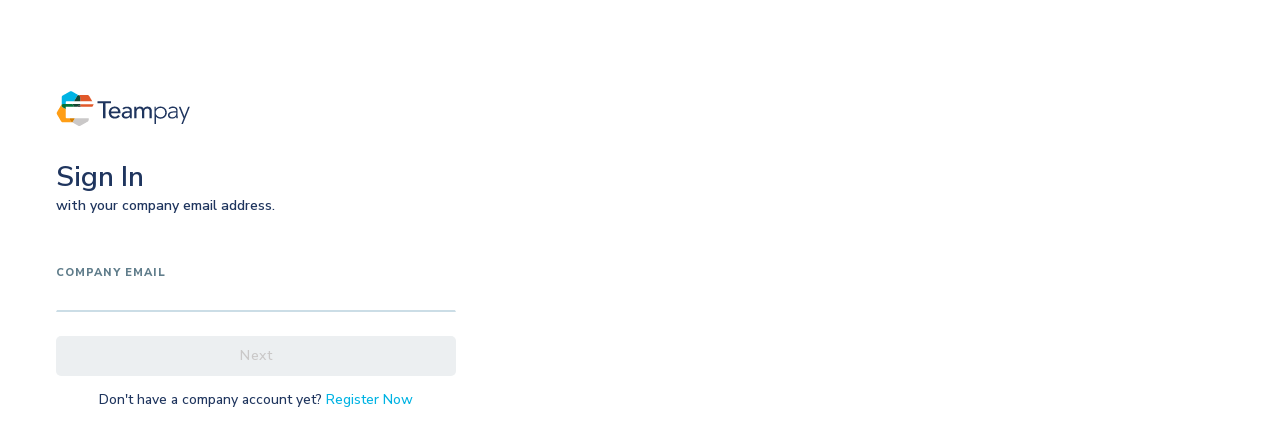

--- FILE ---
content_type: text/html; charset=utf-8
request_url: https://app.teampay.co/
body_size: 9653
content:





<!DOCTYPE html>
<html>
<head>
  <meta charset="utf-8">
  <meta http-equiv="X-UA-Compatible" content="IE=edge">
  <title>Sign up or log in | Teampay</title>

    <!-- favicon -->
    <link rel="apple-touch-icon" sizes="57x57" href="https://teampayprodstatic.s3.amazonaws.com/images/favicons/apple-icon-57x57.png">
    <link rel="apple-touch-icon" sizes="60x60" href="https://teampayprodstatic.s3.amazonaws.com/images/favicons/apple-icon-60x60.png">
    <link rel="apple-touch-icon" sizes="72x72" href="https://teampayprodstatic.s3.amazonaws.com/images/favicons/apple-icon-72x72.png">
    <link rel="apple-touch-icon" sizes="76x76" href="https://teampayprodstatic.s3.amazonaws.com/images/favicons/apple-icon-76x76.png">
    <link rel="apple-touch-icon" sizes="114x114" href="https://teampayprodstatic.s3.amazonaws.com/images/favicons/apple-icon-114x114.png">
    <link rel="apple-touch-icon" sizes="120x120" href="https://teampayprodstatic.s3.amazonaws.com/images/favicons/apple-icon-120x120.png">
    <link rel="apple-touch-icon" sizes="144x144" href="https://teampayprodstatic.s3.amazonaws.com/images/favicons/apple-icon-144x144.png">
    <link rel="apple-touch-icon" sizes="152x152" href="https://teampayprodstatic.s3.amazonaws.com/images/favicons/apple-icon-152x152.png">
    <link rel="apple-touch-icon" sizes="180x180" href="https://teampayprodstatic.s3.amazonaws.com/images/favicons/apple-icon-180x180.png">
    <link rel="icon" type="image/png" sizes="192x192"  href="https://teampayprodstatic.s3.amazonaws.com/images/favicons/android-icon-192x192.png">
    <link rel="icon" type="image/png" sizes="32x32" href="https://teampayprodstatic.s3.amazonaws.com/images/favicons/favicon-32x32.png">
    <link rel="icon" type="image/png" sizes="96x96" href="https://teampayprodstatic.s3.amazonaws.com/images/favicons/favicon-96x96.png">
    <link rel="icon" type="image/png" sizes="16x16" href="https://teampayprodstatic.s3.amazonaws.com/images/favicons/favicon-16x16.png">
    <link rel="manifest" href="https://teampayprodstatic.s3.amazonaws.com/images/favicons/manifest.json">
    <meta name="msapplication-TileImage" content="https://teampayprodstatic.s3.amazonaws.com/images/favicons/ms-icon-144x144.png">
    <meta name="msapplication-TileColor" content="#ffffff">
    <meta name="theme-color" content="#ffffff">

  <!-- Tell the browser to be responsive to screen width -->
  <meta content="width=device-width, initial-scale=1, maximum-scale=1, user-scalable=no" name="viewport">
  <!-- Material Design Icons -->
  <link rel="preconnect" href="https://fonts.googleapis.com">
  <link rel="preconnect" href="https://fonts.gstatic.com" crossorigin>
  <link href="https://fonts.googleapis.com/icon?family=Material+Icons" rel="stylesheet">
  <link href="https://fonts.googleapis.com/css?family=Titillium+Web:400,700" rel="stylesheet">
  <link href="https://fonts.googleapis.com/css2?family=Nunito+Sans:ital,opsz,wght@0,6..12,300;0,6..12,500;0,6..12,600;0,6..12,800;1,6..12,300;1,6..12,500&display=swap" rel="stylesheet">
  
      <script>
  var segmentWriteKey = "Us0yf8hpywoKRRXCTOd8VNRFDH9BkxX5";

  if (segmentWriteKey) {
    !function () {
          var analytics = window.analytics = window.analytics || []; if (!analytics.initialize) if (analytics.invoked) window.console && console.error && console.error("Segment snippet included twice."); else {
              analytics.invoked = !0; analytics.methods = ["trackSubmit", "trackClick", "trackLink", "trackForm", "pageview", "identify", "reset", "group", "track", "ready", "alias", "debug", "page", "once", "off", "on"]; analytics.factory = function (t) { return function () { var e = Array.prototype.slice.call(arguments); e.unshift(t); analytics.push(e); return analytics } }; for (var t = 0; t < analytics.methods.length; t++) { var e = analytics.methods[t]; analytics[e] = analytics.factory(e) } analytics.load = function (t) { var e = document.createElement("script"); e.type = "text/javascript"; e.async = !0; e.src = ("https:" === document.location.protocol ? "https://" : "http://") + "cdn.segment.com/analytics.js/v1/" + t + "/analytics.min.js"; var n = document.getElementsByTagName("script")[0]; n.parentNode.insertBefore(e, n) }; analytics.SNIPPET_VERSION = "4.0.0";
              analytics.load(segmentWriteKey);
              analytics.page();
          }
      }();

      analytics.identify();
  }

</script>




  

  
  
  <script type="module" crossorigin="" src="https://teampayprodstatic.s3.amazonaws.com/vite/logRocket-BLH29_dY.js"></script>
<link href="https://teampayprodstatic.s3.amazonaws.com/vite/privateFieldNames-CXTJGZn6.js" type="text/javascript" crossorigin="anonymous" rel="modulepreload" as="script" />
<link href="https://teampayprodstatic.s3.amazonaws.com/vite/env-LzEcshjS.js" type="text/javascript" crossorigin="anonymous" rel="modulepreload" as="script" />

  
  
  
  <script>
    function getQueryStringVariable(name) {
      name = name.replace(/[\[\]]/g, '\\$&')
      var regex = new RegExp("[?&]" + name + "(=([^&#]*)|&|#|$)")
      var results = regex.exec(window.location.href)

      if (!results) return null
      if (!results[2]) return ''
      return decodeURIComponent(results[2].replace(/\+/g, ' '))
    }

    // redirect as soon as possible if necessary
    var plan = getQueryStringVariable('plan')
    if (plan && !/register/.test(window.location)) {
      window.location = '/register/?plan=' + plan
    }
  </script>
  <style>
    /* Hard-coded parent updates */
    .site__wrapper {
      background: white;
      padding: 0px;
    }
    #footer {
      display: none;
    }
  </style>

</head>

<body class="">
<div class="site__wrapper">
  
  <div id="public-react-app" class="public-react-app"></div>


  
    
<style>
#footer {
  color: #607d8b;
  position: absolute;
  left: 0;
  bottom: 0;
  width: 100%;
  padding: 0 8px;
  margin: 0;
}
#footer a,
#footer a:visited {
  text-decoration: underline;
  color: #607d8b;
  transition: .25s color ease-in-out;
}
#footer a:active,
#footer a:hover { color: #ff9e16; }
#footer .social a {
  font-size: 1.1em;
  text-decoration: none;
}
#footer > div:first-child { text-align:left; }
#footer > div:first-child > div {
  display: inline-block;
  font-size: 11px;
  margin-right: 10px;
}

@media screen and (min-width: 768px) {
  #footer {
    display: flex;
    justify-content: space-between;
  }
  #footer > div:last-child { text-align: right; }
}
#footer > div:last-child > div {
  display: inline-block;
  font-size: 11px;
  margin-right: 10px;
}
#footer > div:last-child > div span { display: inline-block; }

</style>


<div id="footer">
  <div>
      <div><span>&copy;</span> <span class="date"></span> <span>Teampay, <a target="_blank" href="https://www.paystand.com/?utm_source=teampay">A Division of Paystand</a>.</span></div>
      <div><a target="_blank" href="https://www.teampay.co/legal/terms-of-service">Terms of Service</a></div>
      <div><a target="_blank" href="https://www.teampay.co/legal/privacy-policy">Privacy Policy</a></div>
      <div><a target="_blank" href="https://www.teampay.co/legal/bank-agreements">Bank Agreements</a></div>
      <div><a target="_blank" href="https://www.suttonbank.com/documents/Privacy_Policy.pdf">Bank Privacy Policy</a></div>
  </div>
  <div>
    <div><a href="mailto:support@teampay.co">support@teampay.co</a></div>
  </div>
</div>


<script type="text/javascript">
  var footer = document.getElementById("footer");
  footer.getElementsByClassName('date')[0].innerHTML = new Date().getFullYear();
</script>



  
</div>

<style>
  @keyframes spinner-colors {
    0% { stroke: #e15829; }
    25% { stroke: #ff9e16; }
    50% { stroke: #00b3e3; }
    75% { stroke: #0eb200; }
    100% { stroke: #e15829; }
  }

  @keyframes spinner-rotate {
    100% { transform: rotate(360deg); }
  }

  @keyframes spinner-dash {
    0% {
      stroke-dasharray: 1, 150;
      stroke-dashoffset: 0;
    }

    50% {
      stroke-dasharray: 90, 150;
      stroke-dashoffset: -35;
    }

    100% {
      stroke-dasharray: 90, 150;
      stroke-dashoffset: -124;
    }
  }

  .template-spinner {
    position: fixed;
    width: 50px;
    height: 50px;
    top: 50%;
    left: 50%;
    transform: translate(-50%, -50%) scale(2);
  }

  .template-spinner--hidden {
    display: none;
  }

  .template-spinner__icon {
    display: inline-block;
    width: 100%;
    height: 100%;
    transform-origin: 50% 50%;
    animation: spinner-rotate 1.6s linear infinite;
  }

  .template-spinner__path {
    stroke: #e15829;
    animation: spinner-dash 1.2s ease-in-out infinite, spinner-colors 6.4s ease-in-out infinite;
  }
</style>

<div class="template-spinner">
  <svg
    class="template-spinner__icon"
    version="1.1"
    xmlns="http://www.w3.org/2000/svg"
    xmlns-xlink="http://www.w3.org/1999/xlink"
    view-box="0 0 50 50"
  >
    <title>Spinner</title>
    <circle
      class="template-spinner__path"
      fill="none"
      stroke-width="5"
      stroke-linecap="round"
      cx="25"
      cy="25"
      r="20"
    />
  </svg>
</div>


<!-- FastClick -->
<script src="https://teampayprodstatic.s3.amazonaws.com/plugins/fastclick/fastclick.min.js"></script>
<input type="hidden" name="notifications" value="">


<input type="hidden" name="csrfmiddlewaretoken" value="Cw5BKEVr39v3mqeF9LyQZ7tV6SKf145AK4pkEL378lhWwEBFn4UaPQqVUxugJggE">
<script>
  window.next = "";
  window.oauth_url = "/login/slackbot/";
  window.oauth_state = "b&#x27;&#x27;";
  window.oauth_state = window.oauth_state.replace(/&#39;/g, "'").replace(/&#47;/g, '/').replace(/&#x27;/g,"'");
  window.google_oauth_url = "/login/custom-google-oauth2/";
  window.microsoft_oauth_url = "/login/microsoft/";
  window.microsoft_teams_oauth_url = "https://login.microsoftonline.com/common/oauth2/v2.0/authorize?client_id=7000a80c-e075-4bf5-b7ba-b8e85f67e118&amp;response_type=code&amp;scope=https%3A%2F%2Fgraph.microsoft.com%2FUser.Read+openid&amp;redirect_uri=https%3A%2F%2Fapp.teampay.co%2Floginwith%2Fmicrosoft%2F&amp;state=eyJzaWduaW5fcmVxdWVzdF9lbWFpbCI6IG51bGwsICJ0eXBlIjogIk9OQk9BUkRJTkcifQ%3D%3D";
  window.verification_code = "";
</script>


<link rel="stylesheet" href="https://teampayprodstatic.s3.amazonaws.com/vite/hideSpinner-v68FmfHg.css" />
<link rel="stylesheet" href="https://teampayprodstatic.s3.amazonaws.com/vite/publicApp-o5lvRJQC.css" />
<script type="module" crossorigin="" src="https://teampayprodstatic.s3.amazonaws.com/vite/publicApp-7zfrCSqk.js"></script>
<link href="https://teampayprodstatic.s3.amazonaws.com/vite/hideSpinner-DwBzl5Wr.js" type="text/javascript" crossorigin="anonymous" rel="modulepreload" as="script" />
<link href="https://teampayprodstatic.s3.amazonaws.com/vite/env-LzEcshjS.js" type="text/javascript" crossorigin="anonymous" rel="modulepreload" as="script" />


</body>
</html>


--- FILE ---
content_type: text/css
request_url: https://teampayprodstatic.s3.amazonaws.com/vite/hideSpinner-v68FmfHg.css
body_size: 44130
content:
:root{--rt-color-white:#fff;--rt-color-dark:#222;--rt-color-success:#8dc572;--rt-color-error:#be6464;--rt-color-warning:#f0ad4e;--rt-color-info:#337ab7;--rt-opacity:.9;--rt-transition-show-delay:.15s;--rt-transition-closing-delay:.15s}.core-styles-module_tooltip__3vRRp{left:0;opacity:0;pointer-events:none;position:absolute;top:0;will-change:opacity}.core-styles-module_fixed__pcSol{position:fixed}.core-styles-module_arrow__cvMwQ{background:inherit;position:absolute}.core-styles-module_noArrow__xock6{display:none}.core-styles-module_clickable__ZuTTB{pointer-events:auto}.core-styles-module_show__Nt9eE{opacity:var(--rt-opacity);transition:opacity var(--rt-transition-show-delay) ease-out}.core-styles-module_closing__sGnxF{opacity:0;transition:opacity var(--rt-transition-closing-delay) ease-in}.styles-module_tooltip__mnnfp{border-radius:3px;font-size:90%;padding:8px 16px;width:max-content}.styles-module_arrow__K0L3T{height:8px;width:8px}[class*=react-tooltip__place-top]>.styles-module_arrow__K0L3T{transform:rotate(45deg)}[class*=react-tooltip__place-right]>.styles-module_arrow__K0L3T{transform:rotate(135deg)}[class*=react-tooltip__place-bottom]>.styles-module_arrow__K0L3T{transform:rotate(225deg)}[class*=react-tooltip__place-left]>.styles-module_arrow__K0L3T{transform:rotate(315deg)}.styles-module_dark__xNqje{background:var(--rt-color-dark);color:var(--rt-color-white)}.styles-module_light__Z6W-X{background-color:var(--rt-color-white);color:var(--rt-color-dark)}.styles-module_success__A2AKt{background-color:var(--rt-color-success);color:var(--rt-color-white)}.styles-module_warning__SCK0X{background-color:var(--rt-color-warning);color:var(--rt-color-white)}.styles-module_error__JvumD{background-color:var(--rt-color-error);color:var(--rt-color-white)}.styles-module_info__BWdHW{background-color:var(--rt-color-info);color:var(--rt-color-white)}/*! normalize.css v8.0.1 | MIT License | github.com/necolas/normalize.css */html{line-height:1.15;-webkit-text-size-adjust:100%}body{margin:0}main{display:block}h1{font-size:2em;margin:.67em 0}hr{box-sizing:content-box;height:0;overflow:visible}pre{font-family:monospace,monospace;font-size:1em}a{background-color:transparent}abbr[title]{border-bottom:none;text-decoration:underline;-webkit-text-decoration:underline dotted;text-decoration:underline dotted}b,strong{font-weight:bolder}code,kbd,samp{font-family:monospace,monospace;font-size:1em}small{font-size:80%}sub,sup{font-size:75%;line-height:0;position:relative;vertical-align:baseline}sub{bottom:-.25em}sup{top:-.5em}img{border-style:none}button,input,optgroup,select,textarea{font-family:inherit;font-size:100%;line-height:1.15;margin:0}button,input{overflow:visible}button,select{text-transform:none}button,[type=button],[type=reset],[type=submit]{-webkit-appearance:button}button::-moz-focus-inner,[type=button]::-moz-focus-inner,[type=reset]::-moz-focus-inner,[type=submit]::-moz-focus-inner{border-style:none;padding:0}button:-moz-focusring,[type=button]:-moz-focusring,[type=reset]:-moz-focusring,[type=submit]:-moz-focusring{outline:1px dotted ButtonText}fieldset{padding:.35em .75em .625em}legend{box-sizing:border-box;color:inherit;display:table;max-width:100%;padding:0;white-space:normal}progress{vertical-align:baseline}textarea{overflow:auto}[type=checkbox],[type=radio]{box-sizing:border-box;padding:0}[type=number]::-webkit-inner-spin-button,[type=number]::-webkit-outer-spin-button{height:auto}[type=search]{-webkit-appearance:textfield;outline-offset:-2px}[type=search]::-webkit-search-decoration{-webkit-appearance:none}::-webkit-file-upload-button{-webkit-appearance:button;font:inherit}details{display:block}summary{display:list-item}template{display:none}[hidden]{display:none}i.icon.anticon--stepforward,i.icon.anticon--stepbackward,i.icon.anticon--forward,i.icon.anticon--banckward,i.icon.anticon--caretright,i.icon.anticon--caretleft,i.icon.anticon--caretdown,i.icon.anticon--caretup,i.icon.anticon--rightcircle,i.icon.anticon--leftcircle,i.icon.anticon--upcircle,i.icon.anticon--downcircle,i.icon.anticon--rightcircleo,i.icon.anticon--leftcircleo,i.icon.anticon--upcircleo,i.icon.anticon--downcircleo,i.icon.anticon--verticleleft,i.icon.anticon--verticleright,i.icon.anticon--back,i.icon.anticon--retweet,i.icon.anticon--shrink,i.icon.anticon--arrowsalt,i.icon.anticon--doubleright,i.icon.anticon--doubleleft,i.icon.anticon--arrowdown,i.icon.anticon--arrowup,i.icon.anticon--arrowright,i.icon.anticon--arrowleft,i.icon.anticon--down,i.icon.anticon--up,i.icon.anticon--right,i.icon.anticon--left,i.icon.anticon--minussquareo,i.icon.anticon--minuscircle,i.icon.anticon--minuscircleo,i.icon.anticon--minus,i.icon.anticon--pluscircleo,i.icon.anticon--pluscircle,i.icon.anticon--plus,i.icon.anticon--infocirlce,i.icon.anticon--infocirlceo,i.icon.anticon--info,i.icon.anticon--exclamation,i.icon.anticon--exclamationcircle,i.icon.anticon--exclamationcircleo,i.icon.anticon--closecircle,i.icon.anticon--closecircleo,i.icon.anticon--checkcircle,i.icon.anticon--checkcircleo,i.icon.anticon--check,i.icon.anticon--close,i.icon.anticon--customerservice,i.icon.anticon--creditcard,i.icon.anticon--codesquareo,i.icon.anticon--book,i.icon.anticon--barschart,i.icon.anticon--bars,i.icon.anticon--question,i.icon.anticon--questioncircle,i.icon.anticon--questioncircleo,i.icon.anticon--pause,i.icon.anticon--pausecircle,i.icon.anticon--pausecircleo,i.icon.anticon--clockcircle,i.icon.anticon--clockcircleo,i.icon.anticon--swap,i.icon.anticon--swapleft,i.icon.anticon--swapright,i.icon.anticon--plussquareo,i.icon.anticon--frown,i.icon.anticon--menufold,i.icon.anticon--mail,i.icon.anticon--link,i.icon.anticon--areachart,i.icon.anticon--linechart,i.icon.anticon--home,i.icon.anticon--laptop,i.icon.anticon--star,i.icon.anticon--staro,i.icon.anticon--filter,i.icon.anticon--meho,i.icon.anticon--meh,i.icon.anticon--shoppingcart,i.icon.anticon--save,i.icon.anticon--user,i.icon.anticon--videocamera,i.icon.anticon--totop,i.icon.anticon--team,i.icon.anticon--sharealt,i.icon.anticon--setting,i.icon.anticon--picture,i.icon.anticon--phone,i.icon.anticon--paperclip,i.icon.anticon--notification,i.icon.anticon--menuunfold,i.icon.anticon--inbox,i.icon.anticon--lock,i.icon.anticon--qrcode,i.icon.anticon--tags,i.icon.anticon--tagso,i.icon.anticon--cloudo,i.icon.anticon--cloud,i.icon.anticon--cloudupload,i.icon.anticon--clouddownload,i.icon.anticon--clouddownloado,i.icon.anticon--clouduploado,i.icon.anticon--enviroment,i.icon.anticon--enviromento,i.icon.anticon--eye,i.icon.anticon--eyeo,i.icon.anticon--camera,i.icon.anticon--camerao,i.icon.anticon--windows,i.icon.anticon--export2,i.icon.anticon--export,i.icon.anticon--circledowno,i.icon.anticon--circledown,i.icon.anticon--hdd,i.icon.anticon--ie,i.icon.anticon--delete,i.icon.anticon--enter,i.icon.anticon--pushpino,i.icon.anticon--pushpin,i.icon.anticon--heart,i.icon.anticon--hearto,i.icon.anticon--smile-circle,i.icon.anticon--smileo,i.icon.anticon--frowno,i.icon.anticon--calculator,i.icon.anticon--chrome,i.icon.anticon--github,i.icon.anticon--desktop,i.icon.anticon--caretcircleoup,i.icon.anticon--upload,i.icon.anticon--download,i.icon.anticon--piechart,i.icon.anticon--lock1,i.icon.anticon--unlock,i.icon.anticon--windowso,i.icon.anticon--dotchart,i.icon.anticon--barchart,i.icon.anticon--codesquare,i.icon.anticon--plussquare,i.icon.anticon--minussquare,i.icon.anticon--closesquare,i.icon.anticon--closesquareo,i.icon.anticon--checksquare,i.icon.anticon--checksquareo,i.icon.anticon--fastbackward,i.icon.anticon--fastforward,i.icon.anticon--upsquare,i.icon.anticon--downsquare,i.icon.anticon--leftsquare,i.icon.anticon--rightsquare,i.icon.anticon--rightsquareo,i.icon.anticon--leftsquareo,i.icon.anticon--down-square-o,i.icon.anticon--up-square-o,i.icon.anticon--play,i.icon.anticon--playcircleo,i.icon.anticon--tag,i.icon.anticon--tago,i.icon.anticon--addfile,i.icon.anticon--folder1,i.icon.anticon--file1,i.icon.anticon--switcher,i.icon.anticon--addfolder,i.icon.anticon--folderopen,i.icon.anticon--search1,i.icon.anticon--ellipsis1,i.icon.anticon--calendar,i.icon.anticon--filetext1,i.icon.anticon--copy1,i.icon.anticon--jpgfile1,i.icon.anticon--pdffile1,i.icon.anticon--exclefile1,i.icon.anticon--pptfile1,i.icon.anticon--unknowfile1,i.icon.anticon--wordfile1,i.icon.anticon--dingding,i.icon.anticon--dingding-o,i.icon.anticon--mobile1,i.icon.anticon--tablet1,i.icon.anticon--bells,i.icon.anticon--disconnect,i.icon.anticon--database,i.icon.anticon--barcode,i.icon.anticon--hourglass,i.icon.anticon--key,i.icon.anticon--flag,i.icon.anticon--layout,i.icon.anticon--printer,i.icon.anticon--usb,i.icon.anticon--skin,i.icon.anticon--tool,i.icon.anticon--car,i.icon.anticon--addusergroup,i.icon.anticon--carryout,i.icon.anticon--deleteuser,i.icon.anticon--deleteusergroup,i.icon.anticon--man,i.icon.anticon--isv,i.icon.anticon--gift,i.icon.anticon--idcard,i.icon.anticon--medicinebox,i.icon.anticon--redenvelopes,i.icon.anticon--rest,i.icon.anticon--Safety,i.icon.anticon--wallet,i.icon.anticon--woman,i.icon.anticon--adduser,i.icon.anticon--bank,i.icon.anticon--trophy,i.icon.anticon--loading1,i.icon.anticon--loading2,i.icon.anticon--like2,i.icon.anticon--dislike2,i.icon.anticon--like1,i.icon.anticon--dislike1,i.icon.anticon--bulb1,i.icon.anticon--rocket1,i.icon.anticon--select1,i.icon.anticon--apple1,i.icon.anticon--apple-o,i.icon.anticon--android1,i.icon.anticon--android,i.icon.anticon--aliwangwang-o1,i.icon.anticon--aliwangwang,i.icon.anticon--pay-circle1,i.icon.anticon--pay-circle-o1,i.icon.anticon--poweroff,i.icon.anticon--trademark,i.icon.anticon--find,i.icon.anticon--copyright,i.icon.anticon--sound,i.icon.anticon--earth,i.icon.anticon--wifi,i.icon.anticon--sync,i.icon.anticon--login,i.icon.anticon--logout,i.icon.anticon--reload1,i.icon.anticon--message1,i.icon.anticon--shake,i.icon.anticon--api,i.icon.anticon--appstore-o,i.icon.anticon--appstore1,i.icon.anticon--scan1,i.icon.anticon--exception1,i.icon.anticon--contacts,i.icon.anticon--solution1,i.icon.anticon--fork,i.icon.anticon--edit,i.icon.anticon--form,i.icon.anticon--warning,i.icon.anticon--table,i.icon.anticon--profile,i.icon.anticon--dashboard,i.icon.anticon--indent-left,i.icon.anticon--indent-right,i.icon.anticon--menu-unfold,i.icon.anticon--menu-fold,i.icon.anticon--antdesign,i.icon.anticon--alipay-square,i.icon.anticon--codepen-circle,i.icon.anticon--google,i.icon.anticon--amazon,i.icon.anticon--codepen,i.icon.anticon--facebook-square,i.icon.anticon--dropbox,i.icon.anticon--googleplus,i.icon.anticon--linkedin-square,i.icon.anticon--medium-monogram,i.icon.anticon--gitlab,i.icon.anticon--medium-wordmark,i.icon.anticon--qq,i.icon.anticon--skype,i.icon.anticon--taobao-square,i.icon.anticon--alipay-circle,i.icon.anticon--youtube,i.icon.anticon--wechat,i.icon.anticon--twitter,i.icon.anticon--weibo,i.icon.anticon--html,i.icon.anticon--taobao-circle,i.icon.anticon--weibo-circle,i.icon.anticon--weibo-square,i.icon.anticon--codesandbox,i.icon.anticon--aliyun,i.icon.anticon--zhihu,i.icon.anticon--behance,i.icon.anticon--dribbble,i.icon.anticon--dribbble-square,i.icon.anticon--behance-square,i.icon.anticon--file-markdown,i.icon.anticon--instagram,i.icon.anticon--yuque,i.icon.anticon--slack,i.icon.anticon--slack-square{font-family:anticon!important;speak:none;font-style:normal;font-weight:400;font-variant:normal;text-transform:none;line-height:1;-webkit-font-smoothing:antialiased;-moz-osx-font-smoothing:grayscale}.anticon--stepforward:before{content:""}.anticon--stepbackward:before{content:""}.anticon--forward:before{content:""}.anticon--banckward:before{content:""}.anticon--caretright:before{content:""}.anticon--caretleft:before{content:""}.anticon--caretdown:before{content:""}.anticon--caretup:before{content:""}.anticon--rightcircle:before{content:""}.anticon--leftcircle:before{content:""}.anticon--upcircle:before{content:""}.anticon--downcircle:before{content:""}.anticon--rightcircleo:before{content:""}.anticon--leftcircleo:before{content:""}.anticon--upcircleo:before{content:""}.anticon--downcircleo:before{content:""}.anticon--verticleleft:before{content:""}.anticon--verticleright:before{content:""}.anticon--back:before{content:""}.anticon--retweet:before{content:""}.anticon--shrink:before{content:""}.anticon--arrowsalt:before{content:""}.anticon--doubleright:before{content:""}.anticon--doubleleft:before{content:""}.anticon--arrowdown:before{content:""}.anticon--arrowup:before{content:""}.anticon--arrowright:before{content:""}.anticon--arrowleft:before{content:""}.anticon--down:before{content:""}.anticon--up:before{content:""}.anticon--right:before{content:""}.anticon--left:before{content:""}.anticon--minussquareo:before{content:""}.anticon--minuscircle:before{content:""}.anticon--minuscircleo:before{content:""}.anticon--minus:before{content:""}.anticon--pluscircleo:before{content:""}.anticon--pluscircle:before{content:""}.anticon--plus:before{content:""}.anticon--infocirlce:before{content:""}.anticon--infocirlceo:before{content:""}.anticon--info:before{content:""}.anticon--exclamation:before{content:""}.anticon--exclamationcircle:before{content:""}.anticon--exclamationcircleo:before{content:""}.anticon--closecircle:before{content:""}.anticon--closecircleo:before{content:""}.anticon--checkcircle:before{content:""}.anticon--checkcircleo:before{content:""}.anticon--check:before{content:""}.anticon--close:before{content:""}.anticon--customerservice:before{content:""}.anticon--creditcard:before{content:""}.anticon--codesquareo:before{content:""}.anticon--book:before{content:""}.anticon--barschart:before{content:""}.anticon--bars:before{content:""}.anticon--question:before{content:""}.anticon--questioncircle:before{content:""}.anticon--questioncircleo:before{content:""}.anticon--pause:before{content:""}.anticon--pausecircle:before{content:""}.anticon--pausecircleo:before{content:""}.anticon--clockcircle:before{content:""}.anticon--clockcircleo:before{content:""}.anticon--swap:before{content:""}.anticon--swapleft:before{content:""}.anticon--swapright:before{content:""}.anticon--plussquareo:before{content:""}.anticon--frown:before{content:""}.anticon--menufold:before{content:""}.anticon--mail:before{content:""}.anticon--link:before{content:""}.anticon--areachart:before{content:""}.anticon--linechart:before{content:""}.anticon--home:before{content:""}.anticon--laptop:before{content:""}.anticon--star:before{content:""}.anticon--staro:before{content:""}.anticon--filter:before{content:""}.anticon--meho:before{content:""}.anticon--meh:before{content:""}.anticon--shoppingcart:before{content:""}.anticon--save:before{content:""}.anticon--user:before{content:""}.anticon--videocamera:before{content:""}.anticon--totop:before{content:""}.anticon--team:before{content:""}.anticon--sharealt:before{content:""}.anticon--setting:before{content:""}.anticon--picture:before{content:""}.anticon--phone:before{content:""}.anticon--paperclip:before{content:""}.anticon--notification:before{content:""}.anticon--menuunfold:before{content:""}.anticon--inbox:before{content:""}.anticon--lock:before{content:""}.anticon--qrcode:before{content:""}.anticon--tags:before{content:""}.anticon--tagso:before{content:""}.anticon--cloudo:before{content:""}.anticon--cloud:before{content:""}.anticon--cloudupload:before{content:""}.anticon--clouddownload:before{content:""}.anticon--clouddownloado:before{content:""}.anticon--clouduploado:before{content:""}.anticon--enviroment:before{content:""}.anticon--enviromento:before{content:""}.anticon--eye:before{content:""}.anticon--eyeo:before{content:""}.anticon--camera:before{content:""}.anticon--camerao:before{content:""}.anticon--windows:before{content:""}.anticon--export2:before{content:""}.anticon--export:before{content:""}.anticon--circledowno:before{content:""}.anticon--circledown:before{content:""}.anticon--hdd:before{content:""}.anticon--ie:before{content:""}.anticon--delete:before{content:""}.anticon--enter:before{content:""}.anticon--pushpino:before{content:""}.anticon--pushpin:before{content:""}.anticon--heart:before{content:""}.anticon--hearto:before{content:""}.anticon--smile-circle:before{content:""}.anticon--smileo:before{content:""}.anticon--frowno:before{content:""}.anticon--calculator:before{content:""}.anticon--chrome:before{content:""}.anticon--github:before{content:""}.anticon--desktop:before{content:""}.anticon--caretcircleoup:before{content:""}.anticon--upload:before{content:""}.anticon--download:before{content:""}.anticon--piechart:before{content:""}.anticon--lock1:before{content:""}.anticon--unlock:before{content:""}.anticon--windowso:before{content:""}.anticon--dotchart:before{content:""}.anticon--barchart:before{content:""}.anticon--codesquare:before{content:""}.anticon--plussquare:before{content:""}.anticon--minussquare:before{content:""}.anticon--closesquare:before{content:""}.anticon--closesquareo:before{content:""}.anticon--checksquare:before{content:""}.anticon--checksquareo:before{content:""}.anticon--fastbackward:before{content:""}.anticon--fastforward:before{content:""}.anticon--upsquare:before{content:""}.anticon--downsquare:before{content:""}.anticon--leftsquare:before{content:""}.anticon--rightsquare:before{content:""}.anticon--rightsquareo:before{content:""}.anticon--leftsquareo:before{content:""}.anticon--down-square-o:before{content:""}.anticon--up-square-o:before{content:""}.anticon--play:before{content:""}.anticon--playcircleo:before{content:""}.anticon--tag:before{content:""}.anticon--tago:before{content:""}.anticon--addfile:before{content:""}.anticon--folder1:before{content:""}.anticon--file1:before{content:""}.anticon--switcher:before{content:""}.anticon--addfolder:before{content:""}.anticon--folderopen:before{content:""}.anticon--search1:before{content:""}.anticon--ellipsis1:before{content:""}.anticon--calendar:before{content:""}.anticon--filetext1:before{content:""}.anticon--copy1:before{content:""}.anticon--jpgfile1:before{content:""}.anticon--pdffile1:before{content:""}.anticon--exclefile1:before{content:""}.anticon--pptfile1:before{content:""}.anticon--unknowfile1:before{content:""}.anticon--wordfile1:before{content:""}.anticon--dingding:before{content:""}.anticon--dingding-o:before{content:""}.anticon--mobile1:before{content:""}.anticon--tablet1:before{content:""}.anticon--bells:before{content:""}.anticon--disconnect:before{content:""}.anticon--database:before{content:""}.anticon--barcode:before{content:""}.anticon--hourglass:before{content:""}.anticon--key:before{content:""}.anticon--flag:before{content:""}.anticon--layout:before{content:""}.anticon--printer:before{content:""}.anticon--usb:before{content:""}.anticon--skin:before{content:""}.anticon--tool:before{content:""}.anticon--car:before{content:""}.anticon--addusergroup:before{content:""}.anticon--carryout:before{content:""}.anticon--deleteuser:before{content:""}.anticon--deleteusergroup:before{content:""}.anticon--man:before{content:""}.anticon--isv:before{content:""}.anticon--gift:before{content:""}.anticon--idcard:before{content:""}.anticon--medicinebox:before{content:""}.anticon--redenvelopes:before{content:""}.anticon--rest:before{content:""}.anticon--safety:before{content:""}.anticon--wallet:before{content:""}.anticon--woman:before{content:""}.anticon--adduser:before{content:""}.anticon--bank:before{content:""}.anticon--trophy:before{content:""}.anticon--loading1:before{content:""}.anticon--loading2:before{content:""}.anticon--like2:before{content:""}.anticon--dislike2:before{content:""}.anticon--like1:before{content:""}.anticon--dislike1:before{content:""}.anticon--bulb1:before{content:""}.anticon--rocket1:before{content:""}.anticon--select1:before{content:""}.anticon--apple1:before{content:""}.anticon--apple-o:before{content:""}.anticon--android1:before{content:""}.anticon--android:before{content:""}.anticon--aliwangwang-o1:before{content:""}.anticon--aliwangwang:before{content:""}.anticon--pay-circle1:before{content:""}.anticon--pay-circle-o1:before{content:""}.anticon--poweroff:before{content:""}.anticon--trademark:before{content:""}.anticon--find:before{content:""}.anticon--copyright:before{content:""}.anticon--sound:before{content:""}.anticon--earth:before{content:""}.anticon--wifi:before{content:""}.anticon--sync:before{content:""}.anticon--login:before{content:""}.anticon--logout:before{content:""}.anticon--reload1:before{content:""}.anticon--message1:before{content:""}.anticon--shake:before{content:""}.anticon--api:before{content:""}.anticon--appstore-o:before{content:""}.anticon--appstore1:before{content:""}.anticon--scan1:before{content:""}.anticon--exception1:before{content:""}.anticon--contacts:before{content:""}.anticon--solution1:before{content:""}.anticon--fork:before{content:""}.anticon--edit:before{content:""}.anticon--form:before{content:""}.anticon--warning:before{content:""}.anticon--table:before{content:""}.anticon--profile:before{content:""}.anticon--dashboard:before{content:""}.anticon--indent-left:before{content:""}.anticon--indent-right:before{content:""}.anticon--menu-unfold:before{content:""}.anticon--menu-fold:before{content:""}.anticon--antdesign:before{content:""}.anticon--alipay-square:before{content:""}.anticon--codepen-circle:before{content:""}.anticon--google:before{content:""}.anticon--amazon:before{content:""}.anticon--codepen:before{content:""}.anticon--facebook-square:before{content:""}.anticon--dropbox:before{content:""}.anticon--googleplus:before{content:""}.anticon--linkedin-square:before{content:""}.anticon--medium-monogram:before{content:""}.anticon--gitlab:before{content:""}.anticon--medium-wordmark:before{content:""}.anticon--qq:before{content:""}.anticon--skype:before{content:""}.anticon--taobao-square:before{content:""}.anticon--alipay-circle:before{content:""}.anticon--youtube:before{content:""}.anticon--wechat:before{content:""}.anticon--twitter:before{content:""}.anticon--weibo:before{content:""}.anticon--HTML:before{content:""}.anticon--taobao-circle:before{content:""}.anticon--weibo-circle:before{content:""}.anticon--weibo-square:before{content:""}.anticon--CodeSandbox:before{content:""}.anticon--aliyun:before{content:""}.anticon--zhihu:before{content:""}.anticon--behance:before{content:""}.anticon--dribbble:before{content:""}.anticon--dribbble-square:before{content:""}.anticon--behance-square:before{content:""}.anticon--file-markdown:before{content:""}.anticon--instagram:before{content:""}.anticon--yuque:before{content:""}.anticon--slack:before{content:""}.anticon--slack-square:before{content:""}*,*:before,*:after{box-sizing:inherit}html{box-sizing:border-box;font-size:14px}input[type=text],input[type=email],input[type=search],input[type=password]{-webkit-appearance:none;-moz-appearance:none}html,body{min-height:100%;height:auto;font-family:Nunito Sans,Helvetica Neue,Arial,Helvetica,sans-serif}body{overflow-x:hidden;color:#1f355e;background:#f3f5f6;line-height:1.4285em}body ::-webkit-scrollbar{-webkit-appearance:none;width:10px;height:10px}body ::-webkit-scrollbar-track{background:#0000001a;border-radius:0}body ::-webkit-scrollbar-thumb{cursor:pointer;border-radius:5px;background:#00000040;-webkit-transition:color .2s ease;transition:color .2s ease}body ::-webkit-scrollbar-thumb:window-inactive{background:#00000026}body ::-webkit-scrollbar-thumb:hover{background:#80878bcc}a{color:#00b3e3;text-decoration:none}a:hover{color:#ff9e16;text-decoration:none}h1,h2,h3,h4,h5,h6{margin:calc(2rem - .0714286em) 0 1rem;font-weight:600;line-height:1.14285714em;padding:0}h1{min-height:1rem;font-size:2.57143rem}h2{font-size:2rem}h3{font-size:1.71428571rem}h4{font-size:1.42857143rem}h5{font-size:1.28571429rem}h6{font-size:1rem}h1:first-child,h2:first-child,h3:first-child,h4:first-child,h5:first-child,h6:first-child{margin-top:0}h1:last-child,h2:last-child,h3:last-child,h4:last-child,h5:last-child,h6:last-child{margin-bottom:0}p{margin:0 0 1em;line-height:1.4285em}p:first-child{margin-top:0}p:last-child{margin-bottom:0}figure{margin:0;padding:0}figure img{display:block;max-width:100%;height:auto}button:focus:not(:focus-visible),a:focus:not(:focus-visible){outline:none}.react-app{padding-top:50px;position:relative;z-index:199}@media screen and (max-width: 767px){.react-app{padding-top:80px}}.react-app .content{min-height:0}.ui.content,.ui .content{min-height:0;padding:0;margin:0}@media screen and (max-width: 767px){.drift-widget-container,#drift-widget-container{display:none}}.text-input{border:none;border-radius:0;outline:none;margin:0;padding:0;width:auto;background:transparent;color:inherit;font:inherit;text-align:inherit;line-height:normal;-webkit-font-smoothing:inherit;-moz-osx-font-smoothing:inherit;-webkit-appearance:none;-moz-appearance:none;appearance:none}.text-input--highlighted{color:#00b3e3}.text-input::-webkit-input-placeholder,.ui.input>input::-webkit-input-placeholder,.form-field--autosize input::-webkit-input-placeholder{color:#a8a8aa}.text-input::-moz-placeholder,.ui.input>input::-moz-placeholder,.form-field--autosize input::-moz-placeholder{color:#a8a8aa}.text-input>input:-ms-input-placeholder,.ui.input>input:-ms-input-placeholder,.form-field--autosize input:-ms-input-placeholder{color:#a8a8aa}.text-input::input-placeholder,.ui.input>input::input-placeholder,.form-field--autosize input::input-placeholder{color:#a8a8aa}.form-field--error .text-input::-webkit-input-placeholder,.form-field--error .ui.input>input::-webkit-input-placeholder,.form-field--error.form-field--autosize input::-webkit-input-placeholder{color:#f44336;opacity:.45}.form-field--error .text-input::-moz-input-placeholder,.form-field--error .ui.input>input::-moz-input-placeholder,.form-field--error.form-field--autosize input::-moz-input-placeholder{color:#f44336;opacity:.45}.form-field--error .text-input::-ms-input-placeholder,.form-field--error .ui.input>input::-ms-input-placeholder,.form-field--error.form-field--autosize input::-ms-input-placeholder{color:#f44336;opacity:.45}.form-field--error .text-input::input-placeholder,.form-field--error .ui.input>input::input-placeholder,.form-field--error.form-field--autosize input::input-placeholder{color:#f44336;opacity:.45}.icon__spinner__path{stroke:#e15829;animation:dash 1.2s ease-in-out infinite,colors 6.4s ease-in-out infinite}#svg__spinner{transform-origin:50% 50%;animation:rotate 2s linear infinite}.svg__spinner__path{stroke:#ff9e16;animation:dash 1.5s ease-in-out infinite}.loading-ellipsis{display:inline-flex;width:1.25em}.loading-ellipsis:after{content:"…";display:block;width:0;overflow:hidden;animation:ellipsis steps(4,end) .9s infinite}.progress{position:relative;display:block;width:100%;height:4px;background-color:$c-tp-light-blue-200;background-clip:padding-box;overflow:hidden}.progress__indeterminate{background-color:#00b3e3}.progress__indeterminate:before,.progress__indeterminateafter{content:"";position:absolute;background-color:inherit;top:0;bottom:0;left:0;right:0;will-change:left,right}.progress__indeterminate:before{animation:indeterminate 2.1s cubic-bezier(.65,.815,.735,.395) infinite}.progress__indeterminate:after{animation:indeterminate-short 2.1s cubic-bezier(.165,.84,.44,1) infinite;animation-delay:1.15s}@keyframes fadeIn{0%{opacity:0}to{opacity:1}}@keyframes colors{0%{stroke:#e15829}25%{stroke:#ff9e16}50%{stroke:#00b3e3}75%{stroke:#0eb200}to{stroke:#e15829}}@keyframes rotate{to{transform:rotate(360deg)}}@keyframes dash{0%{stroke-dasharray:1,150;stroke-dashoffset:0}50%{stroke-dasharray:90,150;stroke-dashoffset:-35}to{stroke-dasharray:90,150;stroke-dashoffset:-124}}@keyframes pulseAnimation{0%{transform:scale(1)}30%{transform:scale(1)}40%{transform:scale(1.08)}50%{transform:scale(1)}60%{transform:scale(1)}70%{transform:scale(1.05)}80%{transform:scale(1)}to{transform:scale(1)}}@keyframes ellipsis{to{width:1.25em}}@keyframes indeterminate{0%{left:-35%;right:100%}60%{left:100%;right:-90%}to{left:100%;right:-90%}}@keyframes indeterminate-short{0%{left:-200%;right:100%}60%{left:107%;right:-8%}to{left:107%;right:-8%}}@keyframes placeholder-pulse{0%{opacity:.4}50%{opacity:1}to{opacity:.4}}.inline-block{display:inline-block}.flex{display:flex}.wrap{flex-wrap:wrap}.justify-content--end{justify-content:flex-end}.column-reverse{flex-direction:column-reverse}.align-items--start{align-items:flex-start}.align-items--center{align-items:center}.align-items--end{align-items:flex-end}.align-items--stretch{align-items:stretch}.margin-right--tiny{margin-right:.5rem!important}.margin-right--small{margin-right:1rem!important}.margin-right--medium{margin-right:1.5rem!important}.margin-right--large{margin-right:3rem!important}.margin-left--tiny{margin-left:.5rem!important}.margin-left--small{margin-left:1rem!important}.margin-left--medium{margin-left:1.5rem!important}.margin-left--large{margin-left:3rem!important}.margin-vertical--tiny{margin-top:.5rem!important;margin-bottom:.5rem!important}.margin-vertical--small{margin-top:1rem!important;margin-bottom:1rem!important}.margin-vertical--medium{margin-top:1.5rem!important;margin-bottom:1.5rem!important}.margin-vertical--large{margin-top:3rem!important;margin-bottom:3rem!important}.site__wrapper{position:relative;min-height:100vh;padding-bottom:175px}@media (min-width: 400px){.site__wrapper{padding-bottom:155px}}@media (min-width: 440px){.site__wrapper{padding-bottom:135px}}@media (min-width: 768px){.site__wrapper{padding-bottom:85px}}@media (min-width: 1320px){.site__wrapper{padding-bottom:65px}}.site__dimmer{position:fixed;bottom:0;left:0;right:0;top:0;z-index:1000;background-color:#fff;opacity:.8}.site__spinner{position:fixed;left:50%;top:50%;width:50px;height:50px;transform:translate(-50%,-50%)}.site__header{position:fixed;top:-50px;left:0;width:100vw;border-bottom:1px solid #cfd8dc;background:#1f355e;color:#fafafa;transform:translateY(50px);transition:transform .25s cubic-bezier(.35,-.05,.2,1.1);z-index:199}@media screen and (max-width: 767px){.site__header{top:-146px;transform:translateY(146px)}}.site__header__org-name{margin:0 3px 0 2px}.site__header__user{border-left:solid 1px #e1e7e9}.site__header__nav-trigger{display:flex;align-items:center;justify-content:center}.site__header--hide{transform:translateY(-1px)}@media screen and (min-width: 768px){.site__header{background:#fff;color:#1f355e}}.site__header__open{border:none;outline:none;margin:0;padding:0;width:auto;overflow:visible;background:transparent;color:inherit;font:inherit;text-align:inherit;line-height:normal;-webkit-font-smoothing:inherit;-moz-osx-font-smoothing:inherit;-webkit-appearance:none;-moz-appearance:none;appearance:none;position:absolute;top:50%;left:0;transform:translateY(-50%);padding:1rem;font-size:18px}.site__header__open::-moz-focus-inner{border:0;padding:0}@media screen and (min-width: 768px){.site__header__open{display:none}}.site__header__logo{display:flex;width:120px;height:50px;align-items:center}@media screen and (max-width: 767px){.site__header__logo{display:none}}.site__header__logo img{display:block;width:100%;height:auto}.site__header__logo__figure{position:relative;display:block;width:100%;height:0;margin:0;padding:32.5% 0 0}.site__header__logo__figure .svg-graphic{position:absolute;top:0;left:0;width:100%;height:100%}.site__header__page-title{margin:0;width:calc(100% - 100px);font-size:18px;text-transform:uppercase;overflow:hidden;text-overflow:ellipsis;white-space:nowrap;text-align:center}@media screen and (min-width: 768px){.site__header__page-title{display:none}}@media screen and (max-width: 767px){.site__header__notifications,.site__header__icon{position:absolute!important;top:50%;transform:translateY(-50%);height:40px;color:#fff!important}.site__header__notifications:hover,.site__header__icon:hover{background:transparent!important}}.site__header__notifications .icon,.site__header__icon .icon{margin:0!important}.site__header__notifications{cursor:pointer}@media screen and (max-width: 767px){.site__header__notifications{right:5.999px;z-index:1}}@media screen and (min-width: 768px){.site__header__notifications{display:flex;align-items:center}}.site__header__notifications__label{width:8px;height:8px;background-color:#f44336;border-radius:8px;position:absolute;left:50%;top:50%;transform:translateY(-85%)}.site__header__icon{right:40px;z-index:2;padding:0!important}@media screen and (min-width: 768px){.site__header__icon{display:none}}.site__header__icon .icon{width:40px;height:40px;display:flex;justify-content:center;align-items:center}.site__header__right{display:flex;align-items:flex-end;margin-left:auto}.site__header__divider{border-bottom:solid 1px #e1e7e9;border-top:none}.site__nav__profile-wrapper.site__nav__profile-wrapper{display:block;padding:10px 16px;height:auto}.site__nav__profile{display:flex}.site__nav__profile__avatar.site__nav__profile__avatar{flex-shrink:0;margin:0 .5rem 0 0}.site__nav__profile__text{display:flex;flex-direction:column;justify-content:center}.site__nav__profile__name{margin:0 0 .5rem;font-weight:800;color:#1f355e}.site__header-nav{display:flex;position:relative;align-items:flex-end;margin:0;font-size:13px}@media screen and (max-width: 767px){.site__header-nav{align-items:center;height:80px}}.site__header-nav__menu{width:220px}.site__header-nav__header{position:relative;display:flex;align-items:center}@media screen and (max-width: 767px){.site__header-nav__header{width:100%;justify-content:center}}@media screen and (max-width: 767px){.site__header-nav__item:not(.site__header__notifications):not(.site__header__icon){display:none!important}}.site__header-nav__item,.dropdown-menu__control.site__header-nav__item{cursor:pointer;padding:12.5px 12px;position:relative;font-weight:500;white-space:nowrap}.site__header-nav__item:not(.site__header-nav__item--is-selected),.dropdown-menu__control.site__header-nav__item:not(.dropdown-menu__control.site__header-nav__item--is-selected){color:#1f355e}.site__header-nav__item:not(.site__header-nav__item--is-selected):hover,.dropdown-menu__control.site__header-nav__item:not(.dropdown-menu__control.site__header-nav__item--is-selected):hover,.site__header-nav__item:not(.site__header-nav__item--is-selected):focus,.dropdown-menu__control.site__header-nav__item:not(.dropdown-menu__control.site__header-nav__item--is-selected):focus{color:#607d8b}.site__header-nav__item:not(.site__header-nav__item--is-selected):before,.dropdown-menu__control.site__header-nav__item:not(.dropdown-menu__control.site__header-nav__item--is-selected):before{display:none}.site__header-nav__item--is-selected.site__header-nav__item--is-selected,.dropdown-menu__control.site__header-nav__item--is-selected.dropdown-menu__control.site__header-nav__item--is-selected,.site__header-nav__item--is-selected.site__header-nav__item--is-selected:hover,.dropdown-menu__control.site__header-nav__item--is-selected.dropdown-menu__control.site__header-nav__item--is-selected:hover,.site__header-nav__item--is-selected.site__header-nav__item--is-selected:focus,.dropdown-menu__control.site__header-nav__item--is-selected.dropdown-menu__control.site__header-nav__item--is-selected:focus{color:#00b3e3;background:transparent}.site__header-nav__item--is-selected:before,.dropdown-menu__control.site__header-nav__item--is-selected:before{content:"";display:block;position:absolute;top:auto;bottom:-1px;left:50%;height:2px;width:calc(100% - 2em - 20px);transform:translate(-50%);background:#00b3e3}@media screen and (min-width: 768px){.site__header-nav__item,.dropdown-menu__control.site__header-nav__item{height:45px}}.site__header-nav__item svg,.dropdown-menu__control.site__header-nav__item svg{stroke:#607d8b}.site__header-nav .select__option:active,.site__header-nav .select__option:hover,.site__header-nav .select__option:active:visited,.site__header-nav .select__option:hover:visited{color:#4565a1}.site__sidebar{box-shadow:0 1px 5px #0003;background:#fff;position:fixed;max-height:100%;height:100%;width:90vw;overflow-y:auto;top:0;left:0;z-index:1001;transform:translate(-90vw);transition:all .25s cubic-bezier(.35,-.05,.2,1.1)}.site__sidebar-enter-active,.site__sidebar-enter-done{transform:translate(0)}.site__sidebar__header{display:flex;align-items:center;height:60px;padding:0 15.5974px;border-bottom:1px solid #cfd8dc;font-size:18px}@media screen and (max-width: 767px){.site__sidebar__header{height:80px}}.site__sidebar__org{text-transform:uppercase;overflow:hidden;text-overflow:ellipsis;white-space:nowrap}.site__sidebar__close{border:none;outline:none;padding:0;width:auto;overflow:visible;background:transparent;color:inherit;font:inherit;text-align:inherit;line-height:normal;-webkit-font-smoothing:inherit;-moz-osx-font-smoothing:inherit;-webkit-appearance:none;-moz-appearance:none;appearance:none;margin:0 8.398599999999998px 0 0;line-height:20px}.site__sidebar__close::-moz-focus-inner{border:0;padding:0}.site__sidebar__logo{position:relative;display:block;width:150px;height:0;margin:11.998px auto 0;padding:32.5% 0 0}.site__sidebar__logo .svg-graphic{position:absolute;top:0;left:0;width:100%;height:100%}.site__mobile-nav{display:flex!important;flex-direction:column;font-size:15px}.site__mobile-nav .site__mobile-nav__item{width:100%;font-size:16px}.site__mobile-nav__footer{margin-top:auto}.site__mobile-nav__item,.site__mobile-nav__item .accordion__heading{margin:0;padding:16px;border-radius:0;cursor:pointer}.site__mobile-nav__item,.site__mobile-nav__item .accordion__heading,.site__mobile-nav__item:link,.site__mobile-nav__item .accordion__heading:link,.site__mobile-nav__item:hover,.site__mobile-nav__item .accordion__heading:hover,.site__mobile-nav__item:focus,.site__mobile-nav__item .accordion__heading:focus,.site__mobile-nav__item:visited,.site__mobile-nav__item .accordion__heading:visited{color:#1f355e}.site__mobile-nav__item{display:block}.site__mobile-nav__item .accordion__item{margin:-.92857143em -15.5974px}.site__mobile-nav__item .accordion__title{cursor:pointer}.site__mobile-nav__item .accordion__title:hover,.site__mobile-nav__item .accordion__title:focus{outline:none}.site__mobile-nav__item .accordion__title[aria-selected=true]{background:#f3f5f6;color:#1f355e;font-weight:500}.site__mobile-nav__item .accordion__title[aria-selected=true]+[id*=accordion__body]{background:#f3f5f6}.site__mobile-nav__item .accordion__title:hover{background:#f3f5f6;color:#00b3e3}.site__mobile-nav__icon-tpgo{margin:0 15px -3px -2px;width:20px}.site__mobile-nav__arrow{float:right!important;margin:0!important;transform:rotate(0);transition:transform .25s cubic-bezier(.35,-.05,.2,1.1)}[aria-selected=true] .site__mobile-nav__arrow{transform:rotate(-180deg)}.site__mobile-nav__submenu{overflow:hidden;transition:max-height .25s cubic-bezier(.35,-.05,.2,1.1);max-height:200px}.site__mobile-nav__submenu.accordion__body--hidden{max-height:0}.site__mobile-nav__submenu>.site__mobile-nav__item{display:block;font-size:14px;padding-left:50.3916px}.site__mobile-nav__item .svg-icon{margin:0 18px -2px 0}.page__mega-header{background:#fff;border-top:1px solid #fff;border-bottom:1px solid #cfd8dc}.page__mega-header__wrapper{position:relative;max-width:1200px;margin:0 auto}.page__loader{display:flex;justify-content:center;align-items:center;height:20vh;margin:2rem}.page__tabs.ui.menu.secondary.pointing{margin:0 1rem -2px;padding-top:30px;border-color:transparent}.page__tabs.ui.menu.secondary.pointing .item{font-weight:600;border-bottom-width:3px}@media screen and (min-width: 768px){.page__toolbar+.page__tabs.ui.menu.secondary.pointing,.requests__toolbar+.page__tabs.ui.menu.secondary.pointing{position:absolute;bottom:0;left:0}}.page__header{position:relative}.page__header.ui.grid{margin:.5rem 0!important}.page__header.ui.grid .column{padding-top:.25rem;padding-bottom:.25rem}.page__heading{font-size:28px;color:#1f355e}.page__body{padding:0 1rem;max-width:1200px;margin:0 auto}.page__toolbar{display:flex!important}@media screen and (max-width: 767px){.page__toolbar{display:none!important}}@media screen and (min-width: 768px){.page__toolbar{padding:1rem 0;margin:0 1rem;text-align:right;flex-direction:row!important;justify-content:flex-end;align-items:center}}@media screen and (max-width: 767px){.page__search{margin-top:-.5rem;width:100%}}@media screen and (min-width: 768px){.page__search .icon{font-size:18px}}.page__dimmer,.page__dimmer.ui.dimmer{position:fixed}.page--disable-pointer{pointer-events:none}.section__header{margin:2.5rem 1rem 1rem}.section__header.ui.grid{margin-top:1.5rem!important;margin-left:0!important;margin-right:0!important}.section__heading{text-transform:uppercase;letter-spacing:1px;font-size:14px;font-weight:800;color:#607d8b}.section__heading a{display:inline-block;margin:0 0 0 1em;text-transform:none;color:#00b3e3}.section__heading a:hover{color:#ff9e16}.content-wrapper,.skin-teampay .content-wrapper{background-color:#f3f5f6}.main-header{background-color:#fdfdfd}.orange{color:#ff9e16}.dark-orange{color:#e15829}.c-blue-grey{color:#607d8b}.c-tp-grey{color:#cac8c8}.c-light-blue{color:#00b3e3}.secondary-text{color:#b0bec5}.lowercase{text-transform:lowercase}.heading{font-weight:800;text-transform:uppercase;letter-spacing:1px}.subheading{text-transform:uppercase;letter-spacing:1px;font-weight:800;color:#607d8b}.subheading a{display:inline-block;margin:0 0 0 1em;text-transform:none;color:#00b3e3}.subheading a:hover{color:#ff9e16}.heading--large,.subheading--large{font-size:14px}.heading--small,.subheading--small{font-size:11px}.ff--default{font-family:Nunito Sans,Helvetica Neue,Arial,Helvetica,sans-serif}.ff--number{font-family:Titillium Web,Nunito Sans,Helvetica Neue,Arial,Helvetica,sans-serif}.ff--card{font-family:OCR-A W00 Regular,monospace}.fs--h1{font-size:36px}.fs--h2{font-size:28px}.fs--h3{font-size:24px}.fs--h4{font-size:20px}.fs--h5{font-size:18px}.fs--body-large{font-size:14px}.fs--body-medium{font-size:12px}.fs--body-small{font-size:11px}small{font-size:.785714286em}.gsuite-logo{width:18px;height:auto!important}body.stop-scroll{overflow:hidden;height:100%}.adjust-number-input{display:flex;align-items:center;font-family:Titillium Web,Nunito Sans,Helvetica Neue,Arial,Helvetica,sans-serif}.adjust-number-input--inline{display:inline-flex}.adjust-number-input__buttons{display:flex;margin:0 .5rem 0 0}.adjust-number-input__button{background:#e6f0f4;cursor:pointer;display:flex;justify-content:center;align-items:center;border:none;width:14px;height:14px;padding:0}.adjust-number-input__button__add{border-radius:3px 0 0 3px}.adjust-number-input__button__subtract{border-radius:0 3px 3px 0}.adjust-number-input__button.adjust-number-input__button__selected--true{background:#00b3e3}.adjust-number-input__button.adjust-number-input__button__selected--true svg{stroke:#fff}.adjust-number-input__input,.adjust-number-input__input.ui.input,.adjust-number-input__input input{font-family:Titillium Web,Nunito Sans,Helvetica Neue,Arial,Helvetica,sans-serif}.alerts{align-items:center;display:flex;justify-content:center;top:2.5rem;position:fixed;width:100%;z-index:100000}.alert{align-items:center;box-shadow:0 2px 6px #0000001a;background:#e6f0f4;border-radius:4px;display:flex;justify-content:space-between;margin-bottom:3px;max-width:90vw;padding:10px 16px 10px 0;position:absolute;transition:none;width:max-content;font-size:14px;line-height:20px}@media screen and (min-width: 768px){.alert{max-width:80vw}}.alert--success,.alert--error,.alert--warning,.alert--info{-webkit-font-smoothing:antialiased;-moz-osx-font-smoothing:grayscale;font-smoothing:antialiased;color:#fff}.alert--success.alert--variant-regular-dark{background:#4caf50}.alert--success.alert--variant-regular-light{background:#e2f8e3;border:1px solid #bee9bf;color:#2d8630}.alert--error.alert--variant-regular-dark{background:#f44336}.alert--error.alert--variant-regular-light{background:#ffdedb;border:1px solid #fdb0aa;color:#e01506}.alert--warning.alert--variant-regular-dark{background:#ff9316}.alert--warning.alert--variant-regular-light{background:#fff0db;border:1px solid #ffdca8;color:#c70}.alert--info.alert--variant-regular-dark{background:#00b3e3}.alert--info.alert--variant-regular-light{background:#ebfaff;border:1px solid #a8ecff;color:#008db3}.alert--loader svg{animation:rotate 3s linear infinite}.alert__icon{flex-shrink:0;margin:0 16px}.alert__dismiss{cursor:pointer;flex-shrink:0;margin-left:16px}.alert__content-left{display:flex;justify-content:center}.alert__unstacked.alert{left:unset;-webkit-transform:unset;position:relative}.alert-enter{opacity:0;transform:scale(.9)}.alert-enter-active{opacity:1;transform:translate(0);transition:opacity .25s cubic-bezier(.35,-.05,.2,1.1),transform .25s cubic-bezier(.35,-.05,.2,1.1)}.alert-exit{opacity:1}.alert-exit-active{opacity:0;transform:scale(.9);transition:opacity .25s cubic-bezier(.35,-.05,.2,1.1),transform .25s cubic-bezier(.35,-.05,.2,1.1)}.alert a{color:#fff;text-decoration:underline}.card-graphic{-webkit-font-smoothing:antialiased;-moz-osx-font-smoothing:grayscale;font-smoothing:antialiased;position:relative;font-family:Titillium Web,Nunito Sans,Helvetica Neue,Arial,Helvetica,sans-serif;line-height:1.2;color:#fafafa;text-shadow:-1px 1px 0px rgba(0,0,0,.3)}.card-graphic__figure{position:relative;width:100%;height:0;margin:0;padding-top:33.33333333333333%}.card-graphic__image{position:absolute;top:0;left:0;width:100%;height:100%;pointer-events:none}.card-graphic__number{position:absolute;top:2em;left:1em}.card-graphic__pan{width:100%;font-family:OCR-A W00 Regular,monospace;font-size:17px}.card-graphic__pan,.card-graphic__data__value{line-height:1}.card-graphic__pan span,.card-graphic__data__value span{opacity:.5}.card-graphic:hover .card-graphic__pan--show-on-hover>div:first-child,.card-graphic:hover .card-graphic__data__value--show-on-hover>div:first-child{opacity:0}.card-graphic:hover .card-graphic__pan--show-on-hover>div:last-child,.card-graphic:hover .card-graphic__data__value--show-on-hover>div:last-child{opacity:1}.card-graphic__pan--show-on-hover>div:first-child,.card-graphic__data__value--show-on-hover>div:first-child{opacity:1;transition:.25s cubic-bezier(.35,-.05,.2,1.1) opacity}.card-graphic__pan--show-on-hover>div:last-child,.card-graphic__data__value--show-on-hover>div:last-child{position:relative;margin-top:-1em;opacity:0;transition:.25s cubic-bezier(.35,-.05,.2,1.1) opacity}.card-graphic__expiry,.card-graphic__cvv{display:flex;align-items:flex-end}.card-graphic__expiry{position:absolute;bottom:.8571em;left:1em}.card-graphic__expiry .card-graphic__label{transform:translateY(20%)}.card-graphic__cvv{position:absolute;bottom:.8571em;right:1em}.card-graphic__label{margin:0 .5em 0 0;font-size:9px;line-height:1;text-transform:uppercase}.card-graphic__data{border:none;outline:none;margin:0;padding:0;width:auto;overflow:visible;background:transparent;color:inherit;font:inherit;text-align:inherit;line-height:normal;-webkit-font-smoothing:inherit;-moz-osx-font-smoothing:inherit;-webkit-appearance:none;-moz-appearance:none;appearance:none;display:block;width:100%;font-family:OCR-A W00 Regular,monospace;font-size:12px;letter-spacing:.0625em;line-height:1;cursor:pointer}.card-graphic__data::-moz-focus-inner{border:0;padding:0}.card-graphic__data__value span{display:inline-block}.click-to-edit{align-items:center;display:flex;position:relative}.click-to-edit__edit-icon{stroke:#607d8b;opacity:0}.click-to-edit__save-cancel{align-items:center;color:#eceff1;display:flex;justify-content:center}.click-to-edit__save-cancel .click-to-edit__edit-icon{opacity:1}.click-to-edit__wrapper{align-items:center;cursor:pointer;display:flex;justify-content:flex-start;width:300px}.click-to-edit__wrapper .click-to-edit{flex-grow:1}.click-to-edit__wrapper:hover .click-to-edit__edit-icon{opacity:1}.click-to-edit__input{flex-grow:1;align-items:center;padding:0;border-radius:0;border-top:none;border-left:none;border-right:none;border-bottom:1px solid transparent;background-color:transparent;cursor:pointer}.click-to-edit__input,.click-to-edit__input:focus{outline:none}.click-to-edit--is-editing .click-to-edit__input{border-bottom:1px solid #00b3e3;color:#00b3e3;cursor:auto}.click-to-edit__action.icon{margin:0 0 0 .5em;opacity:0;color:#00b3e3;cursor:pointer;pointer-events:none;font-size:18px;transition:.25s cubic-bezier(.35,-.05,.2,1.1) opacity}.click-to-edit--is-editing .click-to-edit__action.icon{opacity:1;pointer-events:auto}.click-to-edit__action.icon:nth-child(2){position:absolute;top:49%;right:0;transform:translate(-1.5em) translateY(-50%)}.click-to-edit__action.icon:nth-child(3){position:absolute;top:49%;right:0;transform:translateY(-50%)}.click-to-edit__hover{position:absolute;top:49%;right:0;transform:translateY(-50%);pointer-events:none;font-size:18px;opacity:0;transition:.25s cubic-bezier(.35,-.05,.2,1.1) opacity}.click-to-edit:hover .click-to-edit__hover{opacity:1}.click-to-edit--is-editing .click-to-edit__hover{display:none}.color-dot{display:inline-block;width:1em;height:1em;border-radius:100rem}.color-dot--margin-all,.color-dot--margin-left,.color-dot--margin-horizontal{margin-left:.25em}.color-dot--margin-all,.color-dot--margin-horizontal,.color-dot--margin-right{margin-right:.25em}.color-dot--margin-all,.color-dot--margin-top,.color-dot--margin-vertical{margin-top:.25em}.color-dot--margin-all,.color-dot--margin-bottom,.color-dot--margin-vertical{margin-bottom:.25em}.emphasized>.color-dot{margin-bottom:.25em}.color-dot--quark{width:6px;height:6px;font-size:6px}.color-dot--electron{width:8px;height:8px;font-size:8px}.color-dot--proton{width:10px;height:10px;font-size:10px}.color-dot--atomic{width:12px;height:12px;font-size:12px}.color-dot--molecular{width:14px;height:14px;font-size:14px}.color-dot--micro{width:16px;height:16px;font-size:16px}.color-dot--mini{width:20px;height:20px;font-size:20px}.color-dot--tiny{width:24px;height:24px;font-size:24px}.color-dot--small{width:30px;height:30px;font-size:30px}.color-dot--medium{width:36px;height:36px;font-size:36px}.color-dot--large{width:42px;height:42px;font-size:42px}.color-dot--big{width:60px;height:60px;font-size:60px}.color-dot--huge{width:80px;height:80px;font-size:80px}.color-dot--massive{width:100px;height:100px;font-size:100px}.data-headers{border-bottom:1px solid #cfd8dc}.data-header{border:none;outline:none;margin:0;width:auto;overflow:visible;background:transparent;color:inherit;font:inherit;text-align:inherit;line-height:normal;-webkit-font-smoothing:inherit;-moz-osx-font-smoothing:inherit;-webkit-appearance:none;-moz-appearance:none;appearance:none;position:relative;display:flex;padding:7.998666666666666px;align-items:center;overflow:hidden;white-space:nowrap;font-size:13px;line-height:1}.data-header::-moz-focus-inner{border:0;padding:0}@media screen and (min-width: 768px){.data-header{padding:11.998px}}.data-header__label{padding-right:8px;font-weight:700;overflow:hidden;text-overflow:ellipsis;white-space:nowrap}.data-header .icon{position:absolute;top:50%;right:6px;transform:translateY(-50%)}.data-list{margin:0 0 23.996px;outline:none}.data-row--even{background-color:#f3f5f6}.data-row:hover{background-color:#ffe0b2}.data-row:hover .data-cell__icon{opacity:.5!important}.data-column-filters{border-bottom:1px solid #cfd8dc}.data-column-filter{width:calc(100% + 1px)!important;margin-left:-1px;padding:.82142857rem 1em!important;border-radius:0!important;border-top:0!important;border-bottom:0!important;border-left:1px solid #cfd8dc!important;border-right:1px solid #cfd8dc!important;line-height:1}.data-column-filter .icon{position:absolute!important;right:1em;top:50%;transform:translateY(-50%)}.data-footer{border-top:1px solid #cfd8dc;padding:11.998px 0}.data-cell{position:relative;display:flex;align-items:center}.data-cell--center{justify-content:center}.data-cell--right{justify-content:flex-end}.data-cell--editable{border:none;outline:none;margin:0;padding:0;width:auto;overflow:visible;background:transparent;color:inherit;font:inherit;text-align:inherit;line-height:normal;-webkit-font-smoothing:inherit;-moz-osx-font-smoothing:inherit;-webkit-appearance:none;-moz-appearance:none;appearance:none;width:100%}.data-cell--editable::-moz-focus-inner{border:0;padding:0}.data-cell--editable .data-cell__display{padding-right:18px}.data-cell--dropdown,.data-cell--text-input{cursor:text}.data-cell__display{padding:0 7.998666666666666px;overflow:hidden;text-overflow:ellipsis;white-space:nowrap}@media screen and (min-width: 768px){.data-cell__display{padding:0 11.998px}}.data-cell__icon{opacity:0!important;position:absolute;top:50%;right:4px;margin:0!important;transform:translateY(-50%);font-size:13px}.data-cell__input{width:100%;padding:8px 7.998666666666666px;background-color:#fff;font-family:inherit}.data-row--even .data-cell__input{background-color:#f3f5f6}@media screen and (min-width: 768px){.data-cell__input{padding-left:11.998px;padding-right:11.998px}}.data-cell__input--plain{padding-top:10px;padding-bottom:10px;border:0;-webkit-appearance:none;-moz-appearance:none;appearance:none}.data-cell__input.ui.selection.dropdown .menu{min-width:max-content}.data-cell__input>input,.data-cell__input>.text{white-space:nowrap;line-height:inherit;background-color:#fff}.data-row--even .data-cell__input>input,.data-row--even .data-cell__input>.text{background-color:#f3f5f6}.data-cell__input>.text{position:absolute!important;top:0;left:0;z-index:1!important;padding:inherit}.dimension-modal .fieldset__children{width:100%}.dimension-modal .newmodal__body{overflow-y:auto;max-height:480px}.dimension-modal__active-dimensions{color:#1f355e}.dimension-modal__criteria{margin-top:2em}.dimension-modal__criteria>.form-field__error{margin-bottom:1em}.dimension-modal__criteria__list{max-height:300px;overflow-y:auto}.dimension-modal__criteria__list--scrolling{padding-right:1em}.dimension-modal__criteria__input{width:100%}.dimension-modal__footer{display:flex;justify-content:flex-end}.dimension-modal__footer__delete.ui.button{margin-right:auto}.dimension-modal__footer__delete.ui.button:last-child{margin-left:0}.dimension-modal__dimension{cursor:text;display:block;margin-top:.5rem;width:100%}.dimension{display:flex;align-items:center;min-height:48px}.dimension__integration-icon{width:32px;height:32px;display:inline-flex;justify-content:center;align-items:center}.dimension__dropdown,.dimension__input,.dimension__select{flex-grow:1}.dimension__select>.svg-icon{position:absolute;right:0;top:50%;transform:translateY(-50%)}.dimension__select__option .text{width:90%;display:block;white-space:pre;overflow:hidden;text-overflow:ellipsis;white-space:nowrap}.dimension__select__option .dimension__integration-icon{position:absolute;right:.5rem;top:50%;transform:translateY(-50%)}.dimension__select__search.ui.input{display:flex;margin-right:0!important}.criterion{display:flex;align-items:center}.criterion--inactive{opacity:.4}.criterion--inactive:hover{opacity:1}.criterion .form-field{flex-grow:1}.criterion__delete,.criterion__toggle{flex-shrink:0;margin:0 -.5rem 0 .5rem}.criterion__toggle{padding:6px 0}.criterion:hover *{opacity:1}.criterion__input.form-field{align-items:center;display:flex;height:38px;margin:0;width:100%}.criterion .form-field__input{height:100%;width:100%}.warn-deactivate-modal ul{margin-top:-.5em}.display-or-edit{display:flex;align-items:center}.display-or-edit--secondary{color:#607d8b}.display-or-edit--display-as-disabled{color:#cac8c8}.display-or-edit__icon-button{border:none;outline:none;margin:0;padding:0;width:auto;overflow:visible;background:transparent;color:inherit;font:inherit;text-align:inherit;line-height:normal;-webkit-font-smoothing:inherit;-moz-osx-font-smoothing:inherit;-webkit-appearance:none;-moz-appearance:none;appearance:none;display:flex;align-items:center;cursor:pointer;color:#cac8c8;transition:color .25s cubic-bezier(.35,-.05,.2,1.1)}.display-or-edit__icon-button::-moz-focus-inner{border:0;padding:0}.display-or-edit__icon-button:hover,.display-or-edit__icon-button:focus{color:#607d8b}.display-or-edit--hover-only-edit-icon .display-or-edit__icon-button{opacity:0;transition:.25s cubic-bezier(.35,-.05,.2,1.1) opacity}.display-or-edit--hover-only-edit-icon:hover .display-or-edit__icon-button,.display-or-edit--hover-only-edit-icon:focus .display-or-edit__icon-button{opacity:1}.display-or-edit__button{border:none;outline:none;margin:0;padding:0;width:auto;overflow:visible;background:transparent;color:inherit;font:inherit;text-align:inherit;line-height:normal;-webkit-font-smoothing:inherit;-moz-osx-font-smoothing:inherit;-webkit-appearance:none;-moz-appearance:none;appearance:none;display:flex;align-items:center;cursor:pointer}.display-or-edit__button::-moz-focus-inner{border:0;padding:0}.display-or-edit__button[disabled]{cursor:default}.display-or-edit__input>input{border:none;border-radius:0;outline:none;margin:0;padding:0;width:auto;background:transparent;color:inherit;font:inherit;text-align:inherit;line-height:normal;-webkit-font-smoothing:inherit;-moz-osx-font-smoothing:inherit;-webkit-appearance:none;-moz-appearance:none;appearance:none;border-color:transparent;border-style:solid;border-width:1px}.display-or-edit__input>input:focus{color:#00b3e3}.display-or-edit__input--show-border-always.display-or-edit__input--border>input{border-color:inherit}.display-or-edit__input--show-border-always.display-or-edit__input--border>input:focus{border-color:#00b3e3}.display-or-edit__input--show-border-always.display-or-edit__input--border-bottom>input{border-bottom-color:inherit}.display-or-edit__input--show-border-always.display-or-edit__input--border-bottom>input:focus{border-bottom-color:#00b3e3}.display-or-edit__input--show-border-focused.display-or-edit__input--border>input:focus{border-color:#00b3e3}.display-or-edit__input--show-border-focused.display-or-edit__input--border-bottom>input:focus{border-bottom-color:#00b3e3}.dropzone:not(.dropzone--basic):not(.dropzone--button){min-height:80px;padding:.5rem;border:2px dashed #1f355e;border-radius:6px;background-color:#f3f5f6;text-align:center}.dropzone--button{cursor:pointer}.dropzone--button+.dropzone--button{margin-left:.5rem}i.icon.dropzone__icon{margin:0 0 .5rem;color:#00b3e3}.dropzone footer{font-size:10px;color:#546e7a}.edit-transaction__trigger{border:none;outline:none;margin:0;width:auto;overflow:visible;background:transparent;color:inherit;font:inherit;text-align:inherit;line-height:normal;-webkit-font-smoothing:inherit;-moz-osx-font-smoothing:inherit;-webkit-appearance:none;-moz-appearance:none;appearance:none;display:inline-block;width:28px;height:28px;padding:4px 6px;cursor:pointer;opacity:.4}.edit-transaction__trigger::-moz-focus-inner{border:0;padding:0}.edit-transaction__trigger--has-receipt{opacity:1}@media screen and (max-width: 767px){.edit-transaction__trigger{width:32px;height:32px}}.edit-transaction__trigger img{width:100%;height:auto!important}.edit-transaction__summary{padding:1rem 0;border-bottom:1px solid #eceff1}.edit-transaction__summary__main{display:flex;justify-content:space-between;align-items:flex-start;font-size:24px;line-height:1.3}.edit-transaction__summary__amount{color:#00b3e3}.edit-transaction__summary__amount--negative{color:#e15829}.edit-transaction__summary__date{font-size:18px;color:#607d8b}.edit-transaction__dimensions{padding:1rem 0}.edit-transaction__cancel-button{margin-right:10px}form ol{margin:0;padding:0}form li,form p,form .question{list-style:none;margin:0 0 11.998px}form .col{width:14em}.questions{margin:0 0 23.996px}.form-field{margin:1rem 0}.form-field+.form-field--relaxed{margin-top:1.5rem}.form-field+.form-field--loose{margin-top:2rem}.page--disable-pointer .form-field{pointer-events:auto}.form-field--no-click{pointer-events:none!important}.form-field--optional.form-field--dropdown .ui.dropdown,.form-field--optional.form-field--dropdown.ui.dropdown,.form-field--optional.form-field--autosize input,.form-field--optional .ui.input>input{border-bottom-style:dashed}.form-field--conversational{line-height:2.25em}.form-field--no-border.form-field--autosize input,.form-field--no-border .form-field__input.ui.input>input{border-top:none;border-bottom:none}.form-field--no-border.form-field--dropdown.ui.dropdown,.form-field--no-border.form-field--dropdown.ui.selection.dropdown,.form-field--no-border.form-field--dropdown .ui.dropdown,.form-field--no-border.form-field--dropdown .ui.selection.dropdown{border-top:none;border-bottom:none}.form-field--thick-border.form-field--autosize input,.form-field--thick-border .form-field__input.ui.input>input{border-bottom-width:2px}.form-field--thick-border.form-field--dropdown.ui.dropdown,.form-field--thick-border.form-field--dropdown.ui.selection.dropdown,.form-field--thick-border.form-field--dropdown .ui.dropdown,.form-field--thick-border.form-field--dropdown .ui.selection.dropdown{border-bottom-width:2px}.form-field--min-width-small.dropdown,.form-field--min-width-small .dropdown{min-width:100px}.form-field--min-width-medium.dropdown,.form-field--min-width-medium .dropdown{min-width:150px}.form-field--min-width-large.dropdown,.form-field--min-width-large .dropdown{min-width:200px}.form-field--min-width-x-large.dropdown,.form-field--min-width-x-large .dropdown{min-width:300px}.form-field--error{color:#f44336}.form-field--error.select.select--variant-underline .select__control{border-bottom-color:#f44336;color:#f44336}.form-field--error.select.select--variant-underline .select__control .select__placeholder{color:#fdb0aa}.form-field--error input,.form-field--error.form-field--autosize input{border-bottom-color:#f44336;color:#f44336}.form-field--error.form-field--dropdown.ui.dropdown{color:#f44336}.form-field--error .icon-button>.svg-icon{color:#f44336}.form-field .dropzone:not(.dropzone--button){margin-top:1rem}.form-field .dropzone--button{margin-top:.25rem}.form-field__label{display:inline-block}.form-field__label:not(.form-field__label--secondary){text-transform:uppercase;letter-spacing:1px;font-size:11px;font-weight:800;color:#607d8b}.form-field__label:not(.form-field__label--secondary) a{display:inline-block;margin:0 0 0 1em;text-transform:none;color:#00b3e3}.form-field__label:not(.form-field__label--secondary) a:hover{color:#ff9e16}.form-field__label--secondary{text-transform:none;font-weight:500}@media screen and (max-width: 767px){.form-field__label:not(.form-field__label--conversational){margin:0 0 .25rem;font-size:14px}}@media screen and (min-width: 768px){.form-field__label:not(.form-field__label--conversational){font-size:11px}}.form-field__input.ui.input>input{border-left:none;border-right:none;border-top:1px solid transparent;border-bottom-width:1px;border-bottom-style:solid;border-bottom-color:#b0bec5;border-radius:0;padding:2px 1px;color:#00b3e3;background-color:transparent;transition:border-bottom-color .4s cubic-bezier(.35,-.05,.2,1.1)}.form-field__input.ui.input>input:focus{border-bottom-color:#00b3e3}.form-field__input.ui.input.error>input{border-bottom-color:#f44336}.form-field__input.ui.input i.icon{width:1.5em;opacity:1!important}.form-field__input.ui.input i.icon[class*=text-icon--]{width:1em;color:#00b3e3}.form-field__input.ui.input>.icon-button,.form-field__input.ui.input>.ui.button.icon-button{position:absolute;top:50%;right:0;transform:translateY(-50%);margin:0}.form-field__input.ui.icon.input>input{padding-left:1px!important;padding-right:1.5em!important}.form-field__input.ui.left.icon.input>input{padding-left:1.5em!important;padding-right:1px!important}.form-field--autosize{line-height:1.21428571em}.form-field--autosize input{max-height:calc(100% - 2px)}.form-field--autosize.form-field--conversational{line-height:2.25em}.form-field--autosize input{-webkit-appearance:none;-moz-appearance:none;appearance:none;outline:none;padding:0 1px;border-left:none;border-right:none;border-top:none;border-bottom:1px solid #b0bec5;line-height:normal;color:#00b3e3;background-color:transparent;transition:border-bottom-color .4s cubic-bezier(.35,-.05,.2,1.1)}.form-field--autosize input:focus{border-bottom-color:#00b3e3}.form-field--dropdown.ui.selection.dropdown,.form-field--dropdown .ui.selection.dropdown{border-radius:0;border-top:none;border-left:none;border-right:none;min-height:0;min-width:0}.form-field--dropdown.ui.selection.dropdown .menu,.form-field--dropdown .ui.selection.dropdown .menu{width:max-content;max-width:320px;border-radius:4px;border-top-width:1px!important}.form-field--dropdown.ui.selection.dropdown.active,.form-field--dropdown .ui.selection.dropdown.active{box-shadow:none}.form-field--dropdown.ui.selection.dropdown.active .menu,.form-field--dropdown .ui.selection.dropdown.active .menu{border-color:#e1e7e9}.form-field--dropdown.ui.dropdown,.form-field--dropdown.ui.selection.dropdown,.form-field--dropdown .ui.dropdown,.form-field--dropdown .ui.selection.dropdown{padding:0;border-bottom-width:1px;border-bottom-style:solid;border-bottom-color:#b0bec5;line-height:1.21428571em}.form-field--dropdown.ui.dropdown.form-field--conversational,.form-field--dropdown.ui.selection.dropdown.form-field--conversational,.form-field--dropdown .ui.dropdown.form-field--conversational,.form-field--dropdown .ui.selection.dropdown.form-field--conversational,.form-field--conversational .form-field--dropdown.ui.dropdown,.form-field--conversational .form-field--dropdown.ui.selection.dropdown,.form-field--conversational .form-field--dropdown .ui.dropdown,.form-field--conversational .form-field--dropdown .ui.selection.dropdown{line-height:2.25em}@media screen and (max-width: 767px){.form-field--dropdown.ui.dropdown,.form-field--dropdown.ui.selection.dropdown,.form-field--dropdown .ui.dropdown,.form-field--dropdown .ui.selection.dropdown{font-size:20px}}.form-field--dropdown.ui.dropdown.error,.form-field--dropdown.ui.selection.dropdown.error,.form-field--dropdown .ui.dropdown.error,.form-field--dropdown .ui.selection.dropdown.error,.form-field--dropdown.ui.dropdown.form-field--error,.form-field--dropdown.ui.selection.dropdown.form-field--error,.form-field--dropdown .ui.dropdown.form-field--error,.form-field--dropdown .ui.selection.dropdown.form-field--error{border-color:#f44336}.form-field--dropdown.ui.dropdown.active,.form-field--dropdown.ui.selection.dropdown.active,.form-field--dropdown .ui.dropdown.active,.form-field--dropdown .ui.selection.dropdown.active{border-bottom-color:#00b3e3}.form-field--dropdown.ui.dropdown.form-field--no-border,.form-field--dropdown.ui.selection.dropdown.form-field--no-border,.form-field--dropdown .ui.dropdown.form-field--no-border,.form-field--dropdown .ui.selection.dropdown.form-field--no-border{border-bottom-color:transparent}.form-field--dropdown.ui.dropdown.fluid i.icon,.form-field--dropdown.ui.selection.dropdown.fluid i.icon,.form-field--dropdown .ui.dropdown.fluid i.icon,.form-field--dropdown .ui.selection.dropdown.fluid i.icon{float:right}.form-field--dropdown.ui.dropdown>input.search,.form-field--dropdown.ui.selection.dropdown>input.search,.form-field--dropdown .ui.dropdown>input.search,.form-field--dropdown .ui.selection.dropdown>input.search{padding:inherit}.form-field--dropdown.ui.dropdown>.search.icon,.form-field--dropdown.ui.selection.dropdown>.search.icon,.form-field--dropdown .ui.dropdown>.search.icon,.form-field--dropdown .ui.selection.dropdown>.search.icon,.form-field--dropdown.ui.dropdown>.delete.icon,.form-field--dropdown.ui.selection.dropdown>.delete.icon,.form-field--dropdown .ui.dropdown>.delete.icon,.form-field--dropdown .ui.selection.dropdown>.delete.icon,.form-field--dropdown.ui.dropdown>.dropdown.icon,.form-field--dropdown.ui.selection.dropdown>.dropdown.icon,.form-field--dropdown .ui.dropdown>.dropdown.icon,.form-field--dropdown .ui.selection.dropdown>.dropdown.icon{position:absolute;top:50%;right:0;transform:translateY(-50%)}.form-field--dropdown-item--active{color:#00b3e3;background-color:#dbf7ff}.form-field--dropdown-item--small{font-size:12px}.ui.dropdown .menu>.form-field--dropdown-item--small.item{padding-top:.5em!important;padding-bottom:.5em!important;font-size:12px!important}.ui.dropdown .menu>.form-field--dropdown-item--sub-1.item{padding-left:3em!important}.ui.dropdown .menu>.form-field--dropdown-item--sub-2.item{padding-left:5em!important}.ui.dropdown .menu>.form-field--dropdown-item--sub-3.item{padding-left:7em!important}.ui.dropdown .menu>.form-field--dropdown-item--sub-4.item{padding-left:9em!important}.ui.dropdown .menu>.form-field--dropdown-item--sub-5.item{padding-left:11em!important}.ui.dropdown .menu>.form-field--dropdown-item--sub-6.item{padding-left:13em!important}.ui.dropdown .menu>.form-field--dropdown-item--sub-7.item{padding-left:15em!important}.form-field--padded.ui.selection.dropdown,.form-field--padded .ui.selection.dropdown{padding:2px}.form-field--placeholder .svg-icon,.form-field--placeholder .default,.form-field--placeholder .prefix,.form-field--placeholder .dropdown.icon.icon.icon{opacity:.45}.form-field--placeholder input{color:inherit}.form-field--is-set:not(.form-field--no-highlight),.form-field--is-set:not(.form-field--no-highlight) input,.form-field--is-set:not(.form-field--no-highlight) .ui.input>input,.form-field--is-set:not(.form-field--no-highlight).form-field--dropdown .ui.dropdown,.form-field--is-set:not(.form-field--no-highlight).form-field--dropdown.ui.dropdown{color:#00b3e3;border-bottom-color:#00b3e3}.form-field--search{display:flex;align-items:center;min-width:180px}.form-field--search .form-field{font-size:12px;flex-grow:1}.form-field--search .form-field__input{width:100%}@media screen and (max-width: 767px){.form-field--search .icon{font-size:20px}}.form-field--underline-focus .form-field .ui.input input:not(:focus){border-color:transparent}.form-field--knockout{margin:.5rem 0;padding:.5rem;border-radius:3px;background:#fff}.form-field--knockout .form-field{margin:0}.form-field--knockout .form-field .ui.input input{border:none}.form-field--knockout .form-field+i.icon{margin-right:0}.form-field--custom input{color:#00b3e3}.form-field.text-icon .ui[class*="left icon"].input>input{padding-left:1em!important;padding-right:1px!important}.form-field__error{margin:0 0 -12px;font-size:12px;line-height:1;color:#f44336}.form-field .form-field__error{margin:3px 0 -15px}.fieldset .form-field__error{margin:3px 0 0}.form-field__submit,.form-field__submit.ui.button{display:inline-flex;align-items:center;max-width:100%;font-size:14px!important}.form-field__submit>span,.form-field__submit.ui.button>span{display:inline-block;padding:2px 0;min-width:0;overflow:hidden;text-overflow:ellipsis;white-space:nowrap}.form-field__submit__icon{position:relative;display:inline-block;width:24px;height:24px;margin:0 -.5em 0 .5em}.form-field__on-success{margin:47.992px 0 0}.form-field__radio{margin:.5rem 0}.form-field__radio__smallprint{display:block;margin:4px 0 4px 20px;font-size:12px;color:#607d8b}.guided-form__address-field{margin:0}.guided-form__address-field-1{margin:32px 0 0}.guided-form__amount{display:inline-block}.guided-form__address-wrapper{display:flex;flex-direction:column}.guided-form__address-input-margin-top{margin-top:4px}.guided-form--amazon .guided-form__line--move-up{color:#172b36}.guided-form--error-true{color:#e01506}.guided-form__prompt.ui.header{font-size:14px;line-height:20px}@media screen and (min-width: 768px){.guided-form__prompt.ui.header{font-size:20px;line-height:26px}}.guided-form__recurrence,.guided-form__recurrence span{text-transform:lowercase}.guided-form__line{max-width:600px;margin:1.25rem 0;transform-origin:center left;transform:translateY(10vh);transition:transform .25s cubic-bezier(.35,-.05,.2,1.1),opacity .25s cubic-bezier(.35,-.05,.2,1.1)}.guided-form__line:not(.guided-form__line--meta){font-size:18px;line-height:24px}@media screen and (min-width: 768px){.guided-form__line:not(.guided-form__line--meta){font-size:24px;line-height:30px}}.guided-form__line--disabled{opacity:.4;pointer-events:none;transform:translateY(10vh) scale(.96)}.guided-form__line--disabled+.guided-form__line--disabled{opacity:.1;transform:translateY(10vh) scale(.92)}.guided-form__line--move-up{transform:translateY(0)}.guided-form__line__icon--invalid{margin-left:-2em}.guided-form__sub-line{margin:1.25rem 0}.guided-form__sub-line--amazon{color:$grey-900;display:flex;align-items:center}.guided-form__sub-line:first-child{margin-top:0}.guided-form__sub-line:last-child{margin-bottom:0}.guided-form__address{display:block;margin:.5rem .5rem .5rem 0}.guided-form__address .autosize-base-input{margin-right:5px}.guided-form__label{font-weight:500}.guided-form__input.line-item__description--amazon{display:inline-block;max-width:400px;margin:0;overflow:hidden;text-overflow:ellipsis;white-space:nowrap}@media screen and (max-width: 991px){.guided-form__input.line-item__description--amazon{max-width:200px}}.guided-form__input.ui.disabled.search{opacity:1}.guided-form__input input{border-left:none;border-right:none;border-top:none;outline:none!important}.guided-form__input input::placeholder{color:#a2bfcd!important}.guided-form__input input:disabled{background:transparent!important}.guided-form__input input[datainvalid=true]{background:#00b3e326!important;animation-name:pulseAnimation;animation-duration:.75s;animation-iteration-count:5;animation-timing-function:linear}.guided-form__input--padded input{padding-left:.5rem;padding-right:.5rem}.guided-form__input .svg-icon{margin-right:-.25rem}.guided-form__input--approver{border-bottom:2px solid #1f355e;padding-right:1.5rem}.guided-form__input--approver input{color:#1f355e;font-weight:700;vertical-align:bottom}.guided-form__edit-icon{margin-left:-1.25rem;vertical-align:text-bottom}.guided-form__next-line{margin-left:3rem!important}.guided-form__clear-input{margin:0 1rem 0 .125rem;cursor:pointer}.guided-form__phone-number{border:none;display:inline;width:153px}.guided-form__submit,.guided-form__submit.ui.button{display:inline-flex;align-items:center;max-width:100%;font-size:14px!important}@media screen and (min-width: 768px){.guided-form__submit,.guided-form__submit.ui.button{font-size:18px!important}}.guided-form__submit.guided-form__submit--hide,.guided-form__submit.ui.button.guided-form__submit--hide{opacity:0!important}.guided-form__submit>span,.guided-form__submit.ui.button>span{display:inline-block;padding:2px 0;min-width:0;overflow:hidden;text-overflow:ellipsis;white-space:nowrap}.guided-form__submit__icon{position:relative;display:inline-block;width:24px;height:24px;margin:0 -.5em 0 .5em}.guided-form__can-submit-message{margin:11.998px 0 0;color:#78909c}.guided-form__on-success{margin:47.992px 0 0}.guided-form__on-success .ui.button.orange{-webkit-appearance:none}.guided-form__address.guided-form__address-line-2,.guided-form__input__state{margin:.5rem}.guided-form__validation-error{font-size:12px;line-height:16px;color:#e01506;margin:0;position:absolute}.guided-form__validation-error .svg-icon{vertical-align:text-top}.ui.button.ui.button.guided-form__submit--full-opacity:disabled,.ui.button.ui.button.guided-form__submit--full-opacity.disabled{opacity:1!important}.guided-form__input::-webkit-input-placeholder,.guided-form__input input::-webkit-input-placeholder{color:#a8a8aa}.guided-form__input::-moz-placeholder,.guided-form__input input::-moz-placeholder{color:#a8a8aa}.guided-form__input:-ms-input-placeholder,.guided-form__input input:-ms-input-placeholder{color:#a8a8aa}.guided-form__input::input-placeholder,.guided-form__input input::input-placeholder{color:#a8a8aa}.new-teampaygo__card{width:100%;top:-79px}.new-teampaygo__card-availability.new-teampaygo__card-availability{position:fixed;right:4vw;top:20vh;z-index:2}@media screen and (max-width: 991px){.new-teampaygo__card-availability.new-teampaygo__card-availability{margin-top:79px;position:relative;top:6vh;width:calc(100% + 8vw)}}.new-teampaygo .guided-form__line{max-width:600px}.new-teampaygo__loader{left:50%;position:absolute;top:50%}.highlight{background-color:#eceff1}.history__item{position:relative;display:flex;align-items:flex-start;padding:0 0 1rem}.history__item:not(:last-child):before{position:absolute;top:0;bottom:0;left:21px;content:"";display:block;width:0;border-left:1px solid #b0bec5}.history__item__avatar{flex-shrink:0}.history__item__avatar .user-avatar__image{margin:0 .75rem 0 0}.history__item__avatar.ui.image.ui.image,.history__item__avatar .requests__approver__avatar.ui.image{font-size:42px!important}.history__item__content{flex-grow:1;line-height:1.4;margin:0;position:relative}@media screen and (min-width: 768px){.history__item__content{display:flex}}.history__item--link .history__item__content{padding-right:46px}@media screen and (min-width: 768px){.history__item__copy{flex-grow:1;margin-right:.5rem}}.history__item__summary{font-size:12px}.history__item__date{font-size:10px;color:#90a4ae}a.history__item,a.history__item:hover{color:inherit}.icon-button{position:relative;width:30px;height:30px;border-radius:4px}.icon-button--tiny{width:24px;height:24px}.icon-button--mini{width:20px;height:20px}.icon-button--micro{width:16px;height:16px}.icon-button--1em{width:1em;height:1em}.icon-button,.icon-button.ui.button{padding:0;background-color:#0000000d}.icon-button:hover,.icon-button.ui.button:hover{background-color:#0000001a}.icon-button--transparent,.icon-button--transparent:hover,.icon-button--transparent.ui.button,.icon-button--transparent.ui.button:hover{background-color:transparent;box-shadow:none}.icon-button>.svg-icon,.icon-button>.ui,.icon-button>i.icon.icon.icon.icon.icon{position:absolute;top:50%;left:50%;transform:translate(-50%,-50%);margin:0;opacity:1}.icon-button>.svg-icon,.icon-button>i.icon.icon.icon.icon.icon{color:#607d8b;opacity:.8}.icon-button.icon-button--inverted>.svg-icon,.icon-button.icon-button--inverted>i.icon.icon.icon.icon.icon{color:#fff}.icon-button:hover>.svg-icon,.icon-button:hover>i.icon.icon.icon.icon.icon{opacity:1}.icon-button.icon-button--borderless.icon-button--transparent{border:none;cursor:pointer}.linear-gauge{position:absolute;width:100%;height:100%;display:inline-flex;justify-content:flex-start}.linear-gauge__total{width:100%;height:100%;border-radius:36px;background:#eceff1}.linear-gauge__percentage{height:100%;border-radius:36px;position:absolute}.linear-gauge__percentage.linear-gauge--good{background:#00b3e3}.linear-gauge__percentage.linear-gauge--warning{background:#ff9e16}.linear-gauge__percentage.linear-gauge--bad{background:#f44336}.list__item{color:#1f355e!important}.list__item--has-checkbox.newsegment{padding-left:3rem}.list__item__wrapper{position:relative;margin:1rem 0}.list__item__checkbox.option,button.list__item__checkbox{position:absolute;top:50%;left:1.1rem;transform:translateY(-50%);z-index:1}button.list__item__checkbox{border:none;outline:none;margin:0;padding:0;width:auto;overflow:visible;background:transparent;color:inherit;font:inherit;text-align:inherit;line-height:normal;-webkit-font-smoothing:inherit;-moz-osx-font-smoothing:inherit;-webkit-appearance:none;-moz-appearance:none;appearance:none;cursor:pointer;padding:.8rem;left:.3rem}button.list__item__checkbox::-moz-focus-inner{border:0;padding:0}.list__item__arrow{position:absolute;top:0;bottom:0;right:0;display:flex;justify-content:center;align-items:center;width:32px;border-left:1px solid #eceff1}.list__item__arrow i.icon{margin:0 0 0 2px}.newsegment.list__item--no-margin,.list__item__wrapper--no-margin{margin:0}.newsegment.list__item--compact,.list__item__wrapper--compact{margin:5px 0}.mobile-portal,.mobile-menu-portal{position:fixed!important}.mobile-portal.ui.dimmer>.content,.mobile-menu-portal.ui.dimmer>.content{position:absolute;top:0;bottom:0;left:0;right:0;color:inherit;text-align:left}.mobile-portal__body{position:absolute;top:30vh;bottom:0;left:0;right:0;overflow-y:auto;background:#fff}.mobile-portal__content{padding:50px 8% 150px}.mobile-portal__avatar.ui.image{box-shadow:0 2px 5px #00000029,0 2px 10px #0000001f;position:absolute;top:30vh;left:50vw;transform:translate(-50%,-50%);margin:0;z-index:1;width:70px!important;height:70px!important;border:5px solid #fff}.mobile-portal__heading{margin:0;text-align:center;text-transform:uppercase;font-weight:800}.mobile-portal__footer{box-shadow:0 8px 17px #0003,0 6px 20px #00000030;position:fixed;bottom:0;left:0;right:0;padding:1rem 8%;background:#fff}.mobile-portal__actions{display:flex;justify-content:space-between}.mobile-portal__actions .ui.button{margin:0;width:48%}.mobile-menu-portal__body{-webkit-font-smoothing:antialiased;-moz-osx-font-smoothing:grayscale;font-smoothing:antialiased;position:absolute;top:0;left:0;right:0;min-height:70vh;color:#fafafa;background:#1f355e}.mobile-menu-portal__content{padding:0 1rem 76px}.mobile-menu-portal__header{position:relative;display:flex;justify-content:center;align-items:center;height:80px}.mobile-menu-portal__back{border:none;outline:none;margin:0;padding:0;width:auto;overflow:visible;background:transparent;color:inherit;font:inherit;text-align:inherit;line-height:normal;-webkit-font-smoothing:inherit;-moz-osx-font-smoothing:inherit;-webkit-appearance:none;-moz-appearance:none;appearance:none;position:absolute;top:50%;left:0;transform:translateY(-50%);padding:1rem;font-size:18px}.mobile-menu-portal__back::-moz-focus-inner{border:0;padding:0}.mobile-menu-portal__search{width:100%}.mobile-menu-portal__label.ui.label.tp{background:#fff3;border-color:transparent}.mobile-menu-portal__footer{position:absolute;bottom:0;left:0;right:0;padding:1rem}.mobile-menu-portal__actions{display:flex;justify-content:space-between}.mobile-menu-portal__actions--centered{justify-content:center}.mobile-menu-portal__actions .ui.button{width:48%;margin:0}.nested-list__item{padding:1em 0 1em 1.75em;border-top:1px solid #eceff1}.nested-list__item:not(.nested-list__accordion):hover{background-color:#dbf7ff}.nested-list__accordion{padding:1em 0 0 1.75em}.nested-list__accordion__title{display:flex;margin:-1em 0 0 -1.75em;padding:1em 0}.nested-list__accordion__title:hover{background-color:#dbf7ff}.nested-list__accordion__title:focus{outline:none}.nested-list__accordion__arrow{display:inline-block;margin-left:-1.5em;margin-right:.5em!important;transform:rotate(0);transition:transform .25s cubic-bezier(.35,-.05,.2,1.1)}.nested-list__accordion__title[aria-selected=true] .nested-list__accordion__arrow{transform:rotate(90deg)}.nested-list__accordion__body[aria-hidden=true]{display:none}.notification{display:flex;width:100%;align-items:center;border-bottom:1px solid #eceff1}.notification img{margin-right:11.998px!important;font-size:20px}.notification__description{display:block;font-size:14px}@media screen and (min-width: 768px){.notification__description{font-size:13px}}.notification__meta{display:block;font-size:13px;font-weight:300;color:#78909c}@media screen and (min-width: 768px){.notification__meta{font-size:10px}}.notification__actions{flex-grow:1;text-align:right}.percentage-remaining__text{display:flex;align-items:center;justify-content:space-between}.percentage-remaining__text.percentage-remaining--good{color:#00b3e3}.percentage-remaining__text.percentage-remaining--warning{color:#ff9e16}.percentage-remaining__text.percentage-remaining--bad{color:#f44336}.percentage-remaining__text__total{font-family:Titillium Web,Nunito Sans,Helvetica Neue,Arial,Helvetica,sans-serif;font-weight:700}.percentage-remaining__text__percentage{font-size:11px}.percentage-remaining__text__total,.percentage-remaining__text__percentage{margin:0}.percentage-remaining__wrapper{position:absolute;height:100%;width:100%;display:inline-flex;justify-content:flex-start}.po-graphic{position:relative;width:206px;height:96px;line-height:1.2;opacity:.6}.po-graphic__figure{position:relative;width:100%;height:0;margin:0;padding-top:46.601941747572816%}.po-graphic__image{position:absolute;top:0;left:0;width:100%;height:100%;pointer-events:none}.po-graphic__vendor{position:absolute;top:1rem;left:1rem;font-size:11px;color:#607d8b}.po-graphic__number{position:absolute;bottom:1rem;left:1rem}.po-graphic__label{margin:0;font-size:10px;line-height:1}.po-graphic__pan{border:none;outline:none;margin:0;padding:0;width:auto;overflow:visible;background:transparent;color:inherit;font:inherit;text-align:inherit;line-height:normal;-webkit-font-smoothing:inherit;-moz-osx-font-smoothing:inherit;-webkit-appearance:none;-moz-appearance:none;appearance:none;display:block;width:100%;font-family:Titillium Web,Nunito Sans,Helvetica Neue,Arial,Helvetica,sans-serif;font-size:24px;line-height:1;cursor:pointer;margin-right:.31rem}.po-graphic__pan::-moz-focus-inner{border:0;padding:0}.po-graphic__pan__wrapper{align-items:center;cursor:pointer;display:flex;justify-content:center}.search-filter{margin:2rem 0 .5rem}.search-filter>.ui.segment{padding:.5rem}.search-filter__controls{display:flex;flex-wrap:wrap;justify-content:space-between;align-items:center}.search-filter__search-active{display:flex;align-items:center}.search-filter__search{width:300px}.search-filter__filter-actions{display:flex;align-items:center}.search-filter__filters{display:flex}@media screen and (min-width: 768px){.search-filter .filter{margin-bottom:0}}.search-filter__actions{margin:0 0 0 1rem}.search-filter__actions .ui.button:first-child{margin:0 .5rem 0 0}.search-filter__applied-filters{margin:.5rem 0 0}.sequence-item{position:relative;display:flex}.sequence-item:before{background-color:#90a4ae}.sequence-item:not(:last-child):before{content:"";position:absolute;top:12px;left:12px;bottom:-12px;display:block;width:1px}.sequence-item--complete .sequence-item__index,.sequence-item--editing .sequence-item__index{background-color:#00b3e3}.sequence-item--editing .sequence-item__index:before{content:"";position:absolute;left:50%;top:50%;transform:translate(-50%,-50%);display:block;width:30px;height:30px;border:1px solid #00b3e3;border-radius:30px;animation:pulse 3s infinite}.sequence-item__index{-webkit-font-smoothing:antialiased;-moz-osx-font-smoothing:grayscale;font-smoothing:antialiased;position:relative;flex-shrink:0;display:flex;justify-content:center;align-items:center;width:24px;height:24px;margin:0;border-radius:24px;font-size:13px;color:#fafafa;background-color:#90a4ae}.status-icon{display:inline-block;margin:0;padding:0;font-size:36px!important;width:1em!important;height:1em!important}.status-icon.status-icon--micro{font-size:16px!important;width:1em!important;height:1em!important}.status-icon.status-icon--mini{font-size:20px!important;width:1em!important;height:1em!important}.status-icon.status-icon--tiny{font-size:24px!important;width:1em!important;height:1em!important}.status-icon.status-icon--small{font-size:30px!important;width:1em!important;height:1em!important}.status-icon.status-icon--medium{font-size:36px!important;width:1em!important;height:1em!important}.status-icon.status-icon--large{font-size:42px!important;width:1em!important;height:1em!important}.status-icon.status-icon--big{font-size:60px!important;width:1em!important;height:1em!important}.status-icon.status-icon--huge{font-size:80px!important;width:1em!important;height:1em!important}.status-icon.status-icon--shadow.status-icon--micro,.status-icon.status-icon--shadow.status-icon--mini,.status-icon.status-icon--shadow.status-icon--tiny,.status-icon.status-icon--shadow.status-icon--small,.status-icon.status-icon--shadow.status-icon--medium,.status-icon.status-icon--shadow.status-icon--large{box-shadow:0 1px 3px #0003}.status-icon.status-icon--shadow.status-icon--big,.status-icon.status-icon--shadow.status-icon--huge{box-shadow:0 2px 5px #00000029,0 2px 10px #0000001f}.status-label>.status-label__icon{margin-right:.25em;font-size:1.5em}.status-label i.status-label__icon.icon{width:auto}.status-label__content{text-transform:uppercase}.svg-icon{display:inline-block}.svg-icon--margin-all,.svg-icon--margin-left,.svg-icon--margin-horizontal{margin-left:.25em}.svg-icon--margin-all.svg-icon--margin-medium,.svg-icon--margin-left.svg-icon--margin-medium,.svg-icon--margin-horizontal.svg-icon--margin-medium{margin-left:.5em}.svg-icon--margin-all.svg-icon--margin-large,.svg-icon--margin-left.svg-icon--margin-large,.svg-icon--margin-horizontal.svg-icon--margin-large{margin-left:.75em}.svg-icon--margin-all,.svg-icon--margin-horizontal,.svg-icon--margin-right{margin-right:.25em}.svg-icon--margin-all.svg-icon--margin-medium,.svg-icon--margin-horizontal.svg-icon--margin-medium,.svg-icon--margin-right.svg-icon--margin-medium{margin-right:.5em}.svg-icon--margin-all.svg-icon--margin-large,.svg-icon--margin-horizontal.svg-icon--margin-large,.svg-icon--margin-right.svg-icon--margin-large{margin-right:.75em}.svg-icon--margin-all,.svg-icon--margin-top,.svg-icon--margin-vertical{margin-top:.25em}.svg-icon--margin-all.svg-icon--margin-medium,.svg-icon--margin-top.svg-icon--margin-medium,.svg-icon--margin-vertical.svg-icon--margin-medium{margin-top:.5em}.svg-icon--margin-all.svg-icon--margin-large,.svg-icon--margin-top.svg-icon--margin-large,.svg-icon--margin-vertical.svg-icon--margin-large{margin-top:.75em}.svg-icon--margin-all,.svg-icon--margin-bottom,.svg-icon--margin-vertical{margin-bottom:.25em}.svg-icon--margin-all.svg-icon--margin-medium,.svg-icon--margin-bottom.svg-icon--margin-medium,.svg-icon--margin-vertical.svg-icon--margin-medium{margin-bottom:.5em}.svg-icon--margin-all.svg-icon--margin-large,.svg-icon--margin-bottom.svg-icon--margin-large,.svg-icon--margin-vertical.svg-icon--margin-large{margin-bottom:.75em}.emphasized>.svg-icon{margin-bottom:.25em}.svg__sync__bolt{fill:currentColor;transition:fill .25s cubic-bezier(.35,-.05,.2,1.1)}.tag{display:inline-flex;align-items:center;padding:.5em .75em;border-radius:100em;line-height:1;color:#90a4ae;background-color:#eceff1}.tag--bold{font-weight:900}.tag--normal{font-weight:500}.tag--light{font-weight:300}.tag--positive{color:#4caf50;background-color:#f0ffef}.tag--negative{color:#f44336;background-color:#feeff1}.tag--warning{color:#ff9e16;background-color:#feebd0}.tag--filter{color:#fff;background-color:#00b3e3}.tag--mini{font-size:9px}.tag--tiny{font-size:10px}.tag--small{font-size:11px}.tag--medium{font-size:12px}.tag--large{font-size:14px}.tag--big{font-size:16px}.tag__clear{border:none;outline:none;margin:0 -.25em 0 0;padding:0;width:auto;overflow:visible;background:transparent;color:inherit;font:inherit;text-align:inherit;line-height:normal;-webkit-font-smoothing:inherit;-moz-osx-font-smoothing:inherit;-webkit-appearance:none;-moz-appearance:none;appearance:none;display:flex;align-items:center;cursor:pointer}.tag__clear::-moz-focus-inner{border:0;padding:0}.tag button{line-height:inherit}.tags .tag{margin:.25rem}.takeover{z-index:1000;position:fixed;top:0;left:0;width:100vw;height:100%;padding:16vh 10vw 8vh;overflow-y:auto;overflow-x:hidden;background:#fff}.takeover--small-gutters{padding-left:4vw;padding-right:4vw}.takeover--with-bug{background:right -24vh bottom -24vh/50vh no-repeat url(/static/vite/bug-without-card-Cn4IWy9w.svg) #fff}@media screen and (min-width: 768px){.takeover--with-bug{background-position:right -7vh bottom -7vh}}.takeover__content{max-width:1200px;margin:0 auto}.takeover__heading{font-weight:800;margin:0 0 32px}.takeover__organization{right:calc(4vw + 56px)}.takeover__nav{position:absolute;top:4vh;color:#607d8b}.takeover__nav--back{left:4vw}.takeover__nav--exit{right:4vw}.takeover__close{position:fixed;top:4vh;right:4vw;color:#607d8b;text-align:center}.takeover__close__button{display:block;cursor:pointer}.takeover__close__button:hover{color:#ff9e16}.takeover__close__label{font-size:12px}.takeover .guided-form__input__dimensions.active{min-width:218px}.takeover .guided-form__input__dimensions.active input{max-width:200px}.takeover .guided-form__input__dimensions.active input::placeholder{color:#a2bfcd!important}.takeover .guided-form__input__dimensions.active svg{position:absolute;right:0;top:5px}.takeover .guided-form__input input{-webkit-border-radius:0}@media screen and (max-width: 768px){.takeover .guided-form__input input{font-size:18px;line-height:24px}}@media screen and (max-width: 768px){.takeover .guided-form__input.select.select--variant-underline.select--font-size-large{font-size:18px;line-height:24px}.takeover .guided-form__input.select.select--variant-underline.select--font-size-large .select__control{line-height:1.5rem}}.takeover .guided-form__input.dropdown.inline,.takeover .guided-form__input input{color:#008db3;line-height:2rem}@media screen and (max-width: 768px){.takeover .guided-form__input.dropdown.inline,.takeover .guided-form__input input{line-height:1.5rem}}.takeover .guided-form__input--optional.dropdown.inline{border-bottom-style:dashed}.takeover.new-request,.takeover.new-teampaygo{background:right -14vh bottom -16vh no-repeat url(/static/vite/bug-without-card-Cn4IWy9w.svg) #fff}@media screen and (max-width: 991px){.takeover.new-request,.takeover.new-teampaygo{background-size:50%}}@media screen and (max-width: 767px){.takeover.new-request,.takeover.new-teampaygo{background-size:contain;background-position-x:24vh;background-position-y:72vh}}.takeover.new-request .guided-form--step-two .button--type-special__wrapper,.takeover.new-teampaygo .guided-form--step-two .button--type-special__wrapper,.takeover.new-request .guided-form--step-two .guided-form__line--move-up,.takeover.new-teampaygo .guided-form--step-two .guided-form__line--move-up,.takeover.new-request .guided-form--step-two .guided-form__on-success,.takeover.new-teampaygo .guided-form--step-two .guided-form__on-success{transform:translateY(10vh)}.takeover.new-request .guided-form__input,.takeover.new-teampaygo .guided-form__input,.takeover.new-request .guided-form__inline-button,.takeover.new-teampaygo .guided-form__inline-button{margin:.5rem .5rem .5rem 0}.takeover.new-request .guided-form__prompt,.takeover.new-teampaygo .guided-form__prompt{font-size:11px;letter-spacing:1px;text-transform:uppercase}i.icon.text-icon--dollar,i.icon.text-icon--euro,i.icon.text-icon--pound,i.icon.text-icon--question{font-family:inherit;speak:none}i.icon.text-icon--dollar:before{content:"$"}i.icon.text-icon--euro:before{content:"€"}i.icon.text-icon--pound:before{content:"£"}i.icon.text-icon--question:before{content:"?"}.tp-accordion--small .accordion__title{font-size:10px}.tp-accordion--medium .accordion__title{font-size:12px}.tp-accordion--large .accordion__title{font-size:14px}.tp-accordion__label{display:inline-block;margin:0 0 .5rem}.tp-accordion__arrow.icon{margin:0 0 0 .125em;font-size:.6em;transform:rotate(0);transition:transform .25s cubic-bezier(.35,-.05,.2,1.1)}[aria-selected=true] .tp-accordion__arrow.icon{transform:rotate(90deg)}.tp-accordion .accordion__title{cursor:pointer;outline:none}.tp-accordion .accordion__body--hidden{display:none}.transaction-history__date{padding:.35rem 1rem;background-color:#eceff1;color:#607d8b;text-transform:uppercase}.transaction-history__item.ui.segment{display:flex;align-items:center;min-height:60px}.transaction-history__item__icon{display:flex;justify-content:center;align-items:center;width:50px;height:50px;margin:-1rem 0 -1rem -1rem}.transaction-history__item__icon .icon{font-size:1.6rem}.transaction-history__item__icon .icon.arrow.circle.up{transform:rotate(45deg)}.transaction-history__item__description{margin:0 .5rem 0 0;flex-grow:1;font-size:18px;overflow:hidden;text-overflow:ellipsis;white-space:nowrap}.transaction-history__item__amount{flex-shrink:0;font-size:17px}.transaction-history__item__amount--update{color:#00b3e3}.transaction-history__item__amount--expense{color:#e15829}.upload-files{display:flex;flex-direction:column}.upload-files .dropzone{margin-bottom:1rem}.upload-files .dropzone--basic{margin:0 0 .5em}.upload-files__list{margin:1rem 0 2rem;padding:0;list-style:none}.upload-files__item{margin:0 0 .5rem;overflow:hidden;text-overflow:ellipsis;white-space:nowrap}.upload-files__files{margin:0;padding:0;list-style:none}.upload-files__files__heading{margin:1rem 0}.upload-files__file,.upload-files__file a{display:flex;flex-wrap:wrap;align-items:center}.upload-files__file{align-items:flex-start;flex-direction:column;margin:0 0 .5rem}.upload-files__file span{display:inline-flex;align-items:center}.upload-files__file__clear{display:flex;align-items:center;cursor:pointer;color:#78909c}.upload-files__file__clear:hover{color:#f44336}.upload-files__file__uploading{width:1em;height:1em;margin:0 0 0 .5rem}.upload-files__file__thumbnail{margin-bottom:1rem;max-width:200px;width:100%}.upload-files__file-icon{margin:0 .25em 0 0;font-size:1.75em;color:#78909c}.upload-files__upload.ui.button{margin-top:1rem}.accounts__spinner{display:block;margin:10rem auto;height:60px;width:60px}.accounts .newsegment,.accounts__modal .content{color:#607d8b}.accounts .newsegment{margin:2rem 0}@media screen and (max-width: 767px){.accounts .newsegment{padding:1rem}}.accounts__statements-button{margin-right:.71rem}.accounts__modal .content.content,.accounts__modal .header.header.header{font-size:1.25rem}@media screen and (max-width: 767px){.accounts__modal .content.content,.accounts__modal .header.header.header{font-size:1rem}}.accounts__modal .header.header.header{padding:1.25rem 1rem!important}.accounts__modal .content.content{min-height:12rem;padding-top:2rem}@media screen and (max-width: 767px){.accounts__modal .content.content{min-height:14rem}}@media screen and (max-width: 767px){.accounts__modal__row{padding-top:1rem}}.accounts__modal__row__label,.accounts__modal .dropdown{display:inline-block}@media screen and (max-width: 767px){.accounts__modal__row__label,.accounts__modal .dropdown{display:block;margin:0}}.accounts__modal__row__header.accounts__modal__row__header{margin:0}@media screen and (max-width: 767px){.accounts__modal__row__header.accounts__modal__row__header{margin:1rem 0 0}}.accounts__modal__row__input{margin:0}.accounts__modal__row input{font-size:1rem}.accounts__modal .dropdown .default.text.text{color:#e1e7e9}.accounts__modal .dropdown .menu.transition{top:2rem}.accounts__modal .dropdown>.text.text{color:#00b3e3}.accounts__modal .dropdown>.text.text>.text.text{text-overflow:ellipsis;white-space:nowrap;overflow:hidden;width:90%}.accounts__modal .dropdown>.text.text .menu{right:0}.accounts__modal .dropdown>.text.text .svg-icon{position:absolute;right:1rem}@media screen and (max-width: 767px){.accounts__modal .dropdown{margin-top:.75rem}}.accounts__modal .actions.actions{border-top:1px solid #eceff1;padding:.5rem 1rem!important}.accounts__modal__remove-sync-btn{background:transparent;float:left}@media screen and (max-width: 767px){.accounts__modal__remove-sync-btn{padding-left:.25rem;padding-right:.25rem}}.accounts__connected .accounts__section-heading__header{line-height:1rem;margin-bottom:8px;font-weight:700}@media screen and (max-width: 767px){.accounts__connected .accounts__section-heading__header .button{padding:.5rem}}.accounts__header.accounts__header{font-size:1.5rem;margin:1.5rem 0}.accounts__section-heading{margin:0}@media screen and (max-width: 767px){.accounts__section-heading{margin:0}}.accounts__section-heading__button-wrapper{display:flex;gap:.75rem}.accounts__section-heading__header__bold,.accounts__section-heading__header{color:#1f355e;font-size:1.25rem;margin-bottom:0}.accounts__section-heading__header__bold__bold,.accounts__section-heading__header__bold{font-weight:700}.accounts__connected.accounts__connected.accounts__connected{padding:24px}.accounts__connected .accounts__section-heading{display:flex;justify-content:space-between}.accounts__connected>hr{background-color:#cfd8dc;height:1px;border:none;margin:16px -24px 0}.accounts__connected__body__spinner{display:flex;justify-content:center;margin:0 0 1rem}.accounts__connected__credit-info{display:flex;justify-content:flex-end}.accounts__connected__credit-info__container{display:flex;justify-content:space-between;border:1px solid #cfd8dc;border-radius:8px;padding:12px}.accounts__connected__vertical-divider{height:36px;width:1px;background-color:#cfd8dc;margin:2px 12px 0}.accounts__held-funds{position:relative}@media screen and (max-width: 767px){.accounts__held-funds{display:flex;flex-direction:column}}.accounts__held-funds .heading--large{color:#1f355e}.accounts__held-funds__retired{align-items:center;border-top:1px solid #e6f0f4;display:flex;justify-content:space-between;margin-top:2rem;order:3;padding-top:1.5rem}.accounts__held-funds__graph{max-width:800px}@media screen and (max-width: 767px){.accounts__held-funds__graph{margin:2rem 0}}@media screen and (max-width: 767px){.accounts__held-funds__summary{justify-content:space-between;display:flex;order:1}}@media screen and (min-width: 768px){.accounts__held-funds__summary{position:absolute;top:1.5rem;right:1.5rem;text-align:right}}.accounts__held-funds__funding-source{line-height:2rem;margin-bottom:.5rem}.accounts__held-funds__funding-source-logo{display:inline-block;margin-right:.25rem;vertical-align:middle;width:1.75rem}.accounts__held-funds__tooltip-icon{margin-left:.5rem;vertical-align:text-top}.accounts__held-funds__funding-source .svg-icon{color:#e1e7e9;font-size:1.25rem!important;margin-left:.25rem}.accounts__held-funds__availablebalance{margin-bottom:1rem;font-size:1rem}@media screen and (max-width: 767px){.accounts__held-funds__availablebalance{display:inline-block;margin:0}}.accounts__held-funds__availablebalance__number{color:#00b3e3;font-size:2rem;margin-bottom:.5rem;font-weight:bolder}@media screen and (max-width: 767px){.accounts__held-funds__availablebalance__number{font-size:1.75rem}}.accounts__bank{margin-bottom:24px;margin-top:24px;margin-right:0}@media screen and (min-width: 768px){.accounts__bank{display:grid;grid-template-columns:2.5fr 7.5fr}}.accounts__bank__name{color:#1f355e}@media screen and (max-width: 767px){.accounts__bank__name{display:inline-block;font-size:1.25rem}}.accounts__bank__logo{text-align:center;margin:16px 0}@media screen and (max-width: 767px){.accounts__bank__logo{text-align:left}}.accounts__bank__logo figure{display:inline-block;margin:0 auto .25rem}.accounts__bank__logo img,.accounts__bank__logo svg{max-width:100px}@media screen and (max-width: 767px){.accounts__bank__logo img,.accounts__bank__logo svg{display:inline-block;vertical-align:middle;max-width:4rem;margin-right:.5rem}}@media screen and (max-width: 767px){.accounts__bank__logo.column.accounts__bank__logo.column.accounts__bank__logo.column{margin-bottom:2rem!important;padding:0!important;text-align:left}}@media screen and (max-width: 767px){.accounts__bank{display:block;width:100%!important}.accounts__bank.ui.grid{margin:3rem 0 2rem}}.accounts__bank-accounts{font-size:1rem;border:1px solid #cfd8dc;border-radius:8px}.accounts__bank-accounts.accounts__bank-accounts.accounts__bank-accounts{margin:0}.accounts__bank-accounts__header{border-bottom:1px solid #eceff1}.accounts__bank-accounts__header h4{text-transform:uppercase;letter-spacing:1px;font-size:11px;font-weight:800;color:#607d8b}.accounts__bank-accounts__header h4 a{display:inline-block;margin:0 0 0 1em;text-transform:none;color:#00b3e3}.accounts__bank-accounts__header h4 a:hover{color:#ff9e16}.accounts__bank-accounts__balance{color:#00b3e3;font-family:Titillium Web,Nunito Sans,Helvetica Neue,Arial,Helvetica,sans-serif}.accounts__bank-accounts__reconnect-button{margin-top:8px}.accounts__bank-accounts__account,.accounts__bank-accounts__configure{display:flex!important;align-items:center}.accounts__bank-accounts__configure{justify-content:flex-end}.accounts__bank-accounts__configure .checkbox label:before{top:3px!important}.accounts__bank-accounts__configure .checkbox label:after{box-shadow:none!important;top:0!important}@media screen and (max-width: 767px){.accounts__bank-accounts.column.accounts__bank-accounts.column.accounts__bank-accounts.column{padding:0!important}.accounts__bank-accounts .column.column.column{padding:.5rem 1rem}}.accounts__credit-account{display:flex}.accounts__credit-account__label{color:#1f355e;margin-bottom:0;font-weight:700;white-space:nowrap}.accounts__credit-account__logo{height:4rem}@media screen and (max-width: 768px){.accounts__credit-account__logo{height:2rem}}.accounts__credit-account__funding-account,.accounts__credit-account__current-balance{margin-top:24px}.accounts__credit-account__funding-account{margin-right:auto}.accounts__credit-account__current-balance{margin-left:auto}.accounts__credit-account__current-balance__number{color:#00b3e3;line-height:4rem;font-size:32px;font-weight:bolder}@media screen and (max-width: 768px){.accounts__credit-account__current-balance__number{line-height:2rem;font-size:1.5rem}}.accounts__credit-account__current-balance>h6{float:right;margin-left:auto}.accounts__banner{margin-top:36px}.held-funds-view{margin:0 auto;padding:0 1rem;max-width:1200px}.held-funds__amount{margin-left:10px}.held-funds__graph{margin-bottom:1rem}.held-funds__graph+.held-funds__graph{margin-top:-.5rem}.held-funds__graph--thin.held-funds__graph--thin{height:16px}.held-funds__graph--loading .progress{position:absolute;left:0;right:0;top:0;bottom:0;height:32px}.held-funds__graph__inner{position:relative;display:flex;overflow:hidden;border-radius:4px}.held-funds__graph__item{height:40px;flex-grow:1;transition:all .25s cubic-bezier(.35,-.05,.2,1.1)}.held-funds__graph__item+.held-funds__graph__item{margin-left:2px}.held-funds__graph--loading .held-funds__graph__item{opacity:0}.held-funds__graph__singleusecards{background:#b73b11}.held-funds__graph__refillablecards{background:#e15829}.held-funds__graph__recurringcards{background:#f27b52}.held-funds__graph__teampaygocards{background:#ff9f7e}.held-funds__graph__billpaymentmethodcards{background:#ff9f38}.held-funds__graph__availablebalance{background:repeating-linear-gradient(135deg,transparent,transparent 2px,#00b3e3 0,#00b3e3 4px);transform:translate(0)}.held-funds__graph__owed{background:#00b3e3}.held-funds__graph__legacycommitments{background:#4565a1}.held-funds__graph--empty{opacity:.5;filter:grayscale(100%)}.held-funds__graph--marginless+.held-funds__graph--marginless{margin-left:0}.held-funds__legend{display:flex;flex-direction:column;align-items:flex-start;flex-wrap:wrap;max-height:80px}@media screen and (min-width: 768px){.held-funds__legend{max-height:50px}}.held-funds__legend__item{display:flex;align-items:center;width:48%;margin:0 .5rem .25rem 0}@media screen and (min-width: 768px){.held-funds__legend__item{width:24%}}.held-funds__legend__item--unused{opacity:.5;filter:grayscale(100%)}.held-funds__legend__item:before{border-radius:3px;content:"";display:block;width:.75em;height:.75em;margin:0 .25rem 0 0}.held-funds__legend__item a,.held-funds__legend__item a:hover{color:#607d8b}.held-funds__legend__item strong{color:#00b3e3;font-family:Titillium Web,Nunito Sans,Helvetica Neue,Arial,Helvetica,sans-serif}.held-funds__legend__singleusecards:before{background:#b73b11}.held-funds__legend__refillablecards:before{background:#e15829}.held-funds__legend__recurringcards:before{background:#f27b52}.held-funds__legend__teampaygocards:before{background:#ff9f7e}.held-funds__legend__billpaymentmethodcards:before{background:#ff9f38}.held-funds__legend__availablebalance:before{background:repeating-linear-gradient(135deg,transparent,transparent 2px,#00b3e3 0,#00b3e3 4px);transform:translate(0)}.held-funds__legend__owed:before{background:#00b3e3}.held-funds__legend__legacycommitments:before{background:#4565a1}.held-funds__amount{font-family:Titillium Web,Nunito Sans,Helvetica Neue,Arial,Helvetica,sans-serif}.held-funds__line-item{display:flex;justify-content:space-between;align-items:center;padding:.75rem 0;border-bottom:1px solid #eceff1}.held-funds__line-item--large{font-size:18px}@media screen and (min-width: 768px){.held-funds__line-item{padding:.75rem 1rem}}.held-funds__line-item__label{font-size:14px}.held-funds__line-item__label h3{font-size:15px}.held-funds__line-item__label h4{font-size:14px}.held-funds__line-item__label small{color:#607d8b;font-size:90%}.held-funds__line-item__value{text-align:right}.held-funds__line-item__value__buffer{display:flex;align-items:center}.held-funds__line-item__value__buffer .button--link{padding:0;margin:0;font-size:11px}@media screen and (min-width: 768px){.held-funds__line-item__value__buffer .button--link{position:absolute;bottom:-1rem;right:0}}@media screen and (max-width: 768px){.held-funds__line-item__value__buffer__description .held-funds__line-item__label{width:calc(100% - 130px)}}.held-funds__line-item-summary{display:flex;justify-content:space-between;align-items:center;margin:.5rem 0}.held-funds__line-item-summary:last-child{margin-bottom:0}.held-funds__line-item+.held-funds__line-item-summary{margin-top:2rem}.held-funds__line-item-summary--small,.held-funds__line-item-summary--small h3{font-size:14px}.held-funds__line-item-summary--large,.held-funds__line-item-summary--large h3{font-size:18px}@media screen and (min-width: 768px){.held-funds__line-item-summary{justify-content:flex-end;padding:0 1rem 0 0}}.held-funds__line-item-summary__value{text-align:right}@media screen and (min-width: 768px){.held-funds__line-item-summary__value{display:flex;justify-content:flex-end;width:140px}}.held-funds__line-item-summary__value__inner{min-width:5em}.held-funds__line-item-summary__available__label{display:flex;align-items:center}.held-funds__line-item-summary__available__label:before{background:repeating-linear-gradient(135deg,transparent,transparent 2px,#00b3e3 0,#00b3e3 4px);transform:translate(0);content:"";display:block;width:.75em;height:.75em;margin-right:.25rem}.held-funds__singleusecards h4:before{background:#b73b11}.held-funds__refillablecards h4:before{background:#e15829}.held-funds__recurringcards h4:before{background:#f27b52}.held-funds__teampaygocards h4:before{background:#ff9f7e}.held-funds__billpaymentmethodcards h4:before{background:#ff9f38}.held-funds__singleusecards,.held-funds__refillablecards,.held-funds__recurringcards,.held-funds__teampaygocards,.held-funds__billpaymentmethodcards{padding:.5rem 0 .5rem 1.25rem}@media screen and (min-width: 768px){.held-funds__singleusecards,.held-funds__refillablecards,.held-funds__recurringcards,.held-funds__teampaygocards,.held-funds__billpaymentmethodcards{min-height:46px;padding:.5rem 1rem .5rem 2.25rem}}.held-funds__singleusecards h4,.held-funds__refillablecards h4,.held-funds__recurringcards h4,.held-funds__teampaygocards h4,.held-funds__billpaymentmethodcards h4{position:relative}.held-funds__singleusecards h4:before,.held-funds__refillablecards h4:before,.held-funds__recurringcards h4:before,.held-funds__teampaygocards h4:before,.held-funds__billpaymentmethodcards h4:before{content:"";display:block;position:absolute;top:50%;left:-1.25rem;transform:translateY(-50%);width:.75em;height:.75em}.held-funds__singleusecards--unused h4:before,.held-funds__refillablecards--unused h4:before,.held-funds__recurringcards--unused h4:before,.held-funds__teampaygocards--unused h4:before,.held-funds__billpaymentmethodcards--unused h4:before{opacity:.5;filter:grayscale(100%)}.held-funds__available{margin:0 0 1rem}@media screen and (min-width: 768px){.held-funds__available{display:flex;flex-direction:row-reverse;justify-content:space-between;align-items:flex-start}}.held-funds__available-summary.newsegment,.held-funds__transfer-summary.newsegment{font-size:13px}@media screen and (min-width: 768px){.held-funds__available-summary.newsegment,.held-funds__transfer-summary.newsegment{margin-left:16px;width:340px;flex-shrink:0}}.held-funds__available-summary__header,.held-funds__transfer-summary__header{color:#607d8b}.held-funds__available-summary__heading,.held-funds__transfer-summary__heading{text-transform:uppercase;letter-spacing:1px;font-size:14px;font-weight:800;color:#607d8b;margin:0}.held-funds__available-summary__heading a,.held-funds__transfer-summary__heading a{display:inline-block;margin:0 0 0 1em;text-transform:none;color:#00b3e3}.held-funds__available-summary__heading a:hover,.held-funds__transfer-summary__heading a:hover{color:#ff9e16}.held-funds__available-summary__body,.held-funds__transfer-summary__body{margin:2rem 0 0}.held-funds__available-summary__amount,.held-funds__transfer-summary__amount{display:block;margin:0 0 .5rem;font-family:Titillium Web,Nunito Sans,Helvetica Neue,Arial,Helvetica,sans-serif;font-size:36px;color:#00b3e3}.held-funds__available-detail,.held-funds__transfer-detail{line-height:1.1}@media screen and (min-width: 768px){.held-funds__available-detail.newsegment,.held-funds__transfer-detail.newsegment{flex-grow:1}}.held-funds__available-detail__header,.held-funds__transfer-detail__header{margin:0 0 1rem;color:#607d8b}.held-funds__available-detail__header h4,.held-funds__transfer-detail__header h4{color:#1f355e}.held-funds__available-detail__heading,.held-funds__transfer-detail__heading{margin:0}.held-funds__available-detail__body,.held-funds__transfer-detail__body{border-top:1px solid #eceff1;width:100%}.held-funds__available-detail__body h3,.held-funds__transfer-detail__body h3,.held-funds__available-detail__body h4,.held-funds__transfer-detail__body h4{margin:0}.held-funds__available-detail__body small,.held-funds__transfer-detail__body small{color:#607d8b}@media screen and (min-width: 768px){.held-funds__available-detail,.held-funds__transfer-detail{flex-grow:1}}@media screen and (min-width: 768px){.held-funds__transfer{display:flex;flex-direction:row-reverse;justify-content:space-between;align-items:flex-start}}.held-funds__transfer-summary__value{display:flex;align-items:flex-end}.held-funds__transfer-summary__why{display:block;margin-left:.5rem;color:#00b3e3;text-decoration:underline;cursor:pointer;letter-spacing:0}.held-funds__transfer-summary__active-false{opacity:0}.accounts__edit-buffer__close-button,.accounts__edit-buffer__adjust-button{margin-right:10px}.accounts__edit-buffer__input{margin:16px 0}.edit-account__configure-button{margin-left:8px}.edit-account__microdeposits__field{margin:16px 0}.edit-account__microdeposits__field label{display:block}.groups__body{display:flex;align-items:flex-start;max-width:1200px;margin:2rem auto 0;padding:0 1rem}@media screen and (max-width: 992px){.groups__body{flex-direction:column}}.groups__sidebar{top:64px;width:300px;margin:0 2rem 0 0}@media screen and (max-width: 992px){.groups__sidebar{margin:0;width:100%}}.site__header--hide+.groups .groups__sidebar{top:14px}.groups__sidebar .ui.segments{border:none;box-shadow:0 0 2px #0000004d}.groups__sidebar .ui.segment.attached{border:none}.groups__main{flex-grow:1}@media screen and (max-width: 992px){.groups__main{background:#f3f5f6;width:100%;z-index:1}}.groups__search-groups-list.ui.attached.segment{border-bottom:1px solid #eceff1}.groups__groups-list-wrapper.groups__groups-list-wrapper{margin-top:0}.groups__groups-list{overflow-y:auto;max-height:50vh}.groups__groups-heading,.groups__groups-item{margin:0 -1rem;padding:.75rem 1rem}.groups__search{display:flex;align-items:center}.groups__search__input{flex-grow:1}.groups__groups-item{display:flex;align-items:center}.groups__groups-item:not(.groups__groups-item--is-active){color:#607d8b;font-weight:300}.groups__groups-item--is-active{background-color:#dbf7ff}.groups__groups-item__name{margin:0 .5em 0 0}.groups__groups-item__delete-group{margin:0 0 0 auto;opacity:0;transition:opacity .25s cubic-bezier(.35,-.05,.2,1.1)}.groups__groups-item:hover .groups__groups-item__delete-group,.groups__groups-item:focus .groups__groups-item__delete-group{opacity:1}.groups__groups-heading{text-transform:uppercase;letter-spacing:1px;font-size:11px;font-weight:800;color:#607d8b;margin-top:1rem}.groups__groups-heading a{display:inline-block;margin:0 0 0 1em;text-transform:none;color:#00b3e3}.groups__groups-heading a:hover{color:#ff9e16}.groups__groups-heading:first-child{margin-top:-.5rem}.groups__no-custom-groups{display:flex;flex-direction:column;align-items:center;margin:2rem 0 4rem;text-align:center;line-height:1.3;color:#607d8b}.groups__no-custom-groups__icon{color:#e1e7e9}.groups__no-custom-groups__body{font-size:12px}.groups__no-custom-groups__smallprint{font-size:11px}.groups__no-unassigned-people{display:flex;flex-direction:column;align-items:center;margin:4rem 0;text-align:center;color:#607d8b}.groups__no-unassigned-people__icon{color:#e1e7e9}.groups__no-unassigned-people__body{margin:.5rem 0 0}.groups__create-group{display:flex;justify-content:center}.group-display__color{margin:0 .5em 0 0}.group-pill{display:inline-block;padding:.125em .75em;border-radius:100em}.group-pill--antialias{-webkit-font-smoothing:antialiased;-moz-osx-font-smoothing:grayscale;font-smoothing:antialiased}.group-pill--disabled{color:#cac8c8;background-color:#f8fbfc}.display-or-edit--display-as-disabled .group-pill{opacity:.6}@media screen and (min-width: 768px){.invite-user{display:flex;align-items:flex-start}}.invite-user__panel__container-enter{opacity:0;position:absolute;top:0;left:0;width:100%}.invite-user__panel__container-enter-active{opacity:1;transition:opacity .25s cubic-bezier(.35,-.05,.2,1.1)}.invite-user__panel__container-exit{opacity:1}.invite-user__panel__container-exit-active{opacity:0;transition:opacity .25s cubic-bezier(.35,-.05,.2,1.1)}.invite-user__form{position:relative}@media screen and (min-width: 768px){.invite-user__form{flex-shrink:0;width:400px}}.invite-user__required,.invite-user__optional,.invite-user__role{margin:0 0 2rem}@media screen and (min-width: 768px){.invite-user__required,.invite-user__optional,.invite-user__role{margin:0 0 3.5rem}}@media screen and (min-width: 768px){.invite-user__required{display:flex;flex-wrap:wrap;justify-content:space-between}}@media screen and (min-width: 768px){.invite-user__first,.invite-user__last{width:48%;margin-top:0}}@media screen and (min-width: 768px){.invite-user__email{width:100%}}@media screen and (min-width: 768px){.invite-user__optional{display:flex;flex-wrap:wrap;justify-content:space-between}.invite-user__optional>.form-field,.invite-user__optional>.invite-user__optional__field{width:48%}.invite-user__optional>.form-field .select,.invite-user__optional>.invite-user__optional__field .select{width:100%}}.invite-user__optional__field{margin:0 0 16px}.invite-user__role{display:flex}.invite-user__switch-org-permission.invite-user__switch-org-permission{margin:0 0 2rem}@media screen and (min-width: 768px){.invite-user__switch-org-permission.invite-user__switch-org-permission{margin:0 0 3.5rem}}.offboard-user{max-width:600px;color:#607d8b}.offboard-user__field{margin:.2rem 0 1.5rem .5rem;flex-grow:1}.offboard-user__field__meta{font-weight:700;margin:0 0 .5rem}.offboard-user__field__meta a{text-decoration:underline}.offboard-user__deactivate-button{margin-right:10px}.people__body{display:flex;flex-direction:column;align-items:flex-start;max-width:1200px;margin:2rem auto 0;padding:0 1rem}.people__toolbar{justify-content:space-between;width:100%}@media screen and (max-width: 767px){.people__toolbar{align-items:flex-start;flex-direction:column}}.people__toolbar__left{align-items:center;display:flex}@media screen and (max-width: 767px){.people__toolbar__left{align-items:flex-start;flex-direction:column;position:relative;width:100%}}@media screen and (max-width: 767px){.people__toolbar__right{margin:1rem 0;width:100%}}@media screen and (max-width: 767px){.people__toolbar .toolbar__actions{justify-content:flex-end}}@media screen and (max-width: 767px){.people__toolbar .people__status-filter{margin-left:0;max-width:calc(100vw - 2rem)}}.people__toolbar .newsearch:not(:first-child),.people__toolbar__actions__export-trigger{margin-left:.5rem}@media screen and (max-width: 767px){.people__toolbar .newsearch{margin-left:0}}@media screen and (max-width: 767px){.people__toolbar .toolbar__select-all{bottom:-3.5rem;left:.5rem;position:absolute}}@media screen and (max-width: 767px){.people__toolbar .toolbar__selected-meta{align-items:center;display:flex;justify-content:space-between;width:100%}}.people__list{width:100%}.people__status-filter.people__status-filter{margin-left:8px}.person__profile.ui.segments{border:none;box-shadow:0 0 2px #0000004d}.person__profile--inactive:after{content:"";position:absolute;top:0;bottom:0;left:0;right:0;opacity:.3;background-color:#fff;border-radius:inherit;pointer-events:none}.person__tabs{margin:0 0 16px}.person__item{display:flex;align-items:center}.person__item.ui.segment{border:none;box-shadow:0 0 2px #0000004d}@media screen and (min-width: 768px){.person__item.ui.segment{padding-right:146px}}.person__item__avatar{margin:0 .5rem 0 0}.person__item__col-1{width:50%}@media screen and (min-width: 768px){.person__item__col-1{width:30%;padding-right:1rem}}.person__item__name{display:flex;align-items:center}.person__item__dimension{font-size:12px;color:#607d8b;line-height:1}.person__item__dimension span{max-width:175px;overflow:hidden;text-overflow:ellipsis;white-space:nowrap}.person__item__dimension .svg-icon{color:#607d8b}.person__item__dimension--unassigned{color:#e1e7e9}.person__item__location{display:inline-flex;align-items:center;margin:.35rem 0 0}.person__item__col-2,.person__item__approval-group{display:none}@media screen and (min-width: 768px){.person__item__col-2,.person__item__approval-group{display:block;width:30%;padding-right:1rem}}.person__item__approval-group .group-display{display:inline-block}.person__item__status{position:absolute;top:50%;right:46px;display:none;transform:translateY(-50%)}@media screen and (min-width: 768px){.person__item__status{display:block;width:100px}}.person__item__tag{font-size:12px;color:#00b3e3;background-color:#b2eeff}.person__item__department{margin:.5rem 0 0}.person__item__cancel-invite{position:absolute;right:1rem;top:50%;transform:translateY(-50%)}.person__item--is-teampay-deactivated>*,.person__item--is-teampay-deactivated .person__item__dimension{color:#cac8c8}.person__item--is-teampay-deactivated .user-avatar,.person__item--is-teampay-deactivated .svg-icon,.person__item--is-teampay-deactivated .color-dot{filter:grayscale(1)}.person__item--is-teampay-deactivated .svg-icon{opacity:.4}.person__item--is-teampay-deactivated .person__item__tag{color:#cac8c8;background-color:#f8fbfc}.person__content{max-width:1200px;margin:1rem auto 0;padding:0 1rem}@media screen and (min-width: 992px){.person__body{display:flex;align-items:flex-start}}.person__deactivated-banner{width:100%;margin:-1rem 0 1rem}@media screen and (min-width: 768px){.person__deactivated-banner{margin:-.5rem 0 1.5rem}}.person__sidebar .ui.segments{border:none;box-shadow:0 0 2px #0000004d}.person__sidebar .ui.attached.segment{border-right:none;border-left:none}@media screen and (min-width: 992px){.person__sidebar{width:320px;flex-shrink:0;flex-grow:0;margin:0 1rem 0 0}}.person .form-field__label{font-size:10px;line-height:14px;color:#80a2b3;font-weight:600;text-transform:uppercase}.person__main{overflow-x:hidden;flex-grow:1}.person__featured{display:flex;align-items:flex-start;margin:0 0 1.5rem}.person__featured__deets{margin:.5rem 0 0 .5rem}.person__avatar{flex-shrink:0}.person__name,.person__job-title{margin:0 0 .25rem}.person__name{display:inline-flex}.person__authtype-icon{height:20px;width:20px;margin-left:8px}.person__status-icon{display:inline-flex;align-items:center}.person__status-icon--margin-right,.person__status-icon--margin-horizontal{margin-right:.25em}.person__status-icon--margin-left,.person__status-icon--margin-horizontal{margin-left:.25em}.person__update-status__current{display:flex;align-items:center}.person__update-status__ooo{border-top:1px solid #cbdde6;margin-top:16px;padding-top:16px}.person__update-status__ooo__header{display:flex;justify-content:space-between;align-items:center;height:24px;margin:0 0 1rem}.person__update-status__ooo__heading{margin:0}.person__update-status__ooo__dates{display:grid;grid-template-columns:136px 136px;gap:8px;margin:0 0 16px}.person__update-status__ooo__dates .dropdown-menu,.person__update-status__ooo__dates .dropdown-menu__control{width:100%}.person__update-status__ooo__label{font-weight:600}.person__update-status__ooo__approver{width:280px}.person__update-status__ooo__action.ui.button{margin:0}.person__update-status__ooo__date-picker .dropdown-menu__menu{top:-160px}.person__dimension--unassigned .person__dimension__name{color:#e1e7e9}.person__dimension--disabled .person__dimension__name{color:#f44336}.person__switch-org-permission{margin:1.5rem 0}.person__switch-org-permission__header{line-height:1.2;margin:0 0 1.25rem}.person__switch-org-permission__heading{color:#1f355e}.person__switch-org-permission__small{color:#607d8b}.category__cancel-button,.person__cancel-invite__close-button,.people__timezone__cancel-button,.people__edit-role__cancel-button,.people__create-group__cancel-button,.people__create-group__close-button,.people__dimension__cancel-button,.people__job-title__cancel-button,.people__reactivate-confirm__cancel-button,.people__update-status__cancel-button{margin-right:10px}.people__create-group__error-message,.people__create-group-with-users__error-message{margin-bottom:3px}.public__login__logo__figure,.public__register__logo__figure{position:relative;display:block;max-width:100%;height:0;margin:0;padding:32.5% 0 0}.public__login__logo__figure .svg-graphic,.public__register__logo__figure .svg-graphic{position:absolute;top:0;left:0;width:100%;height:100%}.public__login__header,.public__register__header{margin:0 0 2rem}.public__login__header h2,.public__register__header h2{margin:0 0 .25rem}.public__login__header h6,.public__register__header h6{margin:0;line-height:1.3}.public__login__header small,.public__register__header small{display:block;margin:1rem 0;line-height:1.4}.public__login .form-field,.public__register .form-field{margin:0 0 1.75rem}@media screen and (min-width: 768px){.public__login .form-field__input.ui.input,.public__register .form-field__input.ui.input{font-size:24px}}.public__login .ui.button.text.link-button,.public__register .ui.button.text.link-button{color:#00b3e3}.public__login{display:flex;flex-direction:column;min-height:100vh;padding:1rem 2rem 240px;background:right -24vh bottom -24vh/65vh no-repeat url(/static/vite/bug-without-card-Cn4IWy9w.svg) #fff}.public__login__button{width:100%}.public__login__button--microsoft{border:none;background:none}@media screen and (min-width: 768px){.public__login{justify-content:center;padding:1rem 4rem 240px}}.public__login__content{max-width:400px}.public__login__logo{width:150px;margin:0 0 2rem -.5rem}.public__login .ui.message{margin:0 0 1rem}.public__login__switch-to-register,.public__login__switch-to-login{margin:1rem 0 0;text-align:center}.public__login__switch-to-register a,.public__login__switch-to-login a{display:inline-block}.public__login__forgot-password{display:flex;font-size:11px}.public__login__add-google-button{width:140px}.public__login__button{display:flex;align-items:center}.public__login__button--add-google,.public__login__button--google,.public__login__button--add-okta,.public__login__button--okta,.public__login__button--onelogin,.public__login__button--rippling{height:45px;display:flex;align-items:center;line-height:1;border-radius:4px;border:1px solid #cfd8dc;padding:0 10px 0 15px;transition:border .25s cubic-bezier(.35,-.05,.2,1.1)}.public__login__button--add-google:hover,.public__login__button--google:hover,.public__login__button--add-okta:hover,.public__login__button--okta:hover,.public__login__button--onelogin:hover,.public__login__button--rippling:hover{border:1px solid #b0bec5}.public__login__button--add-google a,.public__login__button--google a,.public__login__button--add-okta a,.public__login__button--okta a,.public__login__button--onelogin a,.public__login__button--rippling a{color:#1f355e}.public__login__button--add-google img,.public__login__button--google img,.public__login__button--add-okta img,.public__login__button--okta img,.public__login__button--onelogin img,.public__login__button--rippling img{margin:-.25rem .5rem -.25rem -.25rem}.public__login__button--add-google{width:150px}.public__login__button--google{width:180px}.public__login__button--google img{width:18px;height:18px}.public__login__button--add-okta{width:140px}.public__login__button--okta{width:174px}.public__login__button--onelogin{width:206px}.public__login__button--okta img,.public__login__button--add-okta img,.public__login__button--onelogin img{width:26px;height:26px}.public__login__button--rippling{width:198px}.public__login__button--rippling img{height:auto;margin-right:8px;width:26px}.public__login__button--slack img{width:172px}.public__login__clear-auth{border:none;display:block;margin:.5rem 0 0;padding:0;font-size:12px;text-decoration:underline;font-weight:300;color:#00b3e3;cursor:pointer;outline:none;background:#fff}.public__login__clear-auth:hover{color:#ff9e16}.public__register{display:flex;flex-direction:column}@media screen and (min-width: 992px){.public__register{flex-direction:row;min-height:100vh}}.public__register__about,.public__register__actions{padding:2rem}@media screen and (min-width: 992px){.public__register__about,.public__register__actions{padding:2rem 4rem}}.public__register__about{display:flex;flex-direction:column;justify-content:center;align-items:center;color:#fafafa;background:linear-gradient(325deg,#00153b,#4566a4);text-align:center}@media screen and (min-width: 992px){.public__register__about{flex-grow:1}}.public__register__about h5{max-width:520px;margin:0 0 4rem}@media screen and (max-width: 767px){.public__register__about h5{margin:0 0 2rem}}.public__register__logo{width:200px;margin:0 0 1rem}.public__register__graphic{max-width:520px;margin:0}.public__register__graphic img{width:100%;height:auto!important}.public__register__actions{display:flex;flex-direction:column;justify-content:center}@media screen and (min-width: 992px){.public__register__actions{width:40vw;max-width:500px}}.public__register__actions .ui.message{margin:0 0 2rem}.public__error{margin-bottom:1rem;display:inline-block;border:1px solid #e15829;border-radius:2px;background-color:#e158291a;color:#e15829!important;padding:6px}.public__error a{text-decoration:underline;color:#e15829!important}.public__validation-message .ui.label{display:block;margin-bottom:1.5rem}.public__password-rules{max-width:400px}@media screen and (min-width: 768px){form .public__password-rules.ui.message{position:absolute;bottom:50%;right:4rem;max-width:450px;width:calc(100vw - 10rem - 400px)}}.public__password-rules ul{padding:0 0 0 14px}.public__password-rules li{list-style:disc;margin:0 0 .25rem}.public__password-message.ui.message{margin:1.5rem 0 -1.5rem}.public__login__create-account{width:100%}.site__header__extra .new-request-btn.button{display:none}@media screen and (max-width: 767px){.site__header__extra .new-request-btn.button{display:flex;margin:10px}}@media screen and (min-width: 768px){#requests-app .site__header__icon{display:none!important}}#requests-app .page__header.ui.grid{max-width:1200px;margin-left:auto!important;margin-right:auto!important}@media screen and (max-width: 767px){#requests-app .page__header.ui.grid{margin-bottom:0!important}}.request-detail__close,.payment-detail__close{align-items:center;background:transparent;border:none;color:#5c7b8a;cursor:pointer;display:flex;font-weight:800;font-size:12px;line-height:16px}.request-detail__converted-statistic,.payment-detail__converted-statistic{color:#7fa1b3;display:flex;justify-content:flex-end;margin-top:3px;margin-right:-15px}.request-detail__loader,.payment-detail__loader{display:flex;justify-content:center;align-items:center;height:40vh;margin:1rem}.requests__index__loader{display:flex;justify-content:center;align-items:flex-start;height:20vh;margin:2rem}.requests__index__loader--history{height:80vh}.requests__message{margin:16px}.requests__toolbar{display:flex;flex-wrap:wrap}.requests__toolbar__wrapper{max-width:1200px;margin:16px auto -32px;padding:0 16px}.requests__navigation{display:flex;align-items:flex-end;margin-bottom:-1px}.requests__new-request-btn{margin:16px 16px 8px auto}.requests__container{max-width:1200px;margin:0 auto}.requests__index__new-request-btn__wrapper{display:none;padding:33px 0 24px}.requests__index__new-request-btn__wrapper--teams{padding-top:70px}@media screen and (max-width: 767px){.requests__index__new-request-btn__wrapper{display:flex;justify-content:center;align-items:center}.requests__index__new-request-btn__wrapper a{font-size:14px;width:320px}}.requests__conrtainer>.requests__index__no-content{margin:1rem}.requests__index__no-content--history{height:80vh;margin:0 1rem}.requests__index__header{background:#fff;border-top:1px solid #fff;border-bottom:1px solid #cfd8dc}.requests__index__header__wrapper{max-width:1200px;margin:0 auto}@media screen and (min-width: 768px){.requests__index__header .requests__toolbar{padding:1rem 0}}.requests__pending-filter .ui.dropdown>.text{font-weight:800}.requests__filters{margin:0}.requests__filter{margin:0 0 1rem 1rem}@media screen and (max-width: 767px){.requests__filter{display:flex;align-items:center}}@media screen and (min-width: 768px){.requests__filter{margin:0 0 .5rem 1rem}}.requests__filter__search{margin:0!important}.requests__filter__control{margin:0 0 0 .25rem}@media screen and (max-width: 767px){.requests__filter__control.ui.dropdown{flex-grow:1}}.requests__filter__control.ui.dropdown>.text{font-size:13px!important}.mobile-menu-portal .requests__filter__control.ui.dropdown>.text{font-size:20px!important}.requests__filter .ui.label{display:inline-flex}.requests__filter .ui.label>.user-avatar__image{width:1em!important;height:1em!important}.requests__filter__control-item__content{display:flex;align-items:center}.requests__filter__user .user-avatar__image{margin:0 4px}.requests__filter__status{justify-content:space-between}.requests__filter__status .icon{margin:0 0 0 .5em;color:#eceff1}.form-field--dropdown-item--active .requests__filter__status .icon{color:#607d8b}.requests__container>.requests__list{margin:0 1rem}.requests__list .ui.message.info{font-size:14px;line-height:20px}.requests__list--history{min-height:80vh}.requests__list__other-pending .accordion__title{display:inline-block}@media screen and (min-width: 768px){.requests__list__header{display:flex;justify-content:space-between;align-items:flex-end;height:35px}}@media screen and (min-width: 768px){.requests__list__heading{margin:0}}.requests__list__sentinel{display:flex;justify-content:center;align-items:center;margin:10px 0}.requests__item{display:flex;flex-wrap:wrap;align-items:center}.requests__item.ui.segment{padding:15px 15px 10px;border:none;box-shadow:0 0 2px #0000004d}.requests__item__approval-actions,.requests__item__edit{position:absolute;top:50%;right:46px;transform:translateY(-50%)}@media screen and (max-width: 767px){.requests__item__approval-actions,.requests__item__edit{left:1rem;right:auto;top:auto;bottom:1rem;transform:none}}.requests__item--closed .requests__item__details{opacity:.5}@media screen and (max-width: 767px){.requests__item--has-action.ui.segment{padding-bottom:70px}}@media (min-width: 330px) and (max-width: 768px){.requests__item--has-avatar+.requests__item__approval-actions,.requests__item--has-avatar+.requests__item__edit{left:4.75rem}}@media screen and (max-width: 767px){.requests__item--has-avatar .requests__item__details{max-width:calc(100% - 76px)}}.requests__item__select{width:28px;flex-shrink:0}.requests__item__requestor{margin:0 .7rem 0 0;flex-shrink:0;align-self:flex-start}.requests__item__details{max-width:calc(100% - 24px);flex-shrink:1;margin-right:auto}@media screen and (min-width: 768px){.requests__item__details{max-width:calc(100% - 302px)}}.requests__item__description{font-size:1.1rem;max-width:530px}.requests__item__rejection-message{margin:.25rem 0 0;padding-left:10px;border-left:3px solid #00b3e3;color:#607d8b}.requests__item__meta{display:flex;flex-wrap:wrap;align-items:center;margin-top:2px}@media screen and (max-width: 767px){.requests__item__vendor,.requests__item__payment-meta{margin:0 0 .5rem}}.requests__item__date{flex-shrink:0;width:138px;font-size:12px;line-height:1.3636;color:#607d8b;margin-right:.5rem}@media screen and (max-width: 767px){.requests__item__date{width:150px}}.requests__item__date--approved{color:#4caf50}.requests__item__date--rejected{color:#f44336}.requests__item__approval-chain{flex-shrink:0;margin:.25rem 0;width:100px}.requests__item__vendor{flex-shrink:0;width:max-content;max-width:150px;margin-right:.5rem;overflow:hidden}.requests__item__vendor__name{overflow:hidden;text-overflow:ellipsis;white-space:nowrap;color:#607d8b;font-size:12px}.requests__item__payment-meta{flex-shrink:0;width:100px}.requests__item__status{flex-shrink:0;margin:.25rem 0;padding:0;width:210px;text-align:left}@media screen and (min-width: 768px){.requests__item__status{padding:0 1rem;text-align:center}}@media (min-width: 330px) and (max-width: 768px){.requests__item--has-avatar .requests__item__status{padding-left:3.75rem}}.requests__item__status .status-label{padding:1em 1.5em;letter-spacing:.5px}.requests__assigned-user__avatar.ui.image{font-size:24px!important;width:1em!important;height:1em!important;border:.085em solid #fff;border-radius:500rem}.request-detail .requests__assigned-user__avatar.ui.image{font-size:42px!important;width:1em!important;height:1em!important;box-shadow:0 1px 3px #0003}.requests__approver{position:relative;display:inline-block;margin:0;padding:0}.requests__approver__avatar.ui.image,.requests__approver--rest{font-size:36px!important;width:1em!important;height:1em!important;border:.085em solid #fff;border-radius:500rem;margin:0}.request-history__item__avatar .requests__approver__avatar.ui.image,.request-history__item__avatar .requests__approver--rest,.payment-history__item__avatar .requests__approver__avatar.ui.image,.payment-history__item__avatar .requests__approver--rest{font-size:42px!important;width:1em!important;height:1em!important;box-shadow:0 1px 3px #0003}.requests__approver--rest{-webkit-font-smoothing:antialiased;-moz-osx-font-smoothing:grayscale;font-smoothing:antialiased;display:inline-flex;justify-content:center;align-items:center;width:1em;height:1em;line-height:1;border-radius:100em;background:#1f355e;color:#fafafa}.requests__approver--rest span{font-size:10px;transform:translate(-.125em)}.requests__approver__decision{position:absolute;bottom:0;left:0;width:12px;height:12px}.requests__approver__decision use{width:100%;height:100%}.requests__approval-chain{display:flex;line-height:1}.requests__approval-chain__tooltip-content{align-items:center;display:flex}.requests__approval-chain__tooltip-content .requests__approval-chain__approver{margin-right:8px}.requests__approval-chain__tooltip:not(:first-child){margin-left:-5px}.requests__approval-chain__approver+.requests__approval-chain__approver{margin-left:-5px}.request-detail .requests__approval-chain__approver+.requests__approval-chain__approver{margin-left:-6px}.requests__approval-actions{display:flex;justify-content:space-between}.requests__approval-actions__reject-prompt{color:#607d8b}.requests__approval-action{position:relative}.requests__approval-action__approve-button{margin-right:10px}.requests__approval-action.ui.button{margin:0}.requests__approval-action__icon{position:absolute;left:50%;top:50%;transform:translate(-50%,-50%)}.requests__detail{padding:0 1rem}.requests__edit-amount__converted-statistic{align-items:center;color:#7fa1b3;display:flex;justify-content:flex-end;margin-bottom:1rem}.requests__edit-amount.ui.modal>.content{padding:0}@media screen and (min-width: 768px){.requests__edit-amount .ui.message{margin:1rem 1.5rem 0}}.requests__edit-amount__cancel-button{margin-right:10px}.requests__edit-amount__section{display:flex;flex-wrap:wrap;align-items:flex-start;margin:0 -8vw;padding:25px 8vw;border-bottom:1px solid #eceff1}@media screen and (min-width: 768px){.requests__edit-amount__section{margin:0;padding:1.5rem}}@media screen and (max-width: 767px){.requests__edit-amount__section .ui.label{display:none}}.requests__edit-amount__section__content{flex-grow:1;padding:.25rem 0 0}@media screen and (min-width: 768px){.requests__edit-amount__section__content{margin:0 0 0 1rem}}.requests__edit-amount__section__heading{text-transform:uppercase;font-weight:900;font-size:12px;line-height:16px}.requests__edit-amount__recurring-new-available,.requests__edit-amount__cumulative{margin:-1px -8vw 0;padding:.75rem 8vw;text-align:center;background-color:#dbf7ff;font-size:12px;line-height:16px}@media screen and (min-width: 768px){.requests__edit-amount__recurring-new-available,.requests__edit-amount__cumulative{margin:-1px 0 0;padding:.75rem 1.5rem}}.requests__edit-amount__recurring-new-available--error,.requests__edit-amount__cumulative--error{color:#f44336;background-color:#ffebee}.requests__edit-amount__available-recurring{display:flex;justify-content:space-between;width:100%;margin:0 0 1.5rem;padding:.75rem;background-color:#dbf7ff}.requests__edit-amount__available-recurring__available{text-align:right}.requests__edit-amount__available-recurring__value{font-size:18px}.requests__edit-amount__current-available,.requests__edit-amount__adjustment,.requests__edit-amount__new-available,.requests__edit-amount__new-recurring{display:flex;flex-wrap:wrap;justify-content:space-between;align-items:center;font-size:18px;line-height:24px}.requests__edit-amount__current-available__value,.requests__edit-amount__new-available__value,.requests__edit-amount__new-recurring__value,.requests__edit-amount__current-available__value input,.requests__edit-amount__new-available__value input,.requests__edit-amount__new-recurring__value input{font-family:Titillium Web,Nunito Sans,Helvetica Neue,Arial,Helvetica,sans-serif}.requests__edit-amount__current-available .form-field__error,.requests__edit-amount__new-available .form-field__error,.requests__edit-amount__new-recurring .form-field__error{width:100%;text-align:right}.requests__edit-amount__current-available .form-field__error .banner,.requests__edit-amount__new-available .form-field__error .banner,.requests__edit-amount__new-recurring .form-field__error .banner{margin-bottom:3px}.requests__edit-amount .stepped-number-input__step.ui.button{font-size:18px}.requests__edit-amount__reason{max-width:320px}.requests__edit-amount__message{min-height:64px}.request-detail,.payment-detail{max-width:1200px;margin:0 auto}.request-detail__header,.payment-detail__header{display:flex;justify-content:space-between;align-items:center;margin:1rem 0}.request-detail__main,.payment-detail__main{flex-grow:1}.request-detail__main.ui.segments,.payment-detail__main.ui.segments{border:none;box-shadow:0 0 2px #0000004d}.request-detail__aside,.payment-detail__aside{flex-shrink:0}.request-detail__aside.ui.segments,.payment-detail__aside.ui.segments{border:none;box-shadow:0 0 2px #0000004d}.payment-detail__request__header{display:flex;justify-content:space-between}.payment-detail__request__header.ui.segment{padding-top:3px;padding-bottom:3px}.payment-detail__request__requestor{position:absolute;top:0;left:50%;margin:0;transform:translate(-50%,-50%)}.payment-detail__request__vendor{max-width:40%;padding:.75rem 1rem .75rem 0;font-size:13px}.payment-detail__request__approval-chain{max-width:40%;padding:.5rem 0 .5rem 1rem}.request-detail__reimbursement-sync--disabled{cursor:default;pointer-events:none}.request-detail__card-details__link{cursor:pointer;margin-top:2rem;background:#e2eaf8;border:none;border-radius:5px;color:#1f355e;font-weight:600;height:40px;width:100%}.request-detail__request{text-align:center}.request-detail__status{letter-spacing:.9px}.request-detail__payment.ui.segments,.request-detail__payment .ui.attached.segment{border:none;box-shadow:0 0 2px #0000004d}.request-detail__description{display:flex;flex-direction:column;align-items:center;margin:1.5rem 0 0}.request-detail__description--show-incompletes .guided-form__input input::placeholder{background:#ffdedb;color:#e01506!important}.request-detail__description__statement{max-width:30em;margin:0 0 .5rem;word-wrap:break-word;font-size:24px;line-height:30px}@media screen and (min-width: 768px){.request-detail__meta{display:flex;align-items:flex-start}}@media screen and (min-width: 768px){.request-detail__dimensions{display:flex;flex-wrap:wrap;align-items:flex-start;max-width:440px}}.request-detail__dimensions__item{margin:1.5rem 0}@media screen and (min-width: 768px){.request-detail__dimensions__item{width:220px}}.request-detail__service-period .form-field__label{font-size:11px}@media screen and (min-width: 992px){.request-detail__aside{width:260px;margin-left:1.5rem}}.request-detail__payment-subheader{display:flex;justify-content:space-between;align-items:center;margin:0 0 1rem;text-align:left}@media screen and (min-width: 768px){.request-detail__payment-subheader{margin:0 0 2rem}}.request-detail__payment-subheader__icon.print-po{cursor:pointer}.request-detail__payment-subheader__subheading{margin:0}.request-detail__payment-subheader__subheading span{display:block;letter-spacing:0;text-transform:none;font-weight:500}.request-detail__history{margin:2rem 0 0}@media screen and (min-width: 768px){.payment-detail__header{margin:1rem 0 2rem}}.payment-detail__billing-info{display:flex;align-items:center;color:#00b3e3;font-size:12px;line-height:1.1}.payment-detail__billing-info:hover{cursor:pointer}.payment-detail__billing-info>span{display:inline-block;margin:0 .25em 0 0;text-decoration:underline}.payment-detail__billing-info__content{line-height:1.1}.payment-detail__card-details{border:none;box-shadow:0 0 2px #0000004d;background-color:#fff;border-radius:8px;padding:16px;flex-grow:1;margin:0 0 1rem;position:relative}@media screen and (min-width: 768px){.payment-detail__card-details--has-payment{padding-bottom:54px}}.payment-detail__card-details__subheader{margin:0 0 1.5rem}.payment-detail__card-details__subheader .subheading{margin:0}.payment-detail__card-details__statistic{margin-top:.5rem}.payment-detail__card{width:240px}.payment-detail__card__loader{display:flex;justify-content:center;align-items:center;width:240px;height:80px;background:#f3f5f6;border:1px solid #eceff1;border-radius:1rem}.payment-detail__clipboard-message{position:absolute;left:1rem;bottom:1rem}.payment-detail__visa-notice{display:block;margin:1rem 0 0;font-size:11px;line-height:1.2;color:#b0bec5}@media screen and (min-width: 768px){.payment-detail__visa-notice{position:absolute;bottom:1rem;left:1rem;right:1rem}}.payment-detail__close-po.ui.button.text{color:#00b3e3;padding:0}@media screen and (min-width: 768px){.payment-detail__close-po{position:absolute;bottom:3rem;left:1.25rem;right:1rem}}.payment-detail__amount{border:none;box-shadow:0 0 2px #0000004d;background-color:#fff;border-radius:8px;padding:16px;flex-shrink:0;text-align:center}.payment-detail__amount--closed .subheading{color:#78909c}@media screen and (min-width: 768px){.payment-detail__amount{width:260px;margin:0 0 16px 16px}}.payment-detail__amount__status.ui.label{margin:1rem 0 0;font-size:9px}.payment-detail__amount__edit{min-height:30px;margin:1rem 0 0}@media screen and (min-width: 768px){.payment-detail__amount__edit .ui.button{position:absolute;bottom:1rem;left:50%;width:230px;transform:translate(-50%)}}@media screen and (min-width: 768px){.payment-detail__aside.ui.segments{margin:3rem 0}}@media screen and (min-width: 992px){.payment-detail__aside.ui.segments{width:300px;margin:0 1.5rem 0 0}}@media screen and (max-width: 767px){.payment-detail__request{padding:0 1rem 1.5rem;background:#fff}}.payment-detail__request .subheading{text-align:center}.request-dimensions{list-style:none;margin:0;padding:0}.request-dimensions__item{position:relative;margin:0 0 1.5rem}@media screen and (max-width: 767px){.request-dimensions__item{margin:0 -1rem;padding:1rem 1rem .25rem;border-bottom:1px solid #eceff1}}.request-dimensions__item--clickable{cursor:pointer}.request-dimensions__item--clickable .request-dimensions__assigned-user__avatar{overflow:hidden}.request-dimensions__item--clickable .request-dimensions__assigned-user__avatar:before{content:"";display:block;position:absolute;z-index:1;top:0;left:0;right:0;bottom:0;border-radius:700em;background-color:#1f355ecc}.request-dimensions__item__data{word-break:break-all}@media screen and (max-width: 767px){.request-dimensions__item__data{font-size:16px;color:#b0bec5}}.request-dimensions__item__data .click-to-edit__wrapper{width:100%}@media screen and (max-width: 767px){.request-dimensions__supporting-docs .form-field__label{font-size:10px}}.request-dimensions__item__label,.request-dimensions__supporting-docs .documents__files__heading,.request-dimensions__service-period .form-field__label{text-transform:uppercase;letter-spacing:1px;font-size:11px;font-weight:800;color:#607d8b}.request-dimensions__item__label a,.request-dimensions__supporting-docs .documents__files__heading a,.request-dimensions__service-period .form-field__label a{display:inline-block;margin:0 0 0 1em;text-transform:none;color:#00b3e3}.request-dimensions__item__label a:hover,.request-dimensions__supporting-docs .documents__files__heading a:hover,.request-dimensions__service-period .form-field__label a:hover{color:#ff9e16}.request-dimensions__assigned-user{position:relative}.request-dimensions__assigned-user__avatar{position:absolute;right:0;bottom:.25rem}.request-dimensions__assigned-user__avatar .ui.image{margin:0}.request-dimensions__supporting-docs{margin:0 0 1.5rem;font-size:13px;color:#607d8b}@media screen and (min-width: 768px){.request-dimensions__supporting-docs{max-width:300px}}.request-dimensions__supporting-docs .dropzone.dropzone{margin-top:0}.request-dimensions__dropzone{line-height:1.2}.request-dimensions__dropzone:hover{cursor:pointer}.request-dimensions__dropzone span{color:#00b3e3;text-decoration:underline}.request-dimensions__service-period .display-or-edit__button{color:#b0bec5}.request-history__item__content{flex-wrap:wrap}.request-history__item__summary{font-size:13px}.request-history__item__summary strong{color:#e15829}@media screen and (max-width: 767px){.payment-history{padding:1rem}}.payment-icon{display:block;width:30px;height:19px}.payment-icon use{width:100%}.payment-meta{display:inline-flex;align-items:center;font-family:Titillium Web,Nunito Sans,Helvetica Neue,Arial,Helvetica,sans-serif;font-size:12px}.payment-meta__icon{margin:0 .25em 0 0}.payment-requests__date,.payment-requests__header__date,.payment-transactions__header__date,.payment-transaction__date{flex-shrink:0;flex-grow:0;width:80px;text-align:center}.payment-requests__vendor,.payment-requests__header__vendor,.payment-transactions__header__vendor,.payment-transaction__vendor{flex-grow:1;padding:0 3rem}.payment-requests__amount,.payment-requests__header__amount,.payment-transactions__header__amount,.payment-transaction__amount{flex-shrink:0;flex-grow:0;width:140px;padding:0 3rem 0 0;text-align:right}.payment-requests__receipt,.payment-requests__header__receipt,.payment-transactions__header__receipt,.payment-transaction__receipt{flex-shrink:0;flex-grow:0;width:80px;text-align:center}.payment-transactions__header,.payment-requests__header{display:flex;margin:0 0 .5rem;padding:0 1rem}.payment-transactions__header__amount,.payment-requests__header__amount{transform:translate(8px)}.payment-transactions__header__sort,.payment-requests__header__sort{border:none;outline:none;margin:0;padding:0;width:auto;overflow:visible;background:transparent;color:inherit;font:inherit;text-align:inherit;line-height:normal;-webkit-font-smoothing:inherit;-moz-osx-font-smoothing:inherit;-webkit-appearance:none;-moz-appearance:none;appearance:none;color:#607d8b;font-size:13px}.payment-transactions__header__sort::-moz-focus-inner,.payment-requests__header__sort::-moz-focus-inner{border:0;padding:0}.payment-transaction{border:none;box-shadow:0 0 2px #0000004d;background-color:#fff;border-radius:8px;padding:8px;display:flex;align-items:center;margin:0 0 8px}.payment-transaction__date{font-size:13px;color:#607d8b}.payment-transaction__vendor-name{font-size:14px;line-height:1.75;font-weight:800}.payment-transaction__dimensions{display:flex;flex-wrap:wrap;font-size:11px;line-height:1.5;color:#607d8b}.payment-transaction__dimension{margin:0 .5em 0 0}.payment-transaction__dimension[aria-expanded=true]{min-width:100px}.payment-transaction__dimension .search{line-height:1.5}.payment-transaction__dimension .default.text{color:#b0bec5!important}.payment-transaction__amount{font-family:Titillium Web,Nunito Sans,Helvetica Neue,Arial,Helvetica,sans-serif;color:#00b3e3;font-size:13px;font-weight:800}.payment-requests__header button{cursor:pointer}.payment-requests__header__date,.payment-requests__header__description,.payment-requests__header__items,.payment-requests__header__requestor{margin:0 2rem 0 0}.payment-requests__request{align-items:center;display:flex;height:63px;justify-content:space-between}.payment-requests__request span,.payment-requests__request__info{color:#3e6274;border:none;overflow:hidden;text-overflow:ellipsis;white-space:nowrap;font-size:12px;line-height:16px}.payment-requests__request__info{background:#fff;cursor:pointer;text-decoration:underline}@media screen and (max-width: 767px){.payment-requests__request__info,.payment-requests__request__items{display:none}}.payment-requests__request__date{width:70px}.payment-requests__request__date,.payment-requests__request__description,.payment-requests__request__items,.payment-requests__request__requestor{margin-right:2rem;overflow:hidden;text-overflow:ellipsis;white-space:nowrap}.payment-requests__request__amount{margin-right:3rem}.payment-requests__request__left__wrapper{display:flex}.payment-requests__header__requestor,.payment-requests__request__requestor{width:150px}.payment-requests__header__description,.payment-requests__request__description{width:180px}.payment-requests__header{display:flex;justify-content:space-between}.payment-requests__header__date{width:70px}.payment-requests__header__left{align-items:center;display:flex;justify-content:flex-start}@media screen and (max-width: 991px){.edit-request__new-request-button{width:100%;margin:8px 10px}}.requests-reassign__close-button,.close-request__exit-button,.requests-deprecated__approve-button,.close-po__cancel-button,.requests__success-actions__view-button{margin-right:10px}.payment-detail__card__loader{border:none}.payment-detail__print-po{margin:10px 0 0 5px}.new-request__budget-card.new-request__budget-card{position:fixed;right:4vw;top:20vh;z-index:2}@media screen and (max-width: 991px){.new-request__budget-card.new-request__budget-card{position:relative;right:0;top:0}}.new-request__budget__error{color:#e01506}.new-request--loading-true{display:flex;align-items:center;justify-content:center}.new-request--amazon__line-item-total td span{display:inline-block;max-width:250px;overflow:hidden;text-overflow:ellipsis;white-space:nowrap}.new-request__line-item-totals{color:#5c7b8a;font-size:16px}.new-request__line-item-total--request-total{font-weight:800}.new-request__line-item-total__description{padding:.25rem 0}.new-request__line-item-total__total{padding:.25rem 0 .25rem 2rem;text-align:right}.new-request__line-item-total__converted-total{color:#7fa1b3;display:flex;font-weight:600;padding:.25rem 0 .25rem 16px;font-size:16px;line-height:22px}.new-request__line-item-total__converted-total__tooltip.tooltip__trigger{margin-left:3px}.new-request__amazon-business__modal .newmodal__footer__actions{display:block;text-align:right}.new-request__amazon-business__modal .newmodal__footer__actions .newmodal__footer__secondary-button{margin-right:0;margin-bottom:.5rem}.converted-statistic{color:#7fa1b3;display:flex;justify-content:center;margin-top:3px}.converted-statistic__value{margin-right:3px}.rules__small-screen{display:flex;justify-content:center;align-items:center;height:50vh;padding:0 10vw}.rules__edit-condition__plus-button{background:#dbf7ff;border-radius:3px;border:none;display:flex;font-size:18px;height:24px;justify-content:center;line-height:1;padding:0;margin:0 .5rem;width:24px}.rules__edit-condition__plus-button svg{align-items:center;color:#00b3e3;display:flex;justify-content:center}.rules__edit-condition__tag{margin:0 .25rem}.rules__edit-condition__tags{max-width:400px}.rules__paywall.rules__paywall{position:fixed;top:50%;left:50%;transform:translate(-50%,-70%);width:460px}.rules__paywall__icon{margin:1.5rem 0 1rem}.rules__paywall__heading{font-size:20px}.rules__paywall p{color:#b0bec5}.rules__paywall__actions{display:flex;flex-direction:column;align-items:center;margin:1.5rem 0 .5rem;color:#00b3e3}.rules__paywall__actions .ui.button{margin:.25rem 0}.rules__paywall__actions .ui.button.primary{display:inline-flex;align-items:center}.rules__paywall__actions .ui.button.primary .material-icons{font-size:16px;margin:0 0 0 .5rem}.rules__toolbar{margin:2rem 0 .5rem}.rules__activate-rule{margin-bottom:1rem}.rules__filter-active{margin:0 8px 0 0}.rules__body{padding:0 1rem;max-width:1200px;margin:0 auto}.rules__body--disabled{opacity:.4;pointer-events:none}.rules__list{margin:1rem 0 0}.rules__item{position:relative}.rules__item:not(.rules__item--detached-order){padding-left:55px}.rules__item:not(.rules__item--compact){padding-right:55px}.rules__item--placeholder.rules__item--placeholder{background-color:#f8fbfc}.rules__item--draggable:link{cursor:grab}.rules__item--faded{opacity:.4}.rules__item--highlighted.rules__item--highlighted{background-color:#dbf7ff}.rules__item--detached-order.rules__item--detached-order{margin-left:40px}.rules__item__order{position:absolute;z-index:1;top:0;bottom:0;left:0;width:50px;display:flex;justify-content:center;align-items:center;border-right:1px solid #eceff1;color:#607d8b}.rules__item__order--smallprint{font-size:12px}.rules__item--detached-order .rules__item__order{top:50%;transform:translate(-35px,-50%);width:24px;height:24px;border:1px solid #eceff1;border-radius:100em;background:#fff;font-size:13px}.rules__item--detached-order.rules__item--highlighted .rules__item__order{-webkit-font-smoothing:antialiased;-moz-osx-font-smoothing:grayscale;font-smoothing:antialiased;color:#fafafa;background-color:#00b3e3;border:none}.rules__item--detached-order.rules__item--highlighted .rules__item__order:before{content:"";position:absolute;left:50%;top:50%;transform:translate(-50%,-50%);display:block;width:30px;height:30px;border:1px solid #00b3e3;border-radius:30px;animation:pulse 3s infinite}.rules__item__main{width:60%}.rules__item--compact .rules__item__main{width:auto}.rules__item__meta{display:flex;justify-content:space-between;align-items:center;width:30%}.rules__item__locked{width:20px}.rules__aside{width:480px;flex-shrink:0}.rules__aside__header{text-align:center}.rules__aside__header h2{margin:0 0 .25rem}.rules__aside__smallprint{display:block;font-size:12px}.rules__related-rules,.rules__triggered-rules{padding:16px}.rules__triggered-rules__label.ui.label{display:block;margin:1rem 0 0;text-align:center;line-height:1.5em}.rules__triggered-rules__label strong{display:block}.rules__triggered-rules__wont-run,.rules__triggered-rules .banner{margin-left:40px}.rules__triggered-rules__wont-run{color:#3e6274;display:flex;font-weight:600;justify-content:center;margin-top:-8px;position:relative;text-transform:uppercase}.rules__triggered-rules__wont-run:before{border-top:1px solid #cbdde6;content:"";display:block;left:0;position:absolute;top:50%;transform:translateY(-1px);width:100%}.rules__triggered-rules__wont-run span{background-color:#fff;display:inline-block;padding:8px;z-index:1}.rule-with-avatar{display:flex;align-items:center}.rule-with-avatar__avatar{min-width:50px;text-align:center}.rule__content{margin:1rem}.rule__edit-button{margin-right:.5rem}.rule__meta__header{display:flex;justify-content:space-between;align-items:flex-start;margin:0 0 1rem}.rule__meta__heading{display:flex;align-items:center;margin:0;text-transform:uppercase;color:#607d8b}.rule__meta__heading .ui.image,.rule__meta__heading .svg-icon{margin:0 0 .25rem .25rem}.rule__meta__warning.rule__meta__warning{position:absolute;top:54px;left:50%;transform:translate(-50%)}.rule__meta__small{color:#607d8b}.rule__meta__display{display:flex;justify-content:space-between;align-items:center;padding:1rem;border:1px solid #eceff1;border-radius:4px}.rule__meta__rule-with-avatar{opacity:1;transition:opacity .25s cubic-bezier(.35,-.05,.2,1.1)}.rule__meta__rule-with-avatar--inactive{opacity:.5}.rule__meta__test-activate{display:flex;align-items:center}.rule__meta__activate{display:flex;align-items:center;margin:0 1rem 0 0}.rule__meta__activate__label{display:block;margin:0 .5rem 0 0}.rule__meta__actions,.rule__updated-meta{display:flex;align-items:center}.rule__updated-meta__status{width:8px;height:8px;margin:0 .25rem 0 0;border-radius:100em}.rule__updated-meta__status--active{background-color:#4caf50}.rule__updated-meta__status--inactive{background-color:#b0bec5}.rule__updated-meta__updated-at{font-size:11px;color:#607d8b}.rule__updated-meta__updated-by{margin:0 0 0 .25rem}.rule__condition,.rule__action{display:flex;align-items:flex-start}.rule__condition__label,.rule__action__label{flex-shrink:0;display:flex;justify-content:flex-end;align-items:center;width:40px;margin:0 1rem 0 0}.rule__condition__statement{color:#00b3e3}.new-rule__header,.test-rules__header{text-align:center}.new-rule__header .subheading,.test-rules__header .subheading{margin:0 0 .5rem}.new-rule__body,.test-rules__body{display:flex;justify-content:space-between;align-items:flex-start;margin:2rem 0}.new-rule__main,.test-rules__main{flex-grow:1;margin:0 2rem 0 0;max-width:calc(100% - 508px)}.new-rule__sequence{position:relative;display:flex}.new-rule__sequence:before{background-color:#90a4ae}.new-rule__sequence:not(:last-child):before{content:"";position:absolute;top:29px;left:11px;bottom:-29px;display:block;width:2px}.new-rule__sequence--completed:before{background-color:#00b3e3}.new-rule__sequence--completed .new-rule__sequence__number{background-color:#00b3e3}.new-rule__sequence--editing:before{background-image:linear-gradient(to bottom,#00b3e3,#90a4ae)}.new-rule__sequence--editing .new-rule__sequence__number{background-color:#00b3e3}.new-rule__sequence--editing .new-rule__sequence__number:before{content:"";position:absolute;left:50%;top:50%;transform:translate(-50%,-50%);display:block;width:30px;height:30px;border:1px solid #00b3e3;border-radius:30px;animation:pulse 3s infinite}.new-rule__sequence--show-incompletes .select--no-value .select__placeholder,.new-rule__sequence--show-incompletes .fieldset__input input::placeholder{color:#e01506!important}.new-rule__sequence--show-incompletes textarea{border-color:#e01506}.new-rule__sequence__number{-webkit-font-smoothing:antialiased;-moz-osx-font-smoothing:grayscale;font-smoothing:antialiased;position:relative;flex-shrink:0;display:flex;justify-content:center;align-items:center;width:24px;height:24px;margin:17px 1rem 0 0;border-radius:24px;font-size:13px;color:#fafafa;background-color:#90a4ae}.new-rule__sequence .list__item{width:calc(100% - 38px)}.new-rule__sequence__heading button{position:absolute;right:.25rem;top:.25rem}.new-rule__sequence__body{position:relative;color:#607d8b}.new-rule__sequence__add.ui.button{margin:0 0 0 44px;transform:translateY(-3px)}.new-rule__sequence__row{display:flex;align-items:flex-start}.new-rule__sequence__row:not(:last-child){margin:0 0 .5rem}.new-rule__sequence__row .fieldset{margin:0}.new-rule__sequence__label{flex-shrink:0;width:40px;border-top:1px solid transparent;margin:9px .25rem 0 0;text-align:right}button.new-rule__sequence__fieldset{background:transparent;-webkit-appearance:none;-moz-appearance:none;appearance:none;cursor:pointer}.new-rule__sequence__fieldset__error.newtag{max-width:unset}.new-rule__sequence__field{flex-grow:1;min-height:32px;padding:0 .5rem;position:relative}.new-rule__sequence__field--editing>*{margin:0 .25rem}.new-rule__sequence__field:hover .new-rule__sequence__field__remove.tp.button{opacity:1}.new-rule__sequence__field--button,.new-rule__sequence__field--editing{border:none;outline:none;margin:0;padding:0;width:auto;overflow:visible;background:transparent;color:inherit;font:inherit;text-align:inherit;line-height:normal;-webkit-font-smoothing:inherit;-moz-osx-font-smoothing:inherit;-webkit-appearance:none;-moz-appearance:none;appearance:none;font-weight:600;border:1px solid #eceff1;border-radius:4px}.new-rule__sequence__field--button::-moz-focus-inner,.new-rule__sequence__field--editing::-moz-focus-inner{border:0;padding:0}.new-rule__sequence__field--button{cursor:pointer}.new-rule__sequence__field__sentence-fragment{color:#00b3e3}.new-rule__sequence__field__icon,.new-rule__sequence__field__remove.tp.button{position:absolute;right:.36rem;top:50%;transform:translateY(-50%);margin:0;font-size:1.5em}.new-rule__sequence__field__remove.tp.button{cursor:pointer;color:#b0bec5;opacity:0;transition:.25s cubic-bezier(.35,-.05,.2,1.1) opacity}.new-rule__sequence__form-field.new-rule__sequence__form-field.new-rule__sequence__form-field.form-field{border-bottom:none}.new-rule__sequence__form-field.form-field--autosize input{transform:translateY(1px)}.new-rule__sample-request__wrapper{padding:.5rem 1rem 1rem;border:1px solid #eceff1;border-radius:4px}.new-rule__sample-request__submit-as{display:block;margin:0 0 .5rem;padding:0 0 .5rem;border-bottom:1px solid #eceff1}.new-rule__sample-request__submit{margin:1rem 0 0}.test-rules__main{font-size:18px}.test-rules__sample-request{line-height:3}.test-rules__sample-request .banner{line-height:1.3;font-size:12px}.test-rules__sample-request__submit-as{display:block;padding:0 0 1rem;border-bottom:1px solid #eceff1}.test-rules__sample-request .select,.test-rules__sample-request__submit-as .select{font-size:18px!important}.test-rules__sample-request__submit{margin:2rem 0 0}.test-rules__sample-request__success,.test-rules__sample-request__fail{display:inline-flex;align-items:center;margin:0 0 0 1em}.test-rules__sample-request__success span,.test-rules__sample-request__fail span{font-size:13px}.test-rules__sample-request__success{color:#4caf50}.test-rules__sample-request__fail{color:#f44336}.rule-audit-trail{margin:2rem 0 0}.rule-audit-trail__tabs{margin:0 0 16px}.rule-requests__loader{display:flex;justify-content:center;align-items:center;height:120px}.rule-statement__action,.rule-statement__condition{color:inherit}.rules__test-trigger,.rules__edit-approver__cancel-button,.rules__delete-rule__cancel-button{margin-right:10px}.rules-import__heading{text-align:center}.rules-import__header{margin:0 0 2rem}.rules-import__current-step__number{margin:0 0 .25rem}.rules-import__current-step__label{margin:0}.rules-import__upload{margin:0 0 2rem;width:max-content}.rules-import__upload__button{width:100%}.rules-import__download-sample{margin:.5rem 0 0;padding-left:0;padding-right:0}.rules-import__requirements{max-width:40rem}.rules-import__requirements__heading,.rules-import__requirements__list li{margin:0 0 .5rem}.rules-import__requirements__list small{display:block;line-height:1.3;max-width:35em}.rules-import__banner{margin:0 0 1rem}.rules-import__banner ul{padding:0 0 0 20px}.rules-import__banner .button--type-approve{-webkit-font-smoothing:antialiased;-moz-osx-font-smoothing:grayscale;font-smoothing:antialiased;color:#fff;background:#4caf50}.rules-import__banner .button--type-approve+.button--type-secondary{color:#2d8630;background:#fff;border:1px solid #bee9bf}.rules-import__banner .button--type-reject{-webkit-font-smoothing:antialiased;-moz-osx-font-smoothing:grayscale;font-smoothing:antialiased;color:#fff;background:#f44336}.rules-import__banner .button--type-reject+.button--type-secondary{color:#e01506;background:#fff;border:1px solid #fdb0aa}.rules-import__progress-indicator__banner{display:inline-flex}.rules-import__progress-indicator__banner .banner__content{display:flex;align-items:center}.rules-import__progress-indicator__banner #icon__spinner{margin:0 0 0 1rem}.rules-import__line-errors__table{border:none;box-shadow:0 0 2px #0000004d;background-color:#fff;border-radius:8px;padding:0;margin:0 0 2rem}.rules-import__line-errors__table,.rules-import__line-errors__table table{border-collapse:collapse;width:100%}.rules-import__line-errors__table th{font-size:10px;line-height:14px;color:#5c7b8a;font-weight:500;padding:8px 12px;text-align:left;text-transform:uppercase}.rules-import__line-errors__table th[class*=--sortable]{cursor:pointer}.rules-import__line-errors__table th[class*=--sorted]{color:#00b3e3}.rules-import__line-errors__table th,.rules-import__line-errors__table td{white-space:nowrap}.rules-import__line-errors__table thead tr{background-color:#f8fbfc}.rules-import__line-errors__table tbody tr{color:#607d8b;border-top:1px solid #eceff1}.rules-import__line-errors__table tbody{font-size:12px}.rules-import__line-errors__col--line,.rules-import__line-errors__cell--line,.rules-import__line-errors__col--email,.rules-import__line-errors__cell--email,.rules-import__line-errors__col--manager_email,.rules-import__line-errors__cell--manager_email{text-align:left}.rules-import__line-errors__col--approval_threshold,.rules-import__line-errors__cell--approval_threshold,.rules-import__line-errors__col--max_threshold,.rules-import__line-errors__cell--max_threshold,.rules-import__line-errors__col--auto_approval_threshold,.rules-import__line-errors__cell--auto_approval_threshold{text-align:right}.rules-import__line-errors__cell{padding:.5rem 1rem;vertical-align:top}.rules-import__line-errors__cell--has-error .rules-import__line-errors__cell__value{color:#f44336}.rules-import__line-errors__cell--approval_threshold,.rules-import__line-errors__cell--max_threshold,.rules-import__line-errors__cell--auto_approval_threshold{font-family:Titillium Web,Nunito Sans,Helvetica Neue,Arial,Helvetica,sans-serif}.rules-import__review-rules{margin:2rem 0 0}.rules-import__review-rules__pagination{margin:0 0 0 1rem}.rules-import__review-rules__pagination__wrapper{display:flex;align-items:center;justify-content:flex-end}.rules-import__review-rules__table{border:none;box-shadow:0 0 2px #0000004d;background-color:#fff;border-radius:8px;padding:0;margin:1rem 0 0}.rules-import__review-rules__table,.rules-import__review-rules__table table{border-collapse:collapse;width:100%}.rules-import__review-rules__table th{font-size:10px;line-height:14px;color:#5c7b8a;font-weight:500;padding:8px 12px;text-align:left;text-transform:uppercase}.rules-import__review-rules__table th[class*=--sortable]{cursor:pointer}.rules-import__review-rules__table th[class*=--sorted]{color:#00b3e3}.rules-import__review-rules__table th,.rules-import__review-rules__table td{white-space:nowrap}.rules-import__review-rules__table thead tr{background-color:#f8fbfc}.rules-import__review-rules__table tbody tr{color:#607d8b;border-top:1px solid #eceff1}.rules-import__review-rules__cell--ordering,.rules-import__review-rules__col--ordering,.rules-import__review-rules__cell--imported,.rules-import__review-rules__col--imported{width:90px;text-align:center}.rules-import__review-rules__cell--rule,.rules-import__review-rules__col--rule{text-align:left}.rules-import__review-rules__cell{padding:1rem}.rules-import__review-rules__col--rule.rules-import__review-rules__col--rule{padding-left:5rem}@keyframes pulse{0%{box-shadow:0 0 #00b3e366}70%{box-shadow:0 0 0 7px #00b3e300}to{box-shadow:0 0 #00b3e300}}.settings__section{margin:0 0 2rem}.settings__section .ui.segments,.settings__section .ui.segment{border:none;box-shadow:0 0 2px #0000004d}.settings__section .slide.down .ui.segment{border:1px solid #eceff1;box-shadow:none}.settings__supported-docs{align-items:flex-start;display:flex;margin-top:.5rem}.settings__supported-docs__radio{align-items:center;display:flex;height:16px;justify-content:flex-start;margin:.5rem 0}.settings__supported-docs__left__header,.settings__supported-docs__header{margin-bottom:.5rem}.settings__supported-docs__left{border-right:1px solid #a2bfcd;margin-right:2rem;padding-right:2rem;font-size:12px;line-height:16px}.settings__supported-docs__left__header{text-align:right;margin-bottom:.5rem}.settings__supported-docs__left__setting{align-items:center;display:flex;justify-content:space-between;margin:.5rem 0;font-size:12px;line-height:16px}.settings__supported-docs__left__setting span{margin-right:2rem}.settings__supported-docs__right{display:flex;font-size:12px;line-height:16px}.settings__supported-docs__right__setting{text-align:center;margin-right:2rem}.settings__header{align-items:flex-start;display:flex;margin:1.5rem 0 .71rem}.settings__header__tpgo-icon{margin-top:-1px;width:20px}.settings__header h5{margin:0 .5rem}.settings__header__subheading{font-size:14px}.settings__dropdown__toggle{margin-left:1rem}.settings__connected,.settings__circular-check{display:flex;align-items:center;color:#4caf50}.settings__circular-check{background:#4caf50;border-radius:36px;padding:2px;margin-right:3px}.settings__circular-check .svg-icon{stroke:#fff;stroke-width:3px}.settings__option__icon{margin-right:.36rem}.settings__option__heading{line-height:20px;color:#1f355e;font-weight:600;font-size:12px;margin-bottom:0}.settings__option__heading.settings__option__icon--true{align-items:center;display:flex;line-height:1}.settings__option__heading.settings__option__icon--true svg{stroke:#00b3e3}.settings__option__loader{margin-right:.71rem}.settings__option__dropdowns{display:flex;margin-top:.3rem;width:100%}.settings__option__dropdown{min-width:130px}.settings__option__dropdown-required{margin-right:.3rem;min-width:90px}.settings__option__dropdown-required.settings__option__supporting-documents__dropdown{min-width:150px}.settings__option__subheading,.settings__option__subheading.sub.header.sub.header{font-size:12px;font-weight:;color:#607d8b}.settings__option__actions{align-items:center;display:flex;height:100%;justify-content:flex-end}@media screen and (max-width: 767px){.settings__option__actions--stack-mobile{flex-direction:column-reverse;align-items:flex-end}.settings__option__actions--stack-mobile>:not(:first-child){margin-bottom:11.998px}}@media screen and (min-width: 768px){.settings__option__actions--space-between{justify-content:space-between}}.settings__option__actions__extra{font-size:12px}.settings__option__actions__amount.ui.input>input{width:100px}.settings__organization{padding:16px;max-width:992px;margin:0 auto}.settings__organization__billing .ui.header{display:flex;align-items:center}.settings__organization__billing .ui.header .content{padding-left:8px}.settings__organization__billing__body{display:flex;justify-content:space-between;margin:20px 0}@media screen and (max-width: 991px){.settings__organization__billing__body{display:block}}.settings__organization__billing__spend{border-top:1px solid #eceff1}.settings__organization__billing__transactions,.settings__organization__billing__spend{display:flex;align-items:center;justify-content:space-between;padding:20px 0;border-bottom:1px solid #eceff1}@media screen and (max-width: 991px){.settings__organization__billing__transactions,.settings__organization__billing__spend{display:block}}.settings__organization__billing__transactions__percentage-remaining__wrapper,.settings__organization__billing__spend__percentage-remaining__wrapper{position:relative;width:280px;height:25px}.settings__organization__billing__transactions__linear-gauge__wrapper,.settings__organization__billing__spend__linear-gauge__wrapper{position:relative;height:6px}.settings__organization__billing__transactions__label,.settings__organization__billing__spend__label{margin:0}.settings__organization__billing__left{width:40%}.settings__organization__billing__right{width:60%;max-width:600px}@media screen and (max-width: 767px){.settings__organization__billing__left,.settings__organization__billing__right{width:100%}}.settings__organization__teampaygo__wrapper,.settings__organization__billing__wrapper{width:100%;margin:6px}.settings__organization__teampaygo__wrapper h1,.settings__organization__billing__wrapper h1{color:#00b3e3;line-height:.9;font-weight:900;margin:0}.settings__organization__teampaygo__label,.settings__organization__billing__label{color:#90a4ae}.settings__organization__teampaygo .ui.segments,.settings__organization__billing .ui.segments{border:none;box-shadow:0 0 2px #0000004d}.settings__organization__teampaygo .ui.grid.ui.segment,.settings__organization__billing .ui.grid.ui.segment{border-top:1px solid #eceff1;box-shadow:none}@media screen and (min-width: 768px){.settings__organization__teampaygo .ui.grid.ui.segment,.settings__organization__billing .ui.grid.ui.segment{line-height:2}}@media screen and (min-width: 768px){.settings__organization{padding-top:30px}}.settings__organization .ui.grid{justify-content:center}.settings__organization .page__heading{margin-bottom:30px}.settings__coa__header{display:flex;justify-content:space-between;align-items:flex-end;padding:0 0 .5em}.settings__coa__header .heading{margin:0}.settings__coa__selected{font-size:12px}.settings__coa__category{display:flex;flex-grow:1;align-items:flex-start}.settings__coa__category .checkbox{margin-right:.5em}.settings__coa__category__input{flex-grow:1}.settings__invoice_inbox__setting{display:flex;flex-direction:column;justify-content:space-evenly;gap:8px}.settings__invoice_inbox__radio_button{display:flex;align-items:center}.settings__invoice_inbox__radio_button>h6{margin-top:0;margin-left:5px}.dimension-modal__footer__button,.dimension-modal__save-button{margin-left:10px}.settings__review-transactions__cancel-button{margin-right:10px}.custom-dimension-editor__add{display:flex}.custom-dimension-editor__delete{position:absolute;right:0;margin-right:7px}.custom-dimension-editor__toggle{width:100%;display:flex;justify-content:flex-end}.integration-modal__accounting-integration{border-radius:3px;padding:10px;border:1px solid #eceff1;margin-bottom:5px}.integration-modal__accounting-integration:hover{border:1px solid #ddd}.integration-modal__accounting-integration img{display:block;margin:0 auto;height:auto}.integration-modal__xero img{max-width:4rem;max-height:4rem}.integration-modal__netsuite img,.integration-modal__intacct img{width:160px}.integration-modal__quickbooks img{max-width:300px}.integration-modal__dynamicsfo img{max-width:300px;max-height:60px}.settings__grid__request.eight.wide.column,.settings__grid__transactions.eight.wide.column{display:flex;align-items:center}.hris-modal__bullet-list{list-style-type:none;padding-left:0;margin-bottom:0;margin-top:16px}.hris-modal__bullet-list li{padding-top:8px}.hris-modal__bullet-icon{vertical-align:text-top;margin-right:8px}.hris-modal__arrows-image{height:32px;width:32px;margin:8px 32px}.hris-modal__directory-image{height:80px;width:80x}.hris-modal__teampay-image{height:96px;width:96px}.hris-modal__images-container{display:flex;align-items:center;justify-content:center;margin-bottom:40px;margin-top:24px}.saml-modal__field-group{margin-bottom:1rem}.saml-modal__field-group .file-upload{flex-wrap:wrap;justify-content:unset;margin:0;row-gap:1rem}.saml-modal__field-group .file-upload__label{max-width:480px}.saml-modal__field-group .autosize-input,.saml-modal__field-group .autosize-input input{height:40px;min-width:100%}.saml-modal__field-label{font-size:14px;line-height:20px;color:#1f355e;font-weight:800}.saml-modal__field-description{font-size:10px;line-height:14px;color:#80a2b3;font-weight:600;text-transform:uppercase;margin-bottom:.5rem}.saml-modal__instructions{font-weight:800}.saml-modal__provider-dropdown.select{width:fit-content}.saml-modal__provider-dropdown.select__label{text-transform:unset;font-size:unset;font-weight:unset;letter-spacing:unset}.saml-modal__integration-label{color:#1f355e;margin-bottom:.5rem}.saml-modal__integration-button{background-color:#fff;border:1px solid #ccc;border-radius:4px;color:#1f355e;cursor:pointer;display:flex;justify-content:space-between;min-width:300px;padding:6px}.saml-modal__certificate-download{color:#1f355e;font-weight:800;margin-top:2rem}.api-token-modal .newmodal__header{margin-bottom:1.5rem}.api-token-modal .newmodal__header h4{margin-bottom:8px}.api-token-modal .newmodal__header p{color:#5c7b8a}.api-token-modal .newmodal__body button{background:#f8fbfc;border:none;color:#5c7b8a;width:100%}#api-settings .newsegment{border-radius:8px 8px 0 0;margin-bottom:0}#api-settings .segment{display:flex;gap:1rem}.teampaygo__display-card{-webkit-font-smoothing:antialiased;-moz-osx-font-smoothing:grayscale;font-smoothing:antialiased;position:relative;width:280;font-family:OCR-A W00 Regular,monospace;line-height:1.2}.teampaygo__display-card--inactive{opacity:.6}.teampaygo__display-card__figure{position:relative;width:100%;height:0;margin:0;padding-top:63.21428571428571%;box-shadow:0 .75em .5em -.5em #0006}.teampaygo__display-card__image{position:absolute;top:0;left:0;width:100%;height:100%;pointer-events:none}.teampaygo__display-card__number{position:absolute;top:40%;left:6%;right:6%;width:88%;font-size:18px}.teampaygo__display-card__number,.teampaygo__display-card__value{border:none;outline:none;margin:0;padding:0;width:auto;overflow:visible;background:transparent;color:inherit;font:inherit;text-align:inherit;line-height:normal;-webkit-font-smoothing:inherit;-moz-osx-font-smoothing:inherit;-webkit-appearance:none;-moz-appearance:none;appearance:none;display:block;line-height:1;color:#fff}.teampaygo__display-card__number::-moz-focus-inner,.teampaygo__display-card__value::-moz-focus-inner{border:0;padding:0}.teampaygo__display-card__number span,.teampaygo__display-card__value span{opacity:.5}@media screen and (min-width: 768px){.teampaygo__display-card:hover .teampaygo__display-card__number--show-on-hover>div:first-child,.teampaygo__display-card:hover .teampaygo__display-card__value--show-on-hover>div:first-child{opacity:0}.teampaygo__display-card:hover .teampaygo__display-card__number--show-on-hover>div:last-child,.teampaygo__display-card:hover .teampaygo__display-card__value--show-on-hover>div:last-child{opacity:1}}.teampaygo__display-card__number--show-on-hover>div:first-child,.teampaygo__display-card__value--show-on-hover>div:first-child{opacity:1;transition:.25s cubic-bezier(.35,-.05,.2,1.1) opacity}.teampaygo__display-card__number--show-on-hover>div:last-child,.teampaygo__display-card__value--show-on-hover>div:last-child{position:relative;margin-top:-1em;opacity:0;transition:.25s cubic-bezier(.35,-.05,.2,1.1) opacity}.teampaygo__display-card__number--show-detail>div:first-child,.teampaygo__display-card__value--show-detail>div:first-child{opacity:0!important}.teampaygo__display-card__number--show-detail>div:last-child,.teampaygo__display-card__value--show-detail>div:last-child{opacity:1!important}.teampaygo__display-card__expiry,.teampaygo__display-card__cvv{position:absolute;top:58%;display:flex;align-items:flex-start}.teampaygo__display-card__expiry span,.teampaygo__display-card__cvv span{font-size:11px}.teampaygo__display-card__expiry{left:6%;width:25%}.teampaygo__display-card__cvv{left:37%;width:15%}.teampaygo__display-card__user{position:absolute;bottom:6.327683615819208%;left:6%;font-size:16px}.teampaygo__display-card__user__name{display:block;font-family:Nunito Sans,Helvetica Neue,Arial,Helvetica,sans-serif;margin-bottom:.2rem}.teampaygo__display-card__user__org{display:block;font-family:Nunito Sans,Helvetica Neue,Arial,Helvetica,sans-serif;font-size:11px;text-transform:uppercase}.teampaygo__display-card__label{margin:0 .5em 0 0;color:#00b3e3;font-family:OCR-A W00 Regular,monospace;font-size:7px;text-transform:uppercase}.teampaygo__display-card__value{letter-spacing:.0625em;color:#fff}.teampaygo__display-line{display:block;margin:.5rem}.teampaygo__display-line__go{width:32px}.teampaygo__display-line__number{margin-left:.5rem;line-height:1}.teampaygo__transaction-history{margin:0 -16px -16px}.teampaygo__transaction-history__loading{position:absolute;top:0;bottom:0;left:0;right:0;display:flex;justify-content:center;align-items:center}.teampay-go__set-pin__cancel-button,.teampaygo__requests-reassign__cancel-button{margin-right:10px}.new-card__error-button{margin-left:1rem}@media screen and (max-width: 991px){.teampaygo__edit-amount__trigger-button{margin-left:10px}}.transactions-export{height:100%;width:100%;position:fixed;top:0;left:0}.transactions-export__wrapper{position:absolute;display:flex;align-items:center;justify-content:center;color:#607d8b;text-align:center;top:50%;left:50%;transform:translate(-50%,-50%);width:500px;height:220px;background:#fff;border-radius:2px;box-shadow:1px 3px 10px 2px #607d8b33}.transactions-export__content{width:90%}.transactions-export__content__description{padding:0 10px 20px}.transactions-export__content__button{background-color:#e15829;margin-top:20px;padding:8px 12px;border-radius:3px;color:#fff;font-weight:700;letter-spacing:1px}.transactions__export-modal__receipts-checkbox{margin-top:15px}.sb-show-main{display:flex;background:#fff}.sb__components-wrapper{display:block;justify-content:center;padding-top:3rem;width:100vw}.sb__components-wrapper.sb__unset-width{width:unset}.sb__component-wrapper__center{align-items:center;display:flex;justify-content:center;text-align:center;width:100vw}.sb__component-wrapper>*,.sb__component-wrapper__center>*{margin:5px}.sb__tooltips{align-items:center;display:flex;justify-content:center;margin-top:100px;width:100vw}.sb__tooltips .tooltip__trigger{margin-bottom:20px}#icon__spinner{transform-origin:50% 50%;animation:rotate 1.6s linear infinite}.button{cursor:pointer;display:inline-flex;align-items:center;justify-content:center;border-radius:5px;line-height:1;font-weight:500;transition:background-color .25s cubic-bezier(.35,-.05,.2,1.1),color .25s cubic-bezier(.35,-.05,.2,1.1);letter-spacing:.5px;border:none}.button__spinner{position:absolute}.button__spinner__hidden-text{opacity:0}.button__wrapper{display:inline-flex}.button--type-primary.button--variant-deprecated,.button--type-primary.button--variant-deprecated:visited{background-color:#ce491c;color:#fff}.button--type-primary.button--variant-deprecated:focus,.button--type-primary.button--variant-deprecated:hover{background-color:#b84119}.button--type-primary.button--variant-solid-dark,.button--type-primary.button--variant-solid-dark:visited{background-color:#00b3e3;color:#fff}.button--type-primary.button--variant-solid-dark:focus,.button--type-primary.button--variant-solid-dark:hover{background-color:#008db3}.button--type-primary.button--variant-solid-light,.button--type-primary.button--variant-solid-light:visited{background-color:#ebfaff;color:#008db3}.button--type-primary.button--variant-solid-light:focus,.button--type-primary.button--variant-solid-light:hover{background-color:#a8ecff}.button--type-primary.button--variant-ghost,.button--type-primary.button--variant-ghost:visited{background-color:#fff;border:1px solid #a8ecff;color:#008db3}.button--type-primary.button--variant-ghost:focus,.button--type-primary.button--variant-ghost:hover{background-color:#ebfaff}.button--type-primary.button--variant-link,.button--type-primary.button--variant-link:visited{background-color:unset;color:#00b3e3}.button--type-primary.button--variant-link:focus,.button--type-primary.button--variant-link:hover{color:#008db3}.button--type-primary.button--variant-link.button--icon-position-center:focus,.button--type-primary.button--variant-link.button--icon-position-center:hover{background-color:#ebfaff;color:#008db3}.button--type-primary.button--variant-link-tertiary-hover,.button--type-primary.button--variant-link-tertiary-hover:visited{background-color:unset;color:#00b3e3}.button--type-primary.button--variant-link-tertiary-hover:focus,.button--type-primary.button--variant-link-tertiary-hover:hover{color:#ff9316}.button--type-primary.button--variant-link-tertiary-hover.button--icon-position-center:focus,.button--type-primary.button--variant-link-tertiary-hover.button--icon-position-center:hover{background-color:#fff0db;color:#c70}.button--type-secondary.button--variant-deprecated,.button--type-secondary.button--variant-deprecated:visited{background-color:#eceff1;color:#455a64}.button--type-secondary.button--variant-deprecated:focus,.button--type-secondary.button--variant-deprecated:hover{background-color:#cfd8dc;color:#455a64}.button--type-secondary.button--variant-solid-dark,.button--type-secondary.button--variant-solid-dark:visited{background-color:#4565a1;color:#fff}.button--type-secondary.button--variant-solid-dark:focus,.button--type-secondary.button--variant-solid-dark:hover{background-color:#1f355e;color:#fff}.button--type-secondary.button--variant-solid-light,.button--type-secondary.button--variant-solid-light:visited{background-color:#e2eaf8;color:#1f355e}.button--type-secondary.button--variant-solid-light:focus,.button--type-secondary.button--variant-solid-light:hover{background-color:#becde9;color:#1f355e}.button--type-secondary.button--variant-ghost,.button--type-secondary.button--variant-ghost:visited{background-color:#fff;border:1px solid #becde9;color:#1f355e}.button--type-secondary.button--variant-ghost:focus,.button--type-secondary.button--variant-ghost:hover{background-color:#e2eaf8}.button--type-secondary.button--variant-link,.button--type-secondary.button--variant-link:hover,.button--type-secondary.button--variant-link:visited,.button--type-secondary.button--variant-link:hover:visited{background-color:unset;color:#1f355e}.button--type-secondary.button--variant-link.button--icon-position-center:hover,.button--type-secondary.button--variant-link:hover.button--icon-position-center:hover{background-color:#e2eaf8}.button--type-secondary.button--variant-link:hover{color:#f48e00}.button--type-tertiary.button--variant-deprecated,.button--type-tertiary.button--variant-deprecated:visited{background-color:#fff;color:#1f355e;border:1px solid #cfd8dc}.button--type-tertiary.button--variant-deprecated:focus,.button--type-tertiary.button--variant-deprecated:hover{color:#e15829}.button--type-tertiary.button--variant-solid-dark,.button--type-tertiary.button--variant-solid-dark:visited{background-color:#e15829;color:#fff}.button--type-tertiary.button--variant-solid-dark:focus,.button--type-tertiary.button--variant-solid-dark:hover{background-color:#bd3b0f}.button--type-tertiary.button--variant-link,.button--type-tertiary.button--variant-link:visited{background-color:unset;color:#e15829}.button--type-tertiary.button--variant-link:focus,.button--type-tertiary.button--variant-link:hover{color:#bd3b0f}.button--type-tertiary.button--variant-link.button--icon-position-center:focus,.button--type-tertiary.button--variant-link.button--icon-position-center:hover{background-color:#fee5dc}.button--type-tertiary.button--variant-ghost,.button--type-tertiary.button--variant-ghost:visited{background-color:#fff;border:1px solid #f8c1af;color:#e15829}.button--type-tertiary.button--variant-ghost:focus,.button--type-tertiary.button--variant-ghost:hover{background-color:#fee5dc}.button--type-approve,.button--type-approve:visited{background-color:#4caf50;color:#fff}.button--type-approve:focus,.button--type-approve:hover{background-color:#2d8630}.button--type-approve.button--variant-solid-light,.button--type-approve.button--variant-solid-light:visited{background-color:#e2f8e3;color:#2d8630}.button--type-approve.button--variant-solid-light:focus,.button--type-approve.button--variant-solid-light:hover{background-color:#bee9bf}.button--type-approve.button--variant-link,.button--type-approve.button--variant-link:visited{background-color:unset;color:#4caf50}.button--type-approve.button--variant-link:focus,.button--type-approve.button--variant-link:hover{color:#2d8630}.button--type-approve.button--variant-link.button--icon-position-center:focus,.button--type-approve.button--variant-link.button--icon-position-center:hover{background-color:#e2f8e3}.button--type-reject,.button--type-reject:visited{background-color:#f44336;color:#fff}.button--type-reject:focus,.button--type-reject:hover{background-color:#e01506}.button--type-reject.button--variant-solid-light,.button--type-reject.button--variant-solid-light:visited{background-color:#ffdedb;color:#e01506}.button--type-reject.button--variant-solid-light:focus,.button--type-reject.button--variant-solid-light:hover{background-color:#fdb0aa}.button--type-reject.button--variant-link,.button--type-reject.button--variant-link:visited{background-color:unset;color:#f44336}.button--type-reject.button--variant-link:focus,.button--type-reject.button--variant-link:hover{color:#e01506}.button--type-reject.button--variant-link.button--icon-position-center:focus,.button--type-reject.button--variant-link.button--icon-position-center:hover{background-color:#ffdedb}.button--type-reject.button--variant-ghost,.button--type-reject.button--variant-ghost:visited{background-color:#fff;border:1px solid #fdb0aa;color:#f44336}.button--type-reject.button--variant-ghost:focus,.button--type-reject.button--variant-ghost:hover{background-color:#ffdedb}.button--type-warning,.button--type-warning:visited{background-color:#ff9316;color:#fff}.button--type-warning:focus,.button--type-warning:hover{background-color:#c70;color:#fff0db}.button--type-warning.button--variant-solid-light,.button--type-warning.button--variant-solid-light:visited{background-color:#fff0db;color:#c70}.button--type-warning.button--variant-solid-light:focus,.button--type-warning.button--variant-solid-light:hover{background-color:#ffdca8}.button--type-warning.button--variant-ghost,.button--type-warning.button--variant-ghost:visited{background-color:#fff;border:1px solid #ffdca8;color:#c70}.button--type-warning.button--variant-ghost:focus,.button--type-warning.button--variant-ghost:hover{background-color:#fff0db}.button--type-warning.button--variant-link,.button--type-warning.button--variant-link:visited{background-color:unset;color:#ff9316}.button--type-warning.button--variant-link:focus,.button--type-warning.button--variant-link:hover{color:#c70}.button--type-warning.button--variant-link.button--icon-position-center:focus,.button--type-warning.button--variant-link.button--icon-position-center:hover{background-color:#fff0db}.button--type-grey.button--variant-solid-light,.button--type-grey.button--variant-solid-light:visited{background-color:#e6f0f4;color:#3e6274}.button--type-grey.button--variant-solid-light:focus,.button--type-grey.button--variant-solid-light:hover{background-color:#a2bfcd}.button--type-grey.button--variant-ghost,.button--type-grey.button--variant-ghost:visited{background-color:#fff;border:1px solid #a2bfcd;color:#3e6274}.button--type-grey.button--variant-ghost:focus,.button--type-grey.button--variant-ghost:hover{background-color:#e6f0f4}.button--type-grey.button--variant-link,.button--type-grey.button--variant-link:visited{background-color:unset;color:#5c7b8a}.button--type-grey.button--variant-link:focus,.button--type-grey.button--variant-link:hover{color:#3e6274}.button--type-grey.button--variant-link.button--icon-position-center:focus,.button--type-grey.button--variant-link.button--icon-position-center:hover{background-color:#e6f0f4}.button--type-special{flex-shrink:0;font-weight:800;background:#e2f8e3;border-radius:36px;color:#2d8630;font-weight:600;margin:0}.button--type-special.special-button--warning-true{background:#e6f0f4;color:#172b36}.button--type-special.special-button--warning-true:hover{background:#a2bfcd}.button--type-special:hover{background:#bee9bf}.button--type-special__wrapper{align-items:center;display:flex;margin-top:4rem}.button--type-special__failure-message,.button--type-special__reject-message,.button--type-special__success-message{margin-left:1em}.button--type-special__failure-message{color:#c70;margin-top:10px}.button--type-special__success-message{color:#2d8630}.button--type-special__reject-message{color:#e01506}.button--type-special.button--type-reject.button--state-disabled-true{background-color:#ffdedb;color:#e01506;border:none}.button--type-special.button--type-success,.button--type-special.button--type-reject{cursor:default;pointer-events:none}.button--type-special:hover:not(.button--type-special.button--type-success){background:#bee9bf}.button--type-special.button--size-medium{height:60px;font-size:24px;padding:0 32px}.button--type-special.button--size-medium.button--icon-position-center{width:60px;padding:0}@media screen and (max-width: 767px){.button--type-special.button--size-medium.button--icon-position-center{width:44px}}@media screen and (max-width: 767px){.button--type-special.button--size-medium{font-size:20px;height:44px;padding:auto 16px}}.button--type-special.button--size-medium .button__spinner.svg-icon{height:24px;font-size:24px}.button--type-special.button--state-disabled-true{border:1px solid #eceff1;opacity:1}.button--type-flat{background:unset;color:#152441;font-weight:800}.button--type-flat:hover{color:#f48e00}.button--type-flat:visited{color:#152441}.button--size-small{height:32px;padding:0 12px;font-size:12px}.button--size-small .button__spinner{height:12px}@media screen and (max-width: 767px){.button--size-small{font-size:14px;padding:auto 10px;height:36px}.button--size-small .button__spinner{height:18px}}.button--size-medium{height:40px;padding:0 16px;font-size:14px}.button--size-medium .button__spinner{height:14px}@media screen and (max-width: 767px){.button--size-medium{font-size:18px;padding:auto 12px;height:40px}.button--size-medium .button__spinner{height:20px}}.button--size-small.button--variant-link,.button--size-medium.button--variant-link{padding:0}@media screen and (max-width: 767px){.button--size-small.button--variant-link,.button--size-medium.button--variant-link{padding:auto 0}}.button--state-disabled-true{cursor:default;opacity:.3;pointer-events:none}.button--state-disabled-true.button--variant-deprecated{background-color:#eceff1;border:none;color:#cac8c8;cursor:default;opacity:1;pointer-events:none}.button--state-disabled-true:hover{background-color:#eceff1}.button--state-loading-true{cursor:default;padding:0 16px;pointer-events:none}.button--state-loading-true svg.button__spinner.svg-icon{margin:0}.button--size-small .svg-icon,.button--size-medium .svg-icon{stroke-width:1.5px}.button--icon-position-left.button--size-medium .svg-icon,.button--icon-position-right.button--size-medium .svg-icon{margin:0 10px}.button--icon-position-left.button--size-small .svg-icon,.button--icon-position-right.button--size-small .svg-icon{margin:0 8px}.button--icon-position-left.button--type-special .svg-icon,.button--icon-position-right.button--type-special .svg-icon{margin:0 20px}.button--icon-position-left.button--state-loading-false{padding-left:0}.button--icon-position-right.button--state-loading-false{padding-right:0}.button--icon-position-center{padding:0}.button--icon-position-center.button--size-medium{width:40px}@media screen and (max-width: 767px){.button--icon-position-center.button--size-medium{width:40px}}.button--icon-position-center.button--size-small{width:32px}@media screen and (max-width: 767px){.button--icon-position-center.button--size-small{width:36px}}.button--secondary.ui.dropdown{background-color:#eceff1;color:#455a64}.button--secondary.ui.dropdown:hover{background-color:#cfd8dc;color:#455a64}.dropdown-menu{display:inline-block;position:relative}.dropdown-menu__option{outline:none}.dropdown-menu__option__label__wrapper{align-items:center;display:flex;height:100%;justify-content:space-between}.dropdown-menu__option__label__wrapper:hover{background:#ebfaff;border-radius:2px}.dropdown-menu__option--selected-true .dropdown-menu__option__label{color:#008db3}.dropdown-menu__option__label{align-items:center;color:#5c7b8a;cursor:pointer;display:flex;font-weight:300;justify-content:flex-start}.dropdown-menu__option--font-size-small .dropdown-menu__option__label{height:32px;padding:4px;font-size:12px;line-height:16px}.dropdown-menu__option--font-size-medium .dropdown-menu__option__label{height:40px;padding:4px;font-size:14px;line-height:20px}.dropdown-menu__option--font-size-large .dropdown-menu__option__label{height:40px;padding:4px;font-size:16px;line-height:22px}.dropdown-menu__option-icon--selected-true{stroke:#008db3;margin-right:8px}.dropdown-menu__option-icon--selected-false.svg-icon{display:none}.dropdown-menu.dropdown-menu--disabled .dropdown-menu__control,.dropdown-menu.dropdown-menu--disabled .dropdown-menu__indicators-container{color:#e3ecf0}.dropdown-menu.dropdown-menu--error .dropdown-menu__control--outline{border-color:#f44336}.dropdown-menu.dropdown-menu--error .dropdown-menu__control--outline:disabled{color:#a2bfcd;background:#f8fbfc;border-color:#fcc7c3}.dropdown-menu.dropdown-menu--error .dropdown-menu__control--inline{color:#f44336}.dropdown-menu.dropdown-menu--error .dropdown-menu__control--inline:disabled{color:#a2bfcd;background:#f8fbfc}.dropdown-menu__placeholder{color:#a2bfcd}.dropdown-menu--no-trigger{position:static}.dropdown-menu__wrapper{display:inline-block;position:relative}.dropdown-menu__icon{margin-right:3px;stroke:#a2bfcd}.dropdown-menu__control{border:none;outline:none;margin:0;padding:0;width:auto;overflow:visible;background:transparent;color:inherit;font:inherit;text-align:inherit;line-height:normal;-webkit-font-smoothing:inherit;-moz-osx-font-smoothing:inherit;-webkit-appearance:none;-moz-appearance:none;appearance:none;display:flex;align-items:center;color:#008db3}.dropdown-menu__control::-moz-focus-inner{border:0;padding:0}.dropdown-menu__control--outline{border:1px solid #a2bfcd;border-radius:4px;box-shadow:none;color:#008db3;background:#fff;padding:0 8px}.dropdown-menu__control--outline:disabled{border-color:#e3ecf0}.dropdown-menu__control--outline:focus{border:1px solid #00b3e3}.dropdown-menu__control--outline.dropdown-menu__control--error-true,.dropdown-menu__control--outline.dropdown-menu__control--error-true:focus{border:1px solid #f44336}.dropdown-menu__control--outline.dropdown-menu__control--open{border-color:#00b3e3}.dropdown-menu__control--regular,.dropdown-menu__control--underline{background-color:transparent;border-radius:0;border-bottom-color:transparent;border-top-color:transparent;border-left:0;border-right:0;box-shadow:none;color:#008db3;min-height:1em;display:inline-flex}.dropdown-menu__control__date-picker svg{margin-top:-2px}.dropdown-menu__control__padding-x-small{padding-inline:20px}.dropdown-menu__indicators-container{display:flex;align-items:center;justify-content:center;color:#5c7b8a}.dropdown-menu__indicators-container>svg{margin-left:4px;margin-right:4px}.dropdown-menu__indicators-container:first-child>svg{margin-left:0}.dropdown-menu__indicators-container:last-child{margin-left:auto}.dropdown-menu__indicators-container:last-child>svg{margin-right:0}.dropdown-menu__menu{box-shadow:0 2px 8px #0003;background:#fff;border-radius:4px;position:absolute;top:calc(100% + 3px);z-index:200;margin-top:0;margin-bottom:0;width:max-content;min-width:100%;padding:4px;display:none;overflow-y:auto}.dropdown-menu__menu--is-open{display:block}.dropdown-menu__menu--is-open.dropdown-menu__menu--cover-trigger{top:0}.dropdown-menu--direction-left .dropdown-menu__menu,.dropdown-menu--direction-leftTop .dropdown-menu__menu{right:0}.dropdown-menu--direction-right .dropdown-menu__menu,.dropdown-menu--direction-rightTop .dropdown-menu__menu{left:0}.dropdown-menu--direction-leftTop .dropdown-menu__menu,.dropdown-menu--direction-rightTop .dropdown-menu__menu{top:unset;bottom:2em}.dropdown-menu--direction-leftTop .dropdown-menu__menu.dropdown-menu__menu--cover-trigger,.dropdown-menu--direction-rightTop .dropdown-menu__menu.dropdown-menu__menu--cover-trigger{bottom:0}.dropdown-menu__control--font-size-small{font-size:12px;line-height:16px}.dropdown-menu__control--font-size-medium{font-size:14px;line-height:20px}.dropdown-menu__control--font-size-large{font-size:24px;line-height:30px}.dropdown-menu__control--outline.dropdown-menu__control--font-size-small{min-height:32px;padding-top:7px;padding-bottom:7px}.dropdown-menu__control--outline.dropdown-menu__control--font-size-medium{min-height:40px;padding-top:9px;padding-bottom:9px}.dropdown-menu__control--outline.dropdown-menu__control--font-size-large{min-height:56px;padding-top:12px;padding-bottom:12px}.dropdown-menu--font-size-small .select__option{font-size:12px;line-height:16px;min-height:32px;padding:8px}.dropdown-menu--font-size-medium .select__option{font-size:14px;line-height:20px;min-height:40px;padding:8px}.dropdown-menu--font-size-large .select__option{font-size:16px;line-height:22px;min-height:40px;padding:9px 8px}.user-avatar{position:relative;display:inline-block;margin:0;padding:0;font-size:36px;line-height:.7}.user-avatar.user-avatar--micro{font-size:16px}.user-avatar.user-avatar--micro .user-avatar__admin{font-size:8px}.user-avatar.user-avatar--micro .user-avatar__decision{width:8px;height:8px}.user-avatar.user-avatar--mini{font-size:20px}.user-avatar.user-avatar--mini .user-avatar__admin{font-size:9px}.user-avatar.user-avatar--mini .user-avatar__decision{width:9px;height:9px}.user-avatar.user-avatar--tiny{font-size:24px}.user-avatar.user-avatar--tiny .user-avatar__admin{font-size:10px}.user-avatar.user-avatar--tiny .user-avatar__decision{width:10px;height:10px}.user-avatar.user-avatar--small{font-size:30px}.user-avatar.user-avatar--small .user-avatar__admin{font-size:12px}.user-avatar.user-avatar--small .user-avatar__decision{width:12px;height:12px}.user-avatar.user-avatar--medium{font-size:36px}.user-avatar.user-avatar--medium .user-avatar__admin{font-size:14px}.user-avatar.user-avatar--medium .user-avatar__decision{width:14px;height:14px}.user-avatar.user-avatar--large{font-size:42px}.user-avatar.user-avatar--large .user-avatar__admin{font-size:18px}.user-avatar.user-avatar--large .user-avatar__decision{width:18px;height:18px}.user-avatar.user-avatar--big{font-size:60px}.user-avatar.user-avatar--big .user-avatar__admin{font-size:24px}.user-avatar.user-avatar--big .user-avatar__decision{width:24px;height:24px}.user-avatar.user-avatar--huge{font-size:80px}.user-avatar.user-avatar--huge .user-avatar__admin{font-size:30px}.user-avatar.user-avatar--huge .user-avatar__decision{width:30px;height:30px}.user-avatar__image,.user-avatar--rest{font-size:36px!important;width:1em!important;height:1em!important;border:.085em solid #fff;border-radius:500rem;display:inline-block;margin:0;vertical-align:middle}.user-avatar--micro .user-avatar__image,.user-avatar--micro .user-avatar--rest{font-size:16px!important;width:1em!important;height:1em!important}.user-avatar--mini .user-avatar__image,.user-avatar--mini .user-avatar--rest{font-size:20px!important;width:1em!important;height:1em!important}.user-avatar--tiny .user-avatar__image,.user-avatar--tiny .user-avatar--rest{font-size:24px!important;width:1em!important;height:1em!important}.user-avatar--small .user-avatar__image,.user-avatar--small .user-avatar--rest{font-size:30px!important;width:1em!important;height:1em!important}.user-avatar--medium .user-avatar__image,.user-avatar--medium .user-avatar--rest{font-size:36px!important;width:1em!important;height:1em!important}.user-avatar--large .user-avatar__image,.user-avatar--large .user-avatar--rest{font-size:42px!important;width:1em!important;height:1em!important}.user-avatar--big .user-avatar__image,.user-avatar--big .user-avatar--rest{font-size:60px!important;width:1em!important;height:1em!important}.user-avatar--huge .user-avatar__image,.user-avatar--huge .user-avatar--rest{font-size:80px!important;width:1em!important;height:1em!important}.user-avatar--shadow.user-avatar--micro .user-avatar__image,.user-avatar--shadow.user-avatar--micro .user-avatar--rest,.user-avatar--shadow.user-avatar--mini .user-avatar__image,.user-avatar--shadow.user-avatar--mini .user-avatar--rest,.user-avatar--shadow.user-avatar--tiny .user-avatar__image,.user-avatar--shadow.user-avatar--tiny .user-avatar--rest,.user-avatar--shadow.user-avatar--small .user-avatar__image,.user-avatar--shadow.user-avatar--small .user-avatar--rest,.user-avatar--shadow.user-avatar--medium .user-avatar__image,.user-avatar--shadow.user-avatar--medium .user-avatar--rest,.user-avatar--shadow.user-avatar--large .user-avatar__image,.user-avatar--shadow.user-avatar--large .user-avatar--rest{box-shadow:0 1px 3px #0003}.user-avatar--shadow.user-avatar--big .user-avatar__image,.user-avatar--shadow.user-avatar--big .user-avatar--rest,.user-avatar--shadow.user-avatar--huge .user-avatar__image,.user-avatar--shadow.user-avatar--huge .user-avatar--rest{box-shadow:0 2px 5px #00000029,0 2px 10px #0000001f}.user-avatar--rest{-webkit-font-smoothing:antialiased;-moz-osx-font-smoothing:grayscale;font-smoothing:antialiased;display:inline-flex;justify-content:center;align-items:center;width:1em;height:1em;line-height:1;border-radius:100em;background:#1f355e;color:#fafafa}.user-avatar--rest span{font-size:10px;transform:translate(-.125em)}.user-avatar__admin,.user-avatar__decision,.user-avatar__reassign{position:absolute;bottom:0;left:0;transform:translate(-15%,15%)}.user-avatar__admin use,.user-avatar__decision use,.user-avatar__reassign use{width:100%;height:100%}.user-avatar-name__name{margin-left:.5em}.user-avatar-name.user-avatar--is-inactive{color:#cac8c8}.user-avatar-name.user-avatar--is-inactive .user-avatar,.user-avatar-name.user-avatar--is-inactive .svg-icon,.user-avatar-name.user-avatar--is-inactive .color-dot{filter:grayscale(1)}.user-avatar-name.user-avatar--is-inactive .svg-icon{opacity:.4}.user-reassign{cursor:pointer}.user-avatar__reassign{box-shadow:0 1px 3px #0003;position:absolute;background:#fff;border-radius:30px;z-index:1;opacity:0;transition:opacity .2s ease}.user-avatar__reassign path{transform:scale(.7) translate(5px,5px)}.user-avatar:hover .user-avatar__reassign{opacity:1}.select__control,.select__single-value{color:inherit}.select--error-true .select__control.select__control.select__control,.select--error-true .select__single-value.select__single-value.select__single-value{color:#e01506}.select--warning-true .select__control.select__control.select__control,.select--warning-true .select__single-value.select__single-value.select__single-value{color:#c70}.select__definition{color:#a2bfcd;font-size:12px;line-height:16px}.select__indicators-container{align-items:center;display:flex;justify-content:center;color:#5c7b8a}.select__indicators-container+.select__multi-value{margin-left:8px}.select__menu.select__menu{box-shadow:0 2px 8px #0003;background:#fff;border-radius:4px;position:absolute;top:calc(100% + 3px);z-index:200;margin-top:0;margin-bottom:0;width:max-content;min-width:100%}.select__menu{animation:fade-in .25s ease-in-out}@keyframes fade-in{0%{opacity:0}to{opacity:1}}.select__menu-list{padding:4px}.select__menu-list__sentinel-loader{display:flex;justify-content:center;padding:.5rem}.select__menu-list__search{border:1px solid transparent;border-radius:4px}.select__menu-list__search.select__menu-list__search.select__option{justify-content:flex-start}.select__menu-list__search--focused.select__menu-list__search--focused.select__menu-list__search--focused.select__menu-list__search--focused{background-color:transparent;border-color:#00b3e3}.select__menu-list__search .svg-icon{font-size:1.25em}.select__menu-list__search.select__menu-list__search input{border:none;border-radius:0;outline:none;width:auto;background:transparent;color:inherit;font:inherit;text-align:inherit;line-height:normal;-webkit-font-smoothing:inherit;-moz-osx-font-smoothing:inherit;-webkit-appearance:none;-moz-appearance:none;appearance:none;margin:-8px -8px -8px -20px;padding:8px 8px 8px 28px;flex-grow:1}.select__menu-list__search.select__menu-list__search input::placeholder{font-style:italic}.select__value-container.select__value-container{padding:0}.select__value-container>.svg-icon{grid-area:1/1/2/3;font-size:1.43em}.select__value-container>.svg-icon+.select__input-container,.select__value-container>.svg-icon+.select__placeholder,.select__value-container>.svg-icon+.select__single-value,.select__value-container>.svg-icon+.select__input-container+.select__input-container,.select__value-container>.svg-icon+.select__placeholder+.select__input-container,.select__value-container>.svg-icon+.select__single-value+.select__input-container,.select__value-container>.svg-icon+.select__input-container+.select__placeholder,.select__value-container>.svg-icon+.select__placeholder+.select__placeholder,.select__value-container>.svg-icon+.select__single-value+.select__placeholder,.select__value-container>.svg-icon+.select__input-container+.select__single-value,.select__value-container>.svg-icon+.select__placeholder+.select__single-value,.select__value-container>.svg-icon+.select__single-value+.select__single-value{padding-left:1.8em}.select__input-container.select__input-container{color:#5c7b8a;margin:0 2px;padding:0}.select__value-container__plus-button{display:inline-flex;align-items:center;justify-content:center;color:#008db3;background:#ebfaff}.select__value-container__plus-button:hover,.select__value-container__plus-button:focus{background-color:#a8ecff;color:#008db3;cursor:pointer}.select--error-true .select__value-container__plus-button{color:#e01506;background:#ffdedb}.select--error-true .select__value-container__plus-button:hover,.select--error-true .select__value-container__plus-button:focus{background-color:#fdb0aa;color:#e01506}.select--warning-true .select__value-container__plus-button{color:#c70;background:#fff0db}.select--warning-true .select__value-container__plus-button:hover,.select--warning-true .select__value-container__plus-button:focus{background-color:#ffdca8;color:#c70}.select__value-container__plus-button+.select__input-container{position:absolute;overflow:hidden;clip:rect(0 0 0 0);height:1px;width:1px;margin:-1px;padding:0;border:0}.select__placeholder.select__placeholder{color:#a2bfcd}.select--highlight-placeholder-true .select__placeholder.select__placeholder{color:#008db3}.select .select__placeholder,.select .select__single-value{overflow:visible;position:relative;top:auto;transform:none;display:flex;align-items:center}.select .select__placeholder+.select__input-container,.select .select__single-value+.select__input-container{position:absolute;top:0;left:0}.select .select__placeholder>.user-avatar,.select .select__single-value>.user-avatar,.select .select__placeholder>.svg-icon,.select .select__single-value>.svg-icon{margin-right:4px}.select__option svg.select__option-icon__selected-true:not(:root){overflow:visible}button.select__option{border:none;outline:none;margin:0;padding:0;width:auto;overflow:visible;background:transparent;color:inherit;font:inherit;text-align:inherit;line-height:normal;-webkit-font-smoothing:inherit;-moz-osx-font-smoothing:inherit;-webkit-appearance:none;-moz-appearance:none;appearance:none}button.select__option::-moz-focus-inner{border:0;padding:0}.select__option.select__option{align-items:center;background:#fff;color:#607d8b;display:flex;justify-content:space-between;width:100%}.select__option.select__option--is-focused,.select__option.select__option:hover{background-color:#ebfaff;cursor:pointer}.select__option.select__option--is-selected{color:#008db3}.select__option.select__option--is-disabled{opacity:.3}img.select__option__vendor-logo,svg.select__option__vendor-logo{display:inline-block;height:auto;margin:0 8px 0 0;vertical-align:middle;width:20px}.select__option .user-avatar{margin-right:.25rem}.select__option-icon__selected-false.select__option-icon__selected-false.select__option-icon__selected-false{opacity:0}.select__option-icon__selected-true{margin:0 0 0 .5rem}.select__single-value.select__single-value{max-width:none}.select__multi-value.select__multi-value,.select__multi-value__label.select__multi-value__label{color:#008db3}.select--error-true .select__multi-value,.select--error-true .select__multi-value__label{color:#e01506}.select--warning-true .select__multi-value,.select--warning-true .select__multi-value__label{color:#c70}.select__multi-value.select__multi-value{background:#ebfaff}.select--error-true .select__multi-value{background:#ffdedb}.select--warning-true .select__multi-value{background:#fff0db}.select__multi-value__conjunction:after{color:#607d8b}.select--conjunction-and .select__multi-value__conjunction:after,.select--conjunction-or .select__multi-value__conjunction:after{padding-left:4px;padding-right:4px}.select--conjunction-and .select__multi-value__conjunction:after{content:"and"}.select--conjunction-or .select__multi-value__conjunction:after{content:"or"}.select__multi-value__label.select__multi-value__label{overflow:hidden;text-overflow:ellipsis;white-space:nowrap}.select__multi-value__remove.select__multi-value__remove{border-left:1px solid #a8ecff;justify-content:center;flex-shrink:0}.select__multi-value__remove.select__multi-value__remove:hover,.select__multi-value__remove.select__multi-value__remove:focus{background-color:#a8ecff;color:#008db3;cursor:pointer}.select--error-true .select__multi-value__remove{border-left-color:#fdb0aa}.select--error-true .select__multi-value__remove:hover,.select--error-true .select__multi-value__remove:focus{background-color:#fdb0aa;color:#e01506}.select--warning-true .select__multi-value__remove{border-left-color:#ffdca8}.select--warning-true .select__multi-value__remove:hover,.select--warning-true .select__multi-value__remove:focus{background-color:#ffdca8;color:#c70}.select.select--variant-outline.select--size-medium,.select.select--variant-outline.select--size-medium .select__menu{min-width:180px}.select.select--variant-outline .select__control{border:1px solid #a2bfcd;border-radius:4px;box-shadow:none;color:#008db3;padding:0 8px}.select--disabled-variant-read-only.select.select--variant-outline .select__control--is-disabled{background:#fff}.select.select--variant-outline .select__control--is-focused{border-color:#00b3e3}.select.select--variant-outline.select--error-true .select__control{border:1px solid #f44336}.select.select--variant-outline.select--warning-true .select__control{border:1px solid #c70}.select.select--variant-outline .select__single-value{color:#008db3}.select--is-disabled.select--variant-regular,.select--is-disabled.select--variant-underline{opacity:.3}.select.select--variant-regular,.select.select--variant-underline{display:inline-block}.select.select--variant-regular .select__control,.select.select--variant-underline .select__control{background-color:transparent;border-radius:0;border-bottom-color:transparent;border-top-color:transparent;border-left:0;border-right:0;box-shadow:none;color:#008db3;min-height:1em}.select.select--variant-regular .select__control.select__control--is-focused,.select.select--variant-underline .select__control.select__control--is-focused{border-bottom-color:#00b3e3}.select.select--variant-regular.select--required-false .select__control,.select.select--variant-underline.select--required-false .select__control{border-bottom-style:dashed}.select.select--variant-bordered{display:inline-block;width:100%;padding:4px 8px;border:1px solid #cbdde6;border-radius:4px}.select.select--variant-bordered .select__control{background-color:transparent;border-radius:0;border-bottom-color:transparent;border-top-color:transparent;border-left:0;border-right:0;box-shadow:none;color:#008db3;min-height:1em}.select.select--variant-regular.select--has-value .select__single-value{color:#008db3}.select.select--variant-underline .select__control{border-bottom:1px solid #cbdde6}.select--error-true .select.select--variant-underline .select__control{border-bottom-color:#f44336}.select--warning-true .select.select--variant-underline .select__control{border-bottom-color:#c70}.select.select--variant-underline.select--has-value .select__single-value{color:#008db3}.select__label--variant-outline{font-size:10px;line-height:14px;display:block;text-transform:uppercase;font-weight:800;margin:0 0 .4rem;letter-spacing:1px}.select__label--variant-bordered{display:block;color:#008db3}.select.select--variant-regular.select--font-size-small,.select.select--variant-underline.select--font-size-small{font-size:12px;line-height:14px}.select.select--font-size-small,.fieldset .select.select--font-size-small{font-size:12px;line-height:16px}.select.select--variant-regular.select--font-size-medium,.select.select--variant-underline.select--font-size-medium{font-size:14px;line-height:18px}.select.select--font-size-medium,.fieldset .select.select--font-size-medium{font-size:14px;line-height:20px}.select.select--variant-regular.select--font-size-large{font-size:24px;line-height:28px}.select.select--variant-underline.select--font-size-large{font-size:24px;line-height:27px}.select.select--font-size-large{font-size:24px;line-height:30px}.select.select--multi-select.select--font-size-small .select__menu,.fieldset .select.select--variant-regular.select--font-size-small .select__menu,.fieldset .select.select--variant-underline.select--font-size-small .select__menu{top:27px}.select.select--multi-select.select--font-size-medium .select__menu,.fieldset .select.select--variant-regular.select--font-size-medium .select__menu,.fieldset .select.select--variant-underline.select--font-size-medium .select__menu{top:35px}.select.select--multi-select.select--font-size-large .select__menu,.fieldset .select.select--variant-regular.select--font-size-large .select__menu,.fieldset .select.select--variant-underline.select--font-size-large .select__menu{top:51px}.select.select--font-size-small .select__menu{max-width:320px;min-width:160px}.select.select--font-size-medium .select__menu,.select.select--font-size-large .select__menu{max-width:400px;min-width:200px}.select.select--font-size-small .select__option,.select.select--font-size-small .select__menu-notice{font-size:12px;line-height:16px;min-height:32px;padding:8px}.select.select--font-size-medium .select__option,.select.select--font-size-medium .select__menu-notice{font-size:14px;line-height:20px;min-height:40px;padding:8px}.select.select--font-size-large .select__option,.select.select--font-size-large .select__menu-notice{font-size:16px;line-height:22px;min-height:40px;padding:9px 8px}.select.select--variant-regular.select--font-size-small .select__input-container,.select.select--variant-regular.select--font-size-small .select__input,.select.select--variant-underline.select--font-size-small .select__input-container,.select.select--variant-underline.select--font-size-small .select__input{font-size:12px;line-height:14px}.select.select--font-size-small .select__input-container,.select.select--font-size-small .select__input{font-size:12px;line-height:16px}.select.select--variant-regular.select--font-size-medium .select__input-container,.select.select--variant-regular.select--font-size-medium .select__input,.select.select--variant-underline.select--font-size-medium .select__input-container,.select.select--variant-underline.select--font-size-medium .select__input{font-size:14px;line-height:18px}.select.select--font-size-medium .select__input-container,.select.select--font-size-medium .select__input,.fieldset .select.select--font-size-medium .select__input-container,.fieldset .select.select--font-size-medium .select__input{font-size:14px;line-height:20px}.select.select--variant-regular.select--font-size-large .select__input-container,.select.select--variant-regular.select--font-size-large .select__input{font-size:24px;line-height:28px}.select.select--variant-underline.select--font-size-large .select__input-container,.select.select--variant-underline.select--font-size-large .select__input{font-size:24px;line-height:27px}.select.select--font-size-large .select__input-container,.select.select--font-size-large .select__input{font-size:24px;line-height:30px}.select.select--single-select.select--variant-outline.select--font-size-small .select__control{min-height:32px}.select.select--single-select.select--variant-outline.select--font-size-small .select__value-container{font-size:12px;line-height:16px}.select.select--single-select.select--variant-outline.select--font-size-medium .select__control{min-height:40px}.select.select--single-select.select--variant-outline.select--font-size-medium .select__value-container{font-size:14px;line-height:20px}.select.select--single-select.select--variant-outline.select--font-size-large .select__control{min-height:56px}.select.select--single-select.select--variant-outline.select--font-size-large .select__value-container{font-size:24px;line-height:30px}.select.select--multi-select.select--variant-outline.select--font-size-small .select__control{min-height:32px}.select.select--multi-select.select--variant-outline.select--font-size-medium .select__control{min-height:40px}.select.select--multi-select.select--variant-outline.select--font-size-large .select__control{min-height:56px}.select.select--multi-select.select--font-size-small .select__placeholder,.select.select--multi-select.select--font-size-small .select__input-container{padding-top:0;padding-bottom:0;margin-top:7px;margin-bottom:7px}.select.select--multi-select.select--font-size-medium .select__placeholder,.select.select--multi-select.select--font-size-medium .select__input-container{padding-top:0;padding-bottom:0;margin-top:9px;margin-bottom:9px}.select.select--multi-select.select--font-size-large .select__placeholder,.select.select--multi-select.select--font-size-large .select__input-container{padding-top:0;padding-bottom:0;margin-top:12px;margin-bottom:12px}.select--font-size-small .select__value-container__plus-button{width:24px;height:24px;margin:3px 4px;border-radius:4px}.select--font-size-medium .select__value-container__plus-button{width:32px;height:32px;margin:3px 4px;border-radius:4px}.select--font-size-large .select__value-container__plus-button{width:48px;height:48px;margin:3px 4px;border-radius:8px}.select.select--font-size-small .select__multi-value{font-size:12px;line-height:16px;max-width:160px;margin:3px 4px;border-radius:4px}.select.select--font-size-small .select__multi-value__label{font-size:12px;line-height:16px;padding:4px 6px}.select.select--font-size-small .select__multi-value__remove{border-radius:0 4px 4px 0;width:24px}.select.select--font-size-medium .select__multi-value{font-size:14px;line-height:20px;max-width:180px;margin:3px 4px;border-radius:4px}.select.select--font-size-medium .select__multi-value__label{font-size:14px;line-height:20px;padding:6px}.select.select--font-size-medium .select__multi-value__remove{border-radius:0 4px 4px 0;width:32px}.select.select--font-size-large .select__multi-value{font-size:24px;line-height:30px;max-width:240px;margin:3px 4px;border-radius:8px}.select.select--font-size-large .select__multi-value__label{font-size:24px;line-height:30px;padding:9px 6px}.select.select--font-size-large .select__multi-value__remove{border-radius:0 8px 8px 0;width:48px}.select.select--variant-underline.select.select--font-size-large .select__control{border-bottom-width:2px}.banner{position:relative}.banner,.banner p,.banner li{font-size:14px;line-height:20px}.banner a,.banner a:link{color:inherit;font-weight:800}.banner a:hover{color:inherit;opacity:.8}.banner--light{padding:10px 16px;border-radius:4px;max-width:560px}.banner--has-icon,.banner--has-figure{display:grid;grid-template-areas:"figure body";grid-template-columns:20px 1fr}.banner--has-icon.banner--icon-size-tiny{grid-template-columns:24px 1fr}.banner--has-icon{column-gap:16px}.banner--has-figure{padding-left:8px;column-gap:4px}.banner--has-more{display:grid;padding:0 0 0 16px;column-gap:4px;grid-template-areas:". more" "body more" ". more";grid-template-columns:1fr 32px;grid-template-rows:10px 1fr 10px}.banner--has-more.banner--has-icon,.banner--has-more.banner--has-figure{column-gap:0;grid-template-areas:". . . . more" "figure . body . more" ". . . . more"}.banner--has-more.banner--has-icon{grid-template-columns:20px 16px 1fr 4px 32px}.banner--has-more.banner--has-figure{padding:0 0 0 8px;grid-template-columns:20px 4px 1fr 4px 32px}.banner--inline{font-size:12px;line-height:16px;display:inline-block;padding:4px 8px;border-radius:4px;height:max-content;max-width:560px}.banner--neutral.banner--light,.banner--neutral.banner--inline{color:#3e6274;background-color:#e6f0f4;box-shadow:inset 0 0 0 1px #cbdde6}.banner--neutral.banner--light .banner__footer,.banner--neutral.banner--inline .banner__footer{color:#5c7b8a}.banner--info.banner--light,.banner--info.banner--inline{color:#008db3;background:#ebfaff;box-shadow:inset 0 0 0 1px #a8ecff}.banner--error.banner--light,.banner--error.banner--inline{color:#e01506;background:#ffdedb;box-shadow:inset 0 0 0 1px #fdb0aa}.banner--success.banner--light,.banner--success.banner--inline{color:#2d8630;background:#e2f8e3;box-shadow:inset 0 0 0 1px #bee9bf}.banner--warning.banner--light,.banner--warning.banner--inline{color:#c70;background:#fff0db;box-shadow:inset 0 0 0 1px #ffdca8}.banner__type-icon,.banner__figure{grid-area:figure}.banner__body{grid-area:body}.banner__more-actions{grid-area:more}.banner__heading,.banner__heading__heavy{font-weight:800}.banner__heading__medium{font-weight:600}.banner__heading__light{font-weight:300}.banner__footer{color:#3e6274}.banner__actions{margin:16px 0 6px}.banner__actions .button:not(:last-child){margin:0 16px 0 0}.banner__actions button:not(.button){border:none;outline:none;margin:0;padding:0;width:auto;overflow:visible;background:transparent;color:inherit;font:inherit;text-align:inherit;line-height:normal;-webkit-font-smoothing:inherit;-moz-osx-font-smoothing:inherit;-webkit-appearance:none;-moz-appearance:none;appearance:none;font-weight:800;cursor:pointer}.banner__actions button:not(.button)::-moz-focus-inner{border:0;padding:0}.banner__actions button:not(.button):hover{opacity:.8}.banner__actions a,.banner__actions a:link{color:#fff;font-weight:800}.banner__actions a:hover{color:#fff;opacity:.8}.banner--error.banner--light .banner__body button:not(.button--variant-ghost){background:#f44336;color:#fff}.banner--warning.banner--light .banner__body button:not(.button--variant-ghost){background:#ff9e16;color:#fff}.banner--warning.banner--light .banner__body a.link-button{background:#ff9e16;color:#fff}.tp-input{align-items:center;display:inline-grid;position:relative}.tp-input:after,.tp-input input{min-width:1em;width:auto;grid-area:1/1;resize:none}.tp-input.tp-input--autosize-true:after{content:attr(data-value) " ";visibility:hidden;white-space:pre-wrap}.tp-input--variant-underline.tp-input--font-size-small,.tp-input--variant-underline.tp-input--font-size-medium,.tp-input--variant-underline.tp-input--font-size-large{input:-webkit-autofill}.tp-input--variant-underline.tp-input--font-size-small input:-webkit-autofill:hover,.tp-input--variant-underline.tp-input--font-size-medium input:-webkit-autofill:hover,.tp-input--variant-underline.tp-input--font-size-large input:-webkit-autofill:hover,.tp-input--variant-underline.tp-input--font-size-small input:-webkit-autofill:focus,.tp-input--variant-underline.tp-input--font-size-medium input:-webkit-autofill:focus,.tp-input--variant-underline.tp-input--font-size-large input:-webkit-autofill:focus,.tp-input--variant-underline.tp-input--font-size-small input:-webkit-autofill:active,.tp-input--variant-underline.tp-input--font-size-medium input:-webkit-autofill:active,.tp-input--variant-underline.tp-input--font-size-large input:-webkit-autofill:active{border-bottom:1px solid #00b3e3;border-left:none;border-right:none;border-top:none;-webkit-box-shadow:0 0 0 30px #fff inset!important}.tp-input--variant-underline.tp-input--font-size-small input:-webkit-autofill,.tp-input--variant-underline.tp-input--font-size-medium input:-webkit-autofill,.tp-input--variant-underline.tp-input--font-size-large input:-webkit-autofill{-webkit-text-fill-color:#008db3!important}.tp-input--variant-underline.tp-input--font-size-large{input:-webkit-autofill}.tp-input--variant-underline.tp-input--font-size-large input:-webkit-autofill:hover,.tp-input--variant-underline.tp-input--font-size-large input:-webkit-autofill:focus,.tp-input--variant-underline.tp-input--font-size-large input:-webkit-autofill:active{border-bottom-width:2px}.tp-input--variant-regular.tp-input--font-size-small:after,.tp-input--variant-underline.tp-input--font-size-small:after,.tp-input--variant-regular.tp-input--font-size-small input,.tp-input--variant-underline.tp-input--font-size-small input{font-size:12px;line-height:14px}.tp-input--variant-regular.tp-input--font-size-medium:after,.tp-input--variant-underline.tp-input--font-size-medium:after,.tp-input--variant-regular.tp-input--font-size-medium input,.tp-input--variant-underline.tp-input--font-size-medium input{font-size:14px;line-height:18px}.tp-input--variant-regular.tp-input--font-size-large:after,.tp-input--variant-underline.tp-input--font-size-large:after,.tp-input--variant-regular.tp-input--font-size-large input,.tp-input--variant-underline.tp-input--font-size-large input{font-size:24px;line-height:27px}.tp-input--variant-regular.tp-input--font-size-small input,.tp-input--variant-underline.tp-input--font-size-small input,.tp-input--variant-regular.tp-input--font-size-medium input,.tp-input--variant-underline.tp-input--font-size-medium input,.tp-input--variant-regular.tp-input--font-size-large input,.tp-input--variant-underline.tp-input--font-size-large input{height:auto}.tp-input--variant-enclosed.tp-input--font-size-small:after,.tp-input--variant-enclosed-outline.tp-input--font-size-small:after,.tp-input--variant-enclosed.tp-input--font-size-small input,.tp-input--variant-enclosed-outline.tp-input--font-size-small input{font-size:12px;line-height:16px}.tp-input--variant-enclosed.tp-input--font-size-small input,.tp-input--variant-enclosed-outline.tp-input--font-size-small input{height:32px}.tp-input--variant-enclosed.tp-input--font-size-medium:after,.tp-input--variant-enclosed-outline.tp-input--font-size-medium:after,.tp-input--variant-enclosed.tp-input--font-size-medium input,.tp-input--variant-enclosed-outline.tp-input--font-size-medium input{font-size:14px;line-height:20px}.tp-input--variant-enclosed.tp-input--font-size-medium input,.tp-input--variant-enclosed-outline.tp-input--font-size-medium input{height:38px}.tp-input--variant-regular:after,.tp-input--variant-underline:after,.tp-input--variant-enclosed:after,.tp-input--variant-enclosed-outline:after,.tp-input--variant-regular input,.tp-input--variant-underline input,.tp-input--variant-enclosed input,.tp-input--variant-enclosed-outline input{font-size:14px;line-height:20px}.tp-input--variant-regular input,.tp-input--variant-underline input,.tp-input--variant-enclosed input,.tp-input--variant-enclosed-outline input{align-items:center;color:#008db3;outline:none;padding-top:0;padding-bottom:0}.tp-input--disabled-variant-standard.tp-input--variant-regular input:disabled,.tp-input--disabled-variant-standard.tp-input--variant-underline input:disabled,.tp-input--disabled-variant-standard.tp-input--variant-enclosed input:disabled,.tp-input--disabled-variant-standard.tp-input--variant-enclosed-outline input:disabled{color:#a2bfcd;background:#f8fbfc}.tp-input--disabled-variant-standard.tp-input--variant-regular input:disabled::placeholder,.tp-input--disabled-variant-standard.tp-input--variant-underline input:disabled::placeholder,.tp-input--disabled-variant-standard.tp-input--variant-enclosed input:disabled::placeholder,.tp-input--disabled-variant-standard.tp-input--variant-enclosed-outline input:disabled::placeholder{color:#e3ecf0}.tp-input--variant-regular input::placeholder,.tp-input--variant-underline input::placeholder,.tp-input--variant-enclosed input::placeholder,.tp-input--variant-enclosed-outline input::placeholder{color:#a2bfcd}.tp-input--variant-regular input,.tp-input--variant-underline input{background:transparent;border:1px solid transparent}.tp-input--variant-underline input{border-bottom:1px solid #cbdde6;border-radius:0;padding:0}.tp-input--variant-underline input:focus{border-bottom:1px solid #00b3e3}.tp-input--disabled-variant-standard.tp-input--variant-underline input:disabled{color:#a2bfcd;background:#f8fbfc;border-bottom:1px solid #e3ecf0}.tp-input--variant-underline.tp-input--error-true input{color:#f44336;border-bottom:1px solid #f44336}.tp-input--disabled-variant-standard.tp-input--variant-underline.tp-input--error-true input:disabled{color:#a2bfcd;background:#f8fbfc;border-bottom:1px solid #fcc7c3}.tp-input--variant-underline.tp-input--warning-true input{color:#ff9316;border-bottom:1px solid #ff9316}.tp-input--disabled-variant-standard.tp-input--variant-underline.tp-input--warning-true input:disabled{color:#a2bfcd;background:#f8fbfc;border-bottom:1px solid #ffdfb9}.tp-input--variant-underline.tp-input--icon-left-true:after,.tp-input--variant-underline.tp-input--icon-left-true input{padding-left:26px}.tp-input--variant-underline.tp-input--icon-right-true:after,.tp-input--variant-underline.tp-input--icon-right-true input{padding-right:26px}.tp-input--variant-underline.tp-input--font-size-large input{border-bottom-width:2px}.tp-input--variant-regular input{color:#008db3}.tp-input--disabled-variant-standard.tp-input--variant-regular input:disabled{color:#a2bfcd;background:#f8fbfc}.tp-input--variant-regular input:focus{border-bottom:1px solid #00b3e3}.tp-input--variant-regular.tp-input--error-true input{color:#f44336}.tp-input--disabled-variant-standard.tp-input--variant-regular.tp-input--error-true input:disabled{color:#a2bfcd;background:#f8fbfc}.tp-input--variant-regular.tp-input--warning-true input{color:#ff9316}.tp-input--disabled-variant-standard.tp-input--variant-regular.tp-input--warning-true input:disabled{color:#a2bfcd;background:#f8fbfc}.tp-input--variant-regular.tp-input--icon-left-true:after,.tp-input--variant-regular.tp-input--icon-left-true input{padding-left:26px}.tp-input--variant-regular.tp-input--icon-right-true:after,.tp-input--variant-regular.tp-input--icon-right-true input{padding-right:26px}.tp-input--variant-enclosed:after,.tp-input--variant-enclosed-outline:after,.tp-input--variant-enclosed input,.tp-input--variant-enclosed-outline input{padding:0 8px}.tp-input--variant-enclosed.tp-input--icon-left-true:after,.tp-input--variant-enclosed-outline.tp-input--icon-left-true:after,.tp-input--variant-enclosed.tp-input--icon-left-true input,.tp-input--variant-enclosed-outline.tp-input--icon-left-true input{padding-left:34px}.tp-input--variant-enclosed.tp-input--icon-right-true:after,.tp-input--variant-enclosed-outline.tp-input--icon-right-true:after,.tp-input--variant-enclosed.tp-input--icon-right-true input,.tp-input--variant-enclosed-outline.tp-input--icon-right-true input{padding-right:34px}.tp-input--variant-enclosed.tp-input--error-true input,.tp-input--variant-enclosed-outline.tp-input--error-true input{border:1px solid #f44336;color:#e01506}.tp-input--disabled-variant-standard.tp-input--variant-enclosed.tp-input--error-true input:disabled,.tp-input--disabled-variant-standard.tp-input--variant-enclosed-outline.tp-input--error-true input:disabled{color:#a2bfcd;background:#f8fbfc;border:1px solid #fcc7c3}.tp-input--variant-enclosed.tp-input--error-true input:focus,.tp-input--variant-enclosed-outline.tp-input--error-true input:focus{border:1px solid #e01506}.tp-input--variant-enclosed.tp-input--error-true input::placeholder,.tp-input--variant-enclosed-outline.tp-input--error-true input::placeholder{color:#fdb0aa}.tp-input--variant-enclosed.tp-input--warning-true input,.tp-input--variant-enclosed-outline.tp-input--warning-true input{border:1px solid #ff9316;color:#c70}.tp-input--disabled-variant-standard.tp-input--variant-enclosed.tp-input--warning-true input:disabled,.tp-input--disabled-variant-standard.tp-input--variant-enclosed-outline.tp-input--warning-true input:disabled{color:#a2bfcd;background:#f8fbfc;border:1px solid #ffdfb9}.tp-input--variant-enclosed.tp-input--warning-true input:focus,.tp-input--variant-enclosed-outline.tp-input--warning-true input:focus{border:1px solid #c70}.tp-input--variant-enclosed.tp-input--warning-true input::placeholder,.tp-input--variant-enclosed-outline.tp-input--warning-true input::placeholder{color:#ffdca8}.tp-input--variant-enclosed .tp-input__icon-left,.tp-input--variant-enclosed-outline .tp-input__icon-left{left:8px}.tp-input--variant-enclosed .tp-input__icon-right,.tp-input--variant-enclosed-outline .tp-input__icon-right{right:8px}.tp-input--variant-enclosed input{background:#e6f0f4;border:1px solid #e6f0f4;border-radius:4px;color:#3e6274;height:28px}.tp-input--disabled-variant-standard.tp-input--variant-enclosed input:disabled{color:#a2bfcd;background:#f8fbfc;border:1px solid #f8fbfc}.tp-input--variant-enclosed input:focus{border:1px solid #00b3e3}.tp-input--variant-enclosed.tp-input--error-true input{background:#fff5f4}.tp-input--variant-enclosed.tp-input--warning-true input{background:#fffbf4}.tp-input--variant-enclosed-outline input{background:#fff;border:1px solid #a2bfcd;border-radius:4px;height:28px}.tp-input--disabled-variant-standard.tp-input--variant-enclosed-outline input:disabled{color:#a2bfcd;background:#f8fbfc;border:1px solid #e3ecf0}.tp-input--variant-enclosed-outline input:focus{border:1px solid #00b3e3}.tp-input__icon-left{position:absolute;pointer-events:none;left:0;top:50%;transform:translateY(-50%)}.tp-input__icon-right{position:absolute;pointer-events:none;right:0;top:50%;transform:translateY(-50%)}.newsegment{background:#fff;display:flex}.newsegment--justify-start{justify-content:flex-start}.newsegment--justify-end{justify-content:flex-end}.newsegment--justify-center{justify-content:center}.newsegment--justify-space{justify-content:space-between}.newsegment--align-start{align-items:flex-start}.newsegment--align-end{align-items:flex-end}.newsegment--align-center{align-items:center}.newsegment--align-stretch{align-items:stretch}.newsegment--direction-column{flex-direction:column}.newsegment--direction-row{flex-direction:row}.newsegment--padding-horizontal-small{padding-left:8px;padding-right:8px}.newsegment--padding-horizontal-medium{padding-left:16px;padding-right:16px}.newsegment--padding-horizontal-large{padding-left:24px;padding-right:24px}.newsegment--padding-vertical-small{padding-bottom:8px;padding-top:8px}.newsegment--padding-vertical-medium{padding-bottom:16px;padding-top:16px}.newsegment--padding-vertical-large{padding-bottom:24px;padding-top:24px}.newsegment,.newsegment-group{border:none;box-shadow:0 0 2px #0000004d;margin:16px 0}.newsegment--border-radius-size-small,.newsegment-group--border-radius-size-small{border-radius:4px}.newsegment--border-radius-size-medium,.newsegment-group--border-radius-size-medium{border-radius:8px}.newsegment--border-radius-size-large,.newsegment-group--border-radius-size-large{border-radius:16px}.newsegment-group .newsegment{border-bottom:1px solid #eceff1;box-shadow:none;margin:0}.newsegment-group .newsegment:last-child{border:none}.newsegment-group .newsegment--border-radius-size-small,.newsegment-group .newsegment--border-radius-size-medium,.newsegment-group .newsegment--border-radius-size-large{border-radius:0}.newsegment-group .newsegment--border-radius-size-small:first-child{border-top-left-radius:4px;border-top-right-radius:4px}.newsegment-group .newsegment--border-radius-size-small:last-child{border-bottom-left-radius:4px;border-bottom-right-radius:4px}.newsegment-group .newsegment--border-radius-size-medium:first-child{border-top-left-radius:8px;border-top-right-radius:8px}.newsegment-group .newsegment--border-radius-size-medium:last-child{border-bottom-left-radius:8px;border-bottom-right-radius:8px}.newsegment-group .newsegment--border-radius-size-large:first-child{border-top-left-radius:16px;border-top-right-radius:16px}.newsegment-group .newsegment--border-radius-size-large:last-child{border-bottom-left-radius:16px;border-bottom-right-radius:16px}.placeholder--pulse:not(.placeholder--media-block),.placeholder--pulse>.placeholder--media-row .placeholder--round-shape,.placeholder--pulse>.placeholder--media-row .placeholder--text-row{animation:placeholder-pulse 1.5s infinite;background-color:#f5f5f5}.placeholder--text-row-line-height>span{opacity:0}.newtag{align-items:center;background:#ebfaff;border-radius:4px;color:#008db3;display:inline-flex;justify-content:space-between;max-width:180px}.newtag--size-small{font-size:10px;line-height:14px;height:16px}.newtag--size-small .newtag__icon,.newtag--size-small .newtag__cancel-button{height:16px;width:16px}.newtag--size-medium{font-size:12px;line-height:16px;height:24px}.newtag--size-medium .newtag__icon,.newtag--size-medium .newtag__cancel-button{height:24px;width:24px}.newtag--size-large{font-size:14px;line-height:20px;height:32px}.newtag--size-large .newtag__icon,.newtag--size-large .newtag__cancel-button{height:32px;width:32px}.fieldset .newtag--size-medium,.fieldset .newtag--size-large{margin-top:3px;margin-bottom:3px}.newtag--icon-position-center{display:flex;justify-content:center}.newtag--icon-position-left .newtag__icon{margin-right:-6px}.newtag--icon-position-right .newtag__icon{margin-left:-6px}.newtag__icon{align-items:center;display:flex;justify-content:center}.newtag__text{margin:0 6px;overflow:hidden;text-overflow:ellipsis;white-space:nowrap}.newtag__cancel-button{align-items:center;background:#ebfaff;border-radius:0 4px 4px 0;border:none;border-left:1px solid #a8ecff;cursor:pointer;display:flex;justify-content:center;line-height:1;padding:0}.newtag__cancel-button:hover{background:#a8ecff}.newtag__cancel-button svg{align-items:center;color:#008db3;display:flex;justify-content:center;margin-left:-1px}.newtag--type-grey{background:#e6f0f4;color:#3e6274}.newtag--type-grey .newtag__cancel-button{background:#e6f0f4;border-left:1px solid #a2bfcd}.newtag--type-grey .newtag__cancel-button:hover{background:#a2bfcd}.newtag--type-grey .newtag__cancel-button svg{color:#3e6274}.newtag--type-approve{background:#e2f8e3;color:#2d8630}.newtag--type-approve .newtag__cancel-button{background:#e2f8e3;border-left:1px solid #bee9bf}.newtag--type-approve .newtag__cancel-button:hover{background:#bee9bf}.newtag--type-approve .newtag__cancel-button svg{color:#2d8630}.newtag--type-reject{background:#ffdedb;color:#e01506}.newtag--type-reject .newtag__cancel-button{background:#ffdedb;border-left:1px solid #fdb0aa}.newtag--type-reject .newtag__cancel-button:hover{background:#fdb0aa}.newtag--type-reject .newtag__cancel-button svg{color:#e01506}.newtag--type-warning{background:#fff0db;color:#c70}.newtag--type-warning .newtag__cancel-button{background:#fff0db;border-left:1px solid #ffdca8}.newtag--type-warning .newtag__cancel-button:hover{background:#ffdca8}.newtag--type-warning .newtag__cancel-button svg{color:#c70}.newtag--variant-transparent,.newtag .newtag__cancel-button{background:none;border:none}.newtag--variant-transparent:hover,.newtag .newtag__cancel-button:hover{background:none}.fieldset{font-size:14px;line-height:20px;display:flex;align-items:stretch;padding:0 4px;margin:8px 0;background:#fff;border:1px solid #cbdde6;border-radius:4px}.fieldset__animation-wrapper{align-items:center;display:inline-flex}.fieldset-enter{display:flex;max-width:0;overflow:hidden}.fieldset-enter-active{max-width:100%;transition:max-width .75s ease-in}.fieldset-enter-active .select__menu{display:none}.fieldset-exit{display:flex;max-width:100%;overflow:hidden}.fieldset-exit-active{max-width:0;transition:max-width .75s ease-in}.fieldset,button.fieldset{text-align:inherit}.fieldset--flex .fieldset__children,.fieldset--flex-spread .fieldset__children{display:flex;width:max-content;max-width:100%}.fieldset--flex-spread .fieldset__children{justify-content:space-between}.fieldset--flex-wrap .fieldset__children{flex-wrap:wrap}.fieldset__children:not(:last-child){margin-right:4px}.fieldset__children>*{margin-left:4px;margin-right:4px}.fieldset .dropdown-menu__control .fieldset__word{margin-left:4px;margin-right:4px}.fieldset .dropdown-menu__control .fieldset__word:first-child{margin-left:0}.fieldset .dropdown-menu__control .fieldset__word:last-child{margin-right:0}.fieldset .select__control{border:none}.fieldset .select--single-select .select__control{padding-top:0;padding-bottom:0;margin-bottom:9px;margin-top:9px}.fieldset .select__control--is-focused .select__placeholder,.fieldset .select__control--is-focused .select__single-value,.fieldset .select__control--is-focused .select__input{position:relative}.fieldset .select__control--is-focused .select__placeholder:before,.fieldset .select__control--is-focused .select__single-value:before,.fieldset .select__control--is-focused .select__input:before{content:"";display:block;border-bottom:1px solid #008db3;position:absolute;bottom:0;left:0;width:100%}.fieldset .select--single-select,.fieldset .fieldset__input{flex-shrink:0}.fieldset__input input{border:none;border-radius:0;outline:none;margin:0;padding:0;width:auto;background:transparent;color:inherit;font:inherit;text-align:inherit;line-height:normal;-webkit-font-smoothing:inherit;-moz-osx-font-smoothing:inherit;-webkit-appearance:none;-moz-appearance:none;appearance:none;color:#008db3}.fieldset__input input:focus{border-bottom:1px solid #008db3}.fieldset__input input::placeholder{color:#a2bfcd}.fieldset__input--error.fieldset__input--error.fieldset__input--error input,.fieldset__input--error.fieldset__input--error.fieldset__input--error input:focus{border-bottom:1px solid #e01506}.fieldset__word,.fieldset .form-field{display:inline-block;padding-top:0;padding-bottom:0;margin-bottom:9px;margin-top:9px}.fieldset__word{color:#607d8b}.fieldset__word--highlight{color:#008db3}.fieldset__word--placeholder{color:#a2bfcd}.fieldset__word--prefix{margin-right:0}.fieldset__word--prefix+*{margin-left:0}.fieldset__word--compact{margin-left:0;margin-right:0}.fieldset__icon{margin-bottom:9px;margin-top:9px}.fieldset__order{color:#7fa1b3;display:inline-flex;border-radius:4px 0 0 4px;border-right:1px solid #cbdde6;align-items:center;align-self:stretch;justify-content:center;min-width:32px;margin:0 4px 0 -4px;padding:0 4px;position:relative}.fieldset__order:hover{color:#5c7b8a;background-color:#ebfaff}.fieldset__order__item{opacity:1;transition:opacity .125s cubic-bezier(.35,-.05,.2,1.1)}.fieldset__order:hover .fieldset__order__item{opacity:0}.fieldset__order__handle{opacity:0;position:absolute;top:50%;left:50%;transform:translate(-50%,-50%);transition:opacity .125s cubic-bezier(.35,-.05,.2,1.1)}.fieldset__order:hover .fieldset__order__handle{opacity:1}.fieldset__remove{border:none;outline:none;margin:0;padding:0;width:auto;overflow:visible;background:transparent;color:inherit;font:inherit;text-align:inherit;line-height:normal;-webkit-font-smoothing:inherit;-moz-osx-font-smoothing:inherit;-webkit-appearance:none;-moz-appearance:none;appearance:none;cursor:pointer;display:inline-flex;align-items:center;align-self:stretch;justify-content:center;flex-shrink:0}.fieldset__remove::-moz-focus-inner{border:0;padding:0}.fieldset__remove--variant-standard{border-left:1px solid #cbdde6;border-radius:0 4px 4px 0;height:auto;width:31px;margin:0 -4px 0 auto}.fieldset__remove--variant-standard:hover,.fieldset__remove--variant-standard:focus{background-color:#ebfaff}.fieldset__remove--variant-sortable{height:30px;width:18px;margin:0 0 0 auto;opacity:0;transition:opacity .25s cubic-bezier(.35,-.05,.2,1.1)}.fieldset:hover .fieldset__remove--variant-sortable,.fieldset--focused .fieldset__remove--variant-sortable{opacity:1}.fieldset--size-small{font-size:12px;line-height:16px}.fieldset--size-small .fieldset__word,.fieldset--size-small .select--single-select .select__control{margin-bottom:7px;margin-top:7px}.fieldset--size-small .fieldset__icon{margin-bottom:9px;margin-top:9px}.rdp-root{--rdp-accent-color: blue;--rdp-accent-background-color: #f0f0ff;--rdp-day-height: 44px;--rdp-day-width: 44px;--rdp-day_button-border-radius: 100%;--rdp-day_button-border: 2px solid transparent;--rdp-day_button-height: 42px;--rdp-day_button-width: 42px;--rdp-selected-border: 2px solid var(--rdp-accent-color);--rdp-disabled-opacity: .5;--rdp-outside-opacity: .75;--rdp-today-color: var(--rdp-accent-color);--rdp-dropdown-gap: .5rem;--rdp-months-gap: 2rem;--rdp-nav_button-disabled-opacity: .5;--rdp-nav_button-height: 2.25rem;--rdp-nav_button-width: 2.25rem;--rdp-nav-height: 2.75rem;--rdp-range_middle-background-color: var(--rdp-accent-background-color);--rdp-range_middle-color: inherit;--rdp-range_start-color: white;--rdp-range_start-background: linear-gradient(var(--rdp-gradient-direction), transparent 50%, var(--rdp-range_middle-background-color) 50%);--rdp-range_start-date-background-color: var(--rdp-accent-color);--rdp-range_end-background: linear-gradient(var(--rdp-gradient-direction), var(--rdp-range_middle-background-color) 50%, transparent 50%);--rdp-range_end-color: white;--rdp-range_end-date-background-color: var(--rdp-accent-color);--rdp-week_number-border-radius: 100%;--rdp-week_number-border: 2px solid transparent;--rdp-week_number-height: var(--rdp-day-height);--rdp-week_number-opacity: .75;--rdp-week_number-width: var(--rdp-day-width);--rdp-weeknumber-text-align: center;--rdp-weekday-opacity: .75;--rdp-weekday-padding: .5rem 0rem;--rdp-weekday-text-align: center;--rdp-gradient-direction: 90deg;--rdp-animation_duration: .3s;--rdp-animation_timing: cubic-bezier(.4, 0, .2, 1)}.rdp-root[dir=rtl]{--rdp-gradient-direction: -90deg}.rdp-root[data-broadcast-calendar=true]{--rdp-outside-opacity: unset}.rdp-root{position:relative;box-sizing:border-box}.rdp-root *{box-sizing:border-box}.rdp-day{width:var(--rdp-day-width);height:var(--rdp-day-height);text-align:center}.rdp-day_button{background:none;padding:0;margin:0;cursor:pointer;font:inherit;color:inherit;justify-content:center;align-items:center;display:flex;width:var(--rdp-day_button-width);height:var(--rdp-day_button-height);border:var(--rdp-day_button-border);border-radius:var(--rdp-day_button-border-radius)}.rdp-day_button:disabled{cursor:revert}.rdp-caption_label{z-index:1;position:relative;display:inline-flex;align-items:center;white-space:nowrap;border:0}.rdp-dropdown:focus-visible~.rdp-caption_label{outline:5px auto Highlight;outline:5px auto -webkit-focus-ring-color}.rdp-button_next,.rdp-button_previous{border:none;background:none;padding:0;margin:0;cursor:pointer;font:inherit;color:inherit;-moz-appearance:none;-webkit-appearance:none;display:inline-flex;align-items:center;justify-content:center;position:relative;appearance:none;width:var(--rdp-nav_button-width);height:var(--rdp-nav_button-height)}.rdp-button_next:disabled,.rdp-button_next[aria-disabled=true],.rdp-button_previous:disabled,.rdp-button_previous[aria-disabled=true]{cursor:revert;opacity:var(--rdp-nav_button-disabled-opacity)}.rdp-chevron{display:inline-block;fill:var(--rdp-accent-color)}.rdp-root[dir=rtl] .rdp-nav .rdp-chevron{transform:rotate(180deg);transform-origin:50%}.rdp-dropdowns{position:relative;display:inline-flex;align-items:center;gap:var(--rdp-dropdown-gap)}.rdp-dropdown{z-index:2;opacity:0;-webkit-appearance:none;-moz-appearance:none;appearance:none;position:absolute;inset-block-start:0;inset-block-end:0;inset-inline-start:0;width:100%;margin:0;padding:0;cursor:inherit;border:none;line-height:inherit}.rdp-dropdown_root{position:relative;display:inline-flex;align-items:center}.rdp-dropdown_root[data-disabled=true] .rdp-chevron{opacity:var(--rdp-disabled-opacity)}.rdp-month_caption{display:flex;align-content:center;height:var(--rdp-nav-height);font-weight:700;font-size:large}.rdp-months{position:relative;display:flex;flex-wrap:wrap;gap:var(--rdp-months-gap);max-width:fit-content}.rdp-nav{position:absolute;inset-block-start:0;inset-inline-end:0;display:flex;align-items:center;height:var(--rdp-nav-height)}.rdp-weekday{opacity:var(--rdp-weekday-opacity);padding:var(--rdp-weekday-padding);font-weight:500;font-size:smaller;text-align:var(--rdp-weekday-text-align);text-transform:var(--rdp-weekday-text-transform)}.rdp-week_number{opacity:var(--rdp-week_number-opacity);font-weight:400;font-size:small;height:var(--rdp-week_number-height);width:var(--rdp-week_number-width);border:var(--rdp-week_number-border);border-radius:var(--rdp-week_number-border-radius);text-align:var(--rdp-weeknumber-text-align)}.rdp-today:not(.rdp-outside){color:var(--rdp-today-color)}.rdp-selected{font-weight:700;font-size:large}.rdp-selected .rdp-day_button{border:var(--rdp-selected-border)}.rdp-outside{opacity:var(--rdp-outside-opacity)}.rdp-disabled{opacity:var(--rdp-disabled-opacity)}.rdp-hidden{visibility:hidden;color:var(--rdp-range_start-color)}.rdp-range_start{background:var(--rdp-range_start-background)}.rdp-range_start .rdp-day_button{background-color:var(--rdp-range_start-date-background-color);color:var(--rdp-range_start-color)}.rdp-range_middle{background-color:var(--rdp-range_middle-background-color)}.rdp-range_middle .rdp-day_button{border-color:transparent;border:unset;border-radius:unset;color:var(--rdp-range_middle-color)}.rdp-range_end{background:var(--rdp-range_end-background);color:var(--rdp-range_end-color)}.rdp-range_end .rdp-day_button{color:var(--rdp-range_start-color);background-color:var(--rdp-range_end-date-background-color)}.rdp-range_start.rdp-range_end{background:revert}.rdp-focusable{cursor:pointer}@keyframes rdp-slide_in_left{0%{transform:translate(-100%)}to{transform:translate(0)}}@keyframes rdp-slide_in_right{0%{transform:translate(100%)}to{transform:translate(0)}}@keyframes rdp-slide_out_left{0%{transform:translate(0)}to{transform:translate(-100%)}}@keyframes rdp-slide_out_right{0%{transform:translate(0)}to{transform:translate(100%)}}.rdp-weeks_before_enter{animation:rdp-slide_in_left var(--rdp-animation_duration) var(--rdp-animation_timing) forwards}.rdp-weeks_before_exit{animation:rdp-slide_out_left var(--rdp-animation_duration) var(--rdp-animation_timing) forwards}.rdp-weeks_after_enter{animation:rdp-slide_in_right var(--rdp-animation_duration) var(--rdp-animation_timing) forwards}.rdp-weeks_after_exit{animation:rdp-slide_out_right var(--rdp-animation_duration) var(--rdp-animation_timing) forwards}.rdp-root[dir=rtl] .rdp-weeks_after_enter{animation:rdp-slide_in_left var(--rdp-animation_duration) var(--rdp-animation_timing) forwards}.rdp-root[dir=rtl] .rdp-weeks_before_exit{animation:rdp-slide_out_right var(--rdp-animation_duration) var(--rdp-animation_timing) forwards}.rdp-root[dir=rtl] .rdp-weeks_before_enter{animation:rdp-slide_in_right var(--rdp-animation_duration) var(--rdp-animation_timing) forwards}.rdp-root[dir=rtl] .rdp-weeks_after_exit{animation:rdp-slide_out_left var(--rdp-animation_duration) var(--rdp-animation_timing) forwards}@keyframes rdp-fade_in{0%{opacity:0}to{opacity:1}}@keyframes rdp-fade_out{0%{opacity:1}to{opacity:0}}.rdp-caption_after_enter{animation:rdp-fade_in var(--rdp-animation_duration) var(--rdp-animation_timing) forwards}.rdp-caption_after_exit{animation:rdp-fade_out var(--rdp-animation_duration) var(--rdp-animation_timing) forwards}.rdp-caption_before_enter{animation:rdp-fade_in var(--rdp-animation_duration) var(--rdp-animation_timing) forwards}.rdp-caption_before_exit{animation:rdp-fade_out var(--rdp-animation_duration) var(--rdp-animation_timing) forwards}.date-range-picker__menu{width:245px;padding:.5rem 0 0}.date-range-picker__pre-defined{display:flex;margin:0 4px 4px}.date-range-picker__pre-defined__column{flex-shrink:0;width:50%;display:flex;flex-direction:column;align-items:flex-start}.date-range-picker__toggle-custom{margin:0 4px 8px}.date-range-picker__calendar{border-top:1px solid #eceff1;display:flex;justify-content:center;padding:8px 0}.date-range-menu-control__word{color:#3e6274}.date-range-menu-control__word--highlight{color:#008db3}.date-range-menu-control__word--placeholder{color:#a2bfcd}.rdp-root,:root{--rdp-accent-color: #4565a1;--rdp-accent-background-color: #dbf7ff;--rdp-day_button-height: 32px;--rdp-day_button-width: 32px;--rdp-day-height: 32px;--rdp-day-width: 32px;--rdp-font-family: "Nunito Sans", "Helvetica Neue", Arial, Helvetica, sans-serif;--rdp-month_caption-font: bold large var(--rdp-font-family);--rdp-range_middle-font: normal small var(--rdp-font-family);--rdp-selected-font: bold small var(--rdp-font-family);--rdp-today-color: #607d8b}.rdp-caption_label{font-weight:500;padding-left:8px}.rdp-months{color:#607d8b}.rdp-day.rdp-selected:not([aria-disabled=true]),.rdp-day.rdp-selected:focus:not([aria-disabled=true]),.rdp-day.rdp-selected:active:not([aria-disabled=true]),.rdp-day.rdp-selected:hover:not([aria-disabled=true]){color:#1f355e}.rdp-day_outside{opacity:.45}.rdp-today{font-weight:800}.rdp-month_grid{border-collapse:collapse}.tooltip{bottom:calc(100% + 8px);color:#fff;font-weight:300;max-width:508px;min-height:12px;position:fixed;width:max-content;height:max-content;z-index:100000}.tooltip__trigger{align-items:center;display:flex;justify-content:center;position:relative;width:max-content;white-space:normal}.tooltip__trigger:hover .tooltip{visibility:visible}.tooltip__trigger .tooltip{visibility:hidden}.tooltip__content{border-radius:5px;background:#172b36;display:flex;justify-content:center;min-height:32px;padding:.5rem;text-align:left;font-size:14px;line-height:20px;word-break:break-word}.tooltip__icon{align-self:flex-start;display:flex;justify-content:center;margin-top:2px}.tooltip__text{align-self:center;max-width:464px}.tooltip--has-icon-true .tooltip__text{margin-left:.5rem}.tooltip__arrow{width:0;height:0;border-left:8px solid transparent;border-right:8px solid transparent;border-top:8px solid #172b36;position:absolute}.tooltip__arrow--inverted{width:0;height:0;border-left:8px solid transparent;border-right:8px solid transparent;border-bottom:8px solid #172b36;position:absolute;top:-8px}.tooltip__arrow--position-bottom-right,.tooltip__arrow--position-top-right{left:-10px}.tooltip__arrow--position-bottom-right .tooltip__arrow,.tooltip__arrow--position-top-right .tooltip__arrow,.tooltip__arrow--position-bottom-right .tooltip__arrow--inverted,.tooltip__arrow--position-top-right .tooltip__arrow--inverted{left:10px}.tooltip__arrow--position-bottom-center .tooltip__arrow,.tooltip__arrow--position-top-center .tooltip__arrow,.tooltip__arrow--position-bottom-center .tooltip__arrow--inverted,.tooltip__arrow--position-top-center .tooltip__arrow--inverted{left:calc(50% - 8px)}.tooltip__arrow--position-bottom-left,.tooltip__arrow--position-top-left{right:-10px}.tooltip__arrow--position-bottom-left .tooltip__arrow,.tooltip__arrow--position-top-left .tooltip__arrow,.tooltip__arrow--position-bottom-left .tooltip__arrow--inverted,.tooltip__arrow--position-top-left .tooltip__arrow--inverted{margin-right:10px;right:0}.tooltip.tooltip--size-small{max-width:448px}.tooltip.tooltip--size-small .tooltip__text{max-width:408px}.tooltip.tooltip--size-small .tooltip__content{min-height:24px;font-size:10px;line-height:14px}.amount-display{display:inline-flex;align-items:center}.amount-display--is-in-aligned-list{padding-right:18px}.amount-display__tooltip-text{text-align:center;margin:0}.amount-display__icon{color:#008db3;margin-left:2px}.amount-display--is-in-aligned-list .amount-display__icon{margin-right:-18px}.option{align-items:center;display:flex;position:relative}.option input{cursor:pointer;opacity:0;position:absolute;z-index:1}.option__checkmark{align-items:center;background-color:#fff;border:1px solid #a2bfcd;border-radius:50%;display:flex;margin-right:3px;height:14px;width:14px}.option svg.option__icon{stroke:#fff}.option--focused-true .option__checkmark,.option--focused-true.option input:checked~.option__checkmark{border:1px solid #008db3}.option input:checked~.option__checkmark{border:1px solid #00b3e3;background-color:#00b3e3}.option__checkmark:after{content:"";position:absolute;display:none}.option input:checked~.option__checkmark:after{display:block}.option__checkmark:after{width:12px;height:12px;border-radius:50%;border:1px solid #fff;background:#00b3e3}.option__label{color:#5c7b8a;font-weight:600;margin-bottom:-2px;font-size:12px;line-height:16px}.option--disabled-true .option__checkmark:after{background-color:#b3e8f7}.option--disabled-true .option__label{color:#ced7dc}.option--disabled-true .option__checkmark{border:1px solid #e3ecf0}.option--disabled-true input{cursor:default}.option--disabled-true input:checked~.option__checkmark{background-color:#b3e8f7;border:1px solid #b3e8f7}.option--size-small .option__label{font-size:10px;line-height:14px}.option--size-small .option__checkmark:after{width:10px;height:10px}.option--size-small .option__checkmark{height:12px;width:12px}.option--size-large .option__label{font-size:14px;line-height:20px}.option--size-large .option__checkmark:after{width:14px;height:14px}.option--size-large .option__checkmark{height:16px;width:16px}.option--type-checkbox .option__checkmark{border-radius:2px}.option--type-checkbox input:checked~.option__checkmark:after{display:none}.display-vendor{align-items:center;display:flex}.display-vendor__tooltip{justify-content:flex-start}.display-vendor__logo{align-items:center;display:flex;flex-shrink:0;height:1.4545rem;justify-content:center;margin:0 .25rem 0 0;position:relative;width:1.4545rem}.display-vendor__logo span{align-items:center;background:#1f355e;bottom:0;color:#fff;display:flex;justify-content:center;left:0;right:0;position:absolute;top:0}.display-vendor__logo span:before{content:attr(data-letter)}.display-vendor__name{text-overflow:ellipsis;white-space:nowrap;overflow:hidden}.background--primary-100{background:#ebfaff}.background--primary-300{background:#a8ecff}.background--primary-500{background:#00b3e3}.background--primary-700{background:#008db3}.background--secondary-100{background:#e2eaf8}.background--secondary-300{background:#becde9}.background--secondary-500{background:#4565a1}.background--secondary-700{background:#1f355e}.background--tertiary-100{background:#fee5dc}.background--tertiary-300{background:#f8c1af}.background--tertiary-500{background:#e15829}.background--tertiary-700{background:#bd3b0f}.background--grey-50{background:#f8fbfc}.background--grey-100{background:#e6f0f4}.background--grey-200{background:#cbdde6}.background--grey-300{background:#a2bfcd}.background--grey-400{background:#7fa1b3}.background--grey-500{background:#5c7b8a}.background--grey-700{background:#3e6274}.background--grey-900{background:#172b36}.background--grey-900--rgba-10{background:#172b361a}.background--warning-100{background:#fff0db}.background--warning-300{background:#ffdca8}.background--warning-500{background:#ff9316}.background--warning-700{background:#c70}.background--approve-100{background:#e2f8e3}.background--approve-300{background:#bee9bf}.background--approve-500{background:#4caf50}.background--approve-700{background:#2d8630}.background--reject-100{background:#ffdedb}.background--reject-300{background:#fdb0aa}.background--reject-500{background:#f44336}.background--reject-700{background:#e01506}.background--white{background:#fff}.background--white--rgba-70{background:#ffffffb3}.bg-with-border--primary{background:#ebfaff;border:1px solid #a8ecff}.bg-with-border--secondary{background:#e2eaf8;border:1px solid #becde9}.bg-with-border--tertiary{background:#fee5dc;border:1px solid #f8c1af}.bg-with-border--grey{background:#e6f0f4;border:1px solid #a2bfcd}.bg-with-border--warning{background:#fff0db;border:1px solid #ffdca8}.bg-with-border--approve{background:#e2f8e3;border:1px solid #bee9bf}.bg-with-border--reject{background:#ffdedb;border:1px solid #fdb0aa}.white-with-border--primary{background:#fff;border:1px solid #a8ecff}.white-with-border--secondary{background:#fff;border:1px solid #becde9}.white-with-border--tertiary{background:#fff;border:1px solid #f8c1af}.white-with-border--grey{background:#fff;border:1px solid #a2bfcd}.white-with-border--warning{background:#fff;border:1px solid #ffdca8}.white-with-border--approve{background:#fff;border:1px solid #bee9bf}.white-with-border--reject{background:#fff;border:1px solid #fdb0aa}.size-10{font-size:10px;line-height:14px}.size-11{font-size:11px;line-height:16px}.size-12{font-size:12px;line-height:16px}.size-14{font-size:14px;line-height:20px}.size-16{font-size:16px;line-height:22px}.size-18{font-size:18px;line-height:24px}.size-24{font-size:24px;line-height:30px}.size-32{font-size:32px;line-height:40px}.size-36{font-size:36px;line-height:44px}.small-label{font-size:10px;line-height:14px;color:#4565a1;font-weight:800;text-transform:uppercase}.small-info-label{font-size:10px;line-height:14px;color:#80a2b3;font-weight:600;text-transform:uppercase}.medium-label{font-size:14px;line-height:20px;color:#1f355e;font-weight:800}.committed{margin:2rem auto 0;max-width:1200px;padding:0 1rem}.committed__two-spaces-left{margin-left:.75em}.committed__subvcn__detail .takeover__content{display:flex}.committed__toolbar,.committed__header{display:flex;justify-content:space-between}.committed__toolbar.committed__toolbar{align-items:flex-start}@media screen and (max-width: 767px){.committed__toolbar.committed__toolbar{flex-wrap:wrap}}.committed__toolbar__main{align-items:flex-start;display:flex;max-width:100%}@media screen and (max-width: 767px){.committed__toolbar__main{flex-wrap:wrap}}.committed__toolbar .newsearch{margin:8px 0}.committed__toolbar>button{flex-shrink:0;margin:8px 0}.committed__toolbar__legacy-card-quick-filter{font-size:12px;line-height:16px;color:#008db3;max-width:fit-content}.committed__header{margin:1rem 0}.committed__divider{border:1px solid #e1e7e9;margin:8px 0}.committed__total{align-items:flex-end;color:#1f355e;display:flex;margin-left:.5rem}.committed__total--zero{color:inherit}.committed__total-remaining{font-family:Titillium Web,Nunito Sans,Helvetica Neue,Arial,Helvetica,sans-serif;margin:0 .125rem 0 0}.committed__bulk-actions{display:flex;align-items:center}.committed__bulk-actions--show-incompletes .select--no-value .select__control{border-color:#e01506}.committed__bulk-actions--show-incompletes .select--no-value .select__placeholder{color:#e01506!important}.committed__bulk-actions__selected-count{font-size:12px;line-height:16px}.committed__bulk-actions>*:not(:last-child){margin-right:8px}.committed__bulk-actions__reassign{display:inline-block}.committed__count{font-size:12px;margin:0 1rem}.committed__pagination{margin:0 1rem 0 0}.committed__message{align-items:center;display:flex;height:70vh;justify-content:center}.committed__message__content{text-align:center}.committed__message__content h2{margin:0 0 .5rem}.committed__message__content p{color:#607d8b}.committed__message__emoji{display:block;font-size:60px;line-height:1;margin:0 0 1rem}.committed__table__wrapper{border:none;box-shadow:0 0 2px #0000004d;background-color:#fff;border-radius:4px;padding:0;flex-grow:1;overflow-x:auto}.committed__table__wrapper,.committed__table__wrapper table{border-collapse:collapse;width:100%}.committed__table__wrapper th{font-size:10px;line-height:14px;color:#5c7b8a;font-weight:500;padding:8px 12px;text-align:left;text-transform:uppercase}.committed__table__wrapper th[class*=--sortable]{cursor:pointer}.committed__table__wrapper th[class*=--sorted]{color:#00b3e3}.committed__table__wrapper th,.committed__table__wrapper td{white-space:nowrap}.committed__table__wrapper thead tr{background-color:#f8fbfc}.committed__table__wrapper tbody tr{color:#607d8b;border-top:1px solid #eceff1}.committed__table__wrapper::-webkit-scrollbar{background:transparent;height:0;width:0;-webkit-appearance:none}.committed__table th .svg-icon:not(.option__icon){margin-bottom:-.25rem}.committed__table tbody{font-size:12px}.committed__table__tr--closed{color:#b0bec5}.committed__table__tr--closed figure{opacity:.4}.committed__table__tr__link{display:block;padding:8px 12px}.committed__table__tr__link,.committed__table__tr__link:hover,.committed__table__tr__link:visited,.committed__table__tr__link:visited:hover{color:inherit}.committed__table__balance__base_left .committed__table__tr__link,.committed__table__committed_spend__amount_left .committed__table__tr__link{padding-right:30px}.committed__table__balance__base_left,.committed__table__committed_spend__amount_left{text-align:right}.committed__table__arrow{width:3rem}.committed__table__currency-tooltip{z-index:1}.committed__table__selection{width:38px}.committed__table__selection__wrapper,.committed__table__payment-method__display{align-items:center;display:flex}.committed__table__payment-method__icon{width:3rem}.committed__table__payment-method__meta{line-height:1.3;margin:0 0 0 .75rem}.committed__table__details{max-width:300px;white-space:nowrap}.committed__table__details__description{overflow:hidden;text-overflow:ellipsis;white-space:nowrap}.committed__table__details__vendor__logo{width:1rem;height:1rem}.committed__table__details__vendor__logo span{font-size:9px}.committed__table__mccs__tags{display:flex;justify-content:flex-end}.committed__table__mccs__display{align-items:center;gap:8px;padding:8px 12px 8px 0;font-size:12px}.committed__table__mccs__display .newtag--type-allow{color:#4caf50;background:none;padding:0}.committed__table__mccs__display .newtag--type-reject{color:#f44336;background:none;padding:0}.committed__table__mccs__display .newtag--type-counter{color:#7fa1b3;background:none;padding:0;font-size:11px}.committed__table__mccs__description{text-align:end}.committed__table__mccs__counter{display:flex;align-items:center;gap:4px}.committed__table__mccs__allow{color:#4caf50}.committed__table__mccs__deny{color:#f44336}.committed__table__assigned-user__display{align-items:center;display:flex;margin-left:-3px}.committed__table__assigned-user__display .user-avatar{flex-shrink:0}td.committed__table__balance__base_left,td.committed__table__committed_spend__amount_left{color:#00b3e3;font-family:Titillium Web,Nunito Sans,Helvetica Neue,Arial,Helvetica,sans-serif;font-size:14px;font-weight:600;position:relative}th.committed__table__balance__base_left,th.committed__table__committed_spend__amount_left{text-align:right}.committed__table__balance__base_left--null,.committed__table__committed_spend__amount_left--null{color:#b0bec5}.committed__table__balance__base_left__alert,.committed__table__committed_spend__amount_left__alert{position:absolute;right:-.25rem;top:50%;transform:translateY(-50%)}.committed__table__status-cell{font-size:10px;line-height:14px;text-transform:uppercase;letter-spacing:1px;background:#e6f0f4;color:#3e6274;display:inline-block;padding:2px 4px}.committed__table__status--pending,.committed__table__status--physical-card-pending{color:#ff9e16;background:#feeed6;border-radius:10rem}.committed__table__status__bulk-sync{display:flex;align-items:center}.committed__table__status__bulk-sync--running svg{animation:rotate 3s linear infinite}.committed__table__status__bulk-sync--completed{color:#4caf50}.committed__table__status__bulk-sync--error{color:#f44336}td.committed__table__arrow{position:relative}td.committed__table__arrow:before{background-color:#eceff1;bottom:2px;content:"";display:block;left:0;top:2px;position:absolute;width:1px}.committed__table__auto-close-date__display{text-align:center}


--- FILE ---
content_type: text/css
request_url: https://teampayprodstatic.s3.amazonaws.com/vite/publicApp-o5lvRJQC.css
body_size: 803
content:
.public__invitation__spinner{height:64px;width:64px}.register-button{background-color:#fff}.background--primary-100{background:#ebfaff}.background--primary-300{background:#a8ecff}.background--primary-500{background:#00b3e3}.background--primary-700{background:#008db3}.background--secondary-100{background:#e2eaf8}.background--secondary-300{background:#becde9}.background--secondary-500{background:#4565a1}.background--secondary-700{background:#1f355e}.background--tertiary-100{background:#fee5dc}.background--tertiary-300{background:#f8c1af}.background--tertiary-500{background:#e15829}.background--tertiary-700{background:#bd3b0f}.background--grey-50{background:#f8fbfc}.background--grey-100{background:#e6f0f4}.background--grey-200{background:#cbdde6}.background--grey-300{background:#a2bfcd}.background--grey-400{background:#7fa1b3}.background--grey-500{background:#5c7b8a}.background--grey-700{background:#3e6274}.background--grey-900{background:#172b36}.background--grey-900--rgba-10{background:#172b361a}.background--warning-100{background:#fff0db}.background--warning-300{background:#ffdca8}.background--warning-500{background:#ff9316}.background--warning-700{background:#c70}.background--approve-100{background:#e2f8e3}.background--approve-300{background:#bee9bf}.background--approve-500{background:#4caf50}.background--approve-700{background:#2d8630}.background--reject-100{background:#ffdedb}.background--reject-300{background:#fdb0aa}.background--reject-500{background:#f44336}.background--reject-700{background:#e01506}.background--white{background:#fff}.background--white--rgba-70{background:#ffffffb3}.bg-with-border--primary{background:#ebfaff;border:1px solid #a8ecff}.bg-with-border--secondary{background:#e2eaf8;border:1px solid #becde9}.bg-with-border--tertiary{background:#fee5dc;border:1px solid #f8c1af}.bg-with-border--grey{background:#e6f0f4;border:1px solid #a2bfcd}.bg-with-border--warning{background:#fff0db;border:1px solid #ffdca8}.bg-with-border--approve{background:#e2f8e3;border:1px solid #bee9bf}.bg-with-border--reject{background:#ffdedb;border:1px solid #fdb0aa}.white-with-border--primary{background:#fff;border:1px solid #a8ecff}.white-with-border--secondary{background:#fff;border:1px solid #becde9}.white-with-border--tertiary{background:#fff;border:1px solid #f8c1af}.white-with-border--grey{background:#fff;border:1px solid #a2bfcd}.white-with-border--warning{background:#fff;border:1px solid #ffdca8}.white-with-border--approve{background:#fff;border:1px solid #bee9bf}.white-with-border--reject{background:#fff;border:1px solid #fdb0aa}.size-10{font-size:10px;line-height:14px}.size-11{font-size:11px;line-height:16px}.size-12{font-size:12px;line-height:16px}.size-14{font-size:14px;line-height:20px}.size-16{font-size:16px;line-height:22px}.size-18{font-size:18px;line-height:24px}.size-24{font-size:24px;line-height:30px}.size-32{font-size:32px;line-height:40px}.size-36{font-size:36px;line-height:44px}.small-label{font-size:10px;line-height:14px;color:#4565a1;font-weight:800;text-transform:uppercase}.small-info-label{font-size:10px;line-height:14px;color:#80a2b3;font-weight:600;text-transform:uppercase}.medium-label{font-size:14px;line-height:20px;color:#1f355e;font-weight:800}.quickbooks-disconnect{font-size:16px;line-height:22px;margin:0 auto;max-width:600px}.quickbooks-disconnect__container{padding:100px 24px;min-height:100vh;background:#f3f5f6}


--- FILE ---
content_type: text/javascript
request_url: https://teampayprodstatic.s3.amazonaws.com/vite/logRocket-BLH29_dY.js
body_size: 1543
content:
import{p as L,L as y}from"./privateFieldNames-CXTJGZn6.js";import{o as S,b0 as k,aY as g,aJ as w,s as R}from"./env-LzEcshjS.js";var m={exports:{}},x=m.exports,E;function C(){return E||(E=1,function(u,l){(function(c,p){u.exports=p()})(x,function(){var c=function(n,e){var r={};return n.replace(/\+/g," ").split("&").forEach(function(t,a){var i=t.split("="),o=decodeURIComponent(i[0]),h,v=r,d=0,s=o.split("]["),f=s.length-1;if(/\[/.test(s[0])&&/\]$/.test(s[f])?(s[f]=s[f].replace(/\]$/,""),s=s.shift().split("[").concat(s),f=s.length-1):f=0,i.length===2)if(h=decodeURIComponent(i[1]),f)for(;d<=f;d++)o=s[d]===""?v.length:s[d],v=v[o]=d<f?v[o]||(s[d+1]&&isNaN(s[d+1])?{}:[]):h;else typeof r[o]=="array"?r[o].push(h):r[o]!==void 0?r[o]=[r[o],h]:r[o]=h;else o&&(r[o]="")}),r},p=function(){function n(e){this.fields=[],this.fields=e}return n.setup=function(e){var r=new n(e);return{requestSanitizer:r.requestSanitizer.bind(r),responseSanitizer:r.responseSanitizer.bind(r)}},n.prototype.requestSanitizer=function(e){return e.method==="GET"?e:this._networkHandler(e)},n.prototype.responseSanitizer=function(e){return this._networkHandler(e)},n.prototype._networkHandler=function(e){var r=e.body,t=e.headers,a=t&&(t["Content-Type"]||""),i=a.includes("form-urlencoded"),o;try{o=i?c(r):JSON.parse(r),this._searchBody(o)}catch{return e}return e.body=o,e},n.prototype._searchBody=function(e){var r=this;if(e===void 0&&(e={}),e&&e.constructor===Array)e.forEach(function(o){return r._searchBody(o)});else for(var t in e)if(e.hasOwnProperty(t)){var a=e[t],i=t==="type"&&"value"in e;typeof a=="object"&&(i||this._searchBody(a)),i?this._mask(e,e.type,"value"):this._mask(e,t)}},n.prototype._mask=function(e,r,t){t=t||r;var a=this._match(r);a&&(e[t]="*")},n.prototype._match=function(e){e===void 0&&(e="");var r=this.fields,t=e.toLowerCase();return r.some(function(a){return t.indexOf(a.toLowerCase())>-1})},n}();return p})}(m)),m.exports}var D=C();const F=S(D);var _={},z;function N(){if(z)return _;z=1,Object.defineProperty(_,"__esModule",{value:!0}),_.default=p;var u=k();let l;const c=u.__SECRET_INTERNALS_DO_NOT_USE_OR_YOU_WILL_BE_FIRED;c&&c.Events&&c.Events[0]?l=c.Events[0]:console.warn("logrocket-react does not work with this version of React");function p(){const n=e=>{try{const t=l(e.target),a=[];let i=t;for(;i;){var r=typeof i.elementType=="function"&&i.elementType.displayName;r&&a.push(r),i=i.return}e.__lrName=a}catch{console.error("logrocket-react caught an error while hooking into React. Please make sure you are using the correct version of logrocket-react for your version of react-dom.")}};document.body.addEventListener("click",n,{capture:!0,passive:!0})}return _}var O=N();const T=S(O),j=async()=>{try{const l=await(await w("/api/current-user/")).json(),c=R(l),{email:p,id:n,profile:e}=c||{},{displayName:r}=e||{};n&&y.identify(n,{email:p,name:r})}catch(u){console.error("Error fetching current user for LogRocket",u)}};if(g){const{requestSanitizer:u,responseSanitizer:l}=F.setup(L);y.init(g,{network:{requestSanitizer:u,responseSanitizer:l}}),T(y),j()}


--- FILE ---
content_type: text/javascript
request_url: https://teampayprodstatic.s3.amazonaws.com/vite/env-LzEcshjS.js
body_size: 91142
content:
function Um(o){return o&&o.__esModule&&Object.prototype.hasOwnProperty.call(o,"default")?o.default:o}function uy(o){if(Object.prototype.hasOwnProperty.call(o,"__esModule"))return o;var d=o.default;if(typeof d=="function"){var h=function f(){return this instanceof f?Reflect.construct(d,arguments,this.constructor):d.apply(this,arguments)};h.prototype=d.prototype}else h={};return Object.defineProperty(h,"__esModule",{value:!0}),Object.keys(o).forEach(function(f){var w=Object.getOwnPropertyDescriptor(o,f);Object.defineProperty(h,f,w.get?w:{enumerable:!0,get:function(){return o[f]}})}),h}var Jd={exports:{}},ke={},Ah;function Fm(){if(Ah)return ke;Ah=1;/**
 * @license React
 * react.production.min.js
 *
 * Copyright (c) Facebook, Inc. and its affiliates.
 *
 * This source code is licensed under the MIT license found in the
 * LICENSE file in the root directory of this source tree.
 */var o=Symbol.for("react.element"),d=Symbol.for("react.portal"),h=Symbol.for("react.fragment"),f=Symbol.for("react.strict_mode"),w=Symbol.for("react.profiler"),I=Symbol.for("react.provider"),F=Symbol.for("react.context"),D=Symbol.for("react.forward_ref"),Q=Symbol.for("react.suspense"),V=Symbol.for("react.memo"),Z=Symbol.for("react.lazy"),ne=Symbol.iterator;function fe(T){return T===null||typeof T!="object"?null:(T=ne&&T[ne]||T["@@iterator"],typeof T=="function"?T:null)}var Ve={isMounted:function(){return!1},enqueueForceUpdate:function(){},enqueueReplaceState:function(){},enqueueSetState:function(){}},de=Object.assign,Y={};function G(T,U,Se){this.props=T,this.context=U,this.refs=Y,this.updater=Se||Ve}G.prototype.isReactComponent={},G.prototype.setState=function(T,U){if(typeof T!="object"&&typeof T!="function"&&T!=null)throw Error("setState(...): takes an object of state variables to update or a function which returns an object of state variables.");this.updater.enqueueSetState(this,T,U,"setState")},G.prototype.forceUpdate=function(T){this.updater.enqueueForceUpdate(this,T,"forceUpdate")};function _e(){}_e.prototype=G.prototype;function ue(T,U,Se){this.props=T,this.context=U,this.refs=Y,this.updater=Se||Ve}var me=ue.prototype=new _e;me.constructor=ue,de(me,G.prototype),me.isPureReactComponent=!0;var we=Array.isArray,Cn=Object.prototype.hasOwnProperty,Je={current:null},Ke={key:!0,ref:!0,__self:!0,__source:!0};function Xe(T,U,Se){var Te,Ne={},Pe=null,$e=null;if(U!=null)for(Te in U.ref!==void 0&&($e=U.ref),U.key!==void 0&&(Pe=""+U.key),U)Cn.call(U,Te)&&!Ke.hasOwnProperty(Te)&&(Ne[Te]=U[Te]);var Be=arguments.length-2;if(Be===1)Ne.children=Se;else if(1<Be){for(var Qe=Array(Be),kn=0;kn<Be;kn++)Qe[kn]=arguments[kn+2];Ne.children=Qe}if(T&&T.defaultProps)for(Te in Be=T.defaultProps,Be)Ne[Te]===void 0&&(Ne[Te]=Be[Te]);return{$$typeof:o,type:T,key:Pe,ref:$e,props:Ne,_owner:Je.current}}function Vn(T,U){return{$$typeof:o,type:T.type,key:U,ref:T.ref,props:T.props,_owner:T._owner}}function cn(T){return typeof T=="object"&&T!==null&&T.$$typeof===o}function ht(T){var U={"=":"=0",":":"=2"};return"$"+T.replace(/[=:]/g,function(Se){return U[Se]})}var Nn=/\/+/g;function Qn(T,U){return typeof T=="object"&&T!==null&&T.key!=null?ht(""+T.key):U.toString(36)}function Ut(T,U,Se,Te,Ne){var Pe=typeof T;(Pe==="undefined"||Pe==="boolean")&&(T=null);var $e=!1;if(T===null)$e=!0;else switch(Pe){case"string":case"number":$e=!0;break;case"object":switch(T.$$typeof){case o:case d:$e=!0}}if($e)return $e=T,Ne=Ne($e),T=Te===""?"."+Qn($e,0):Te,we(Ne)?(Se="",T!=null&&(Se=T.replace(Nn,"$&/")+"/"),Ut(Ne,U,Se,"",function(kn){return kn})):Ne!=null&&(cn(Ne)&&(Ne=Vn(Ne,Se+(!Ne.key||$e&&$e.key===Ne.key?"":(""+Ne.key).replace(Nn,"$&/")+"/")+T)),U.push(Ne)),1;if($e=0,Te=Te===""?".":Te+":",we(T))for(var Be=0;Be<T.length;Be++){Pe=T[Be];var Qe=Te+Qn(Pe,Be);$e+=Ut(Pe,U,Se,Qe,Ne)}else if(Qe=fe(T),typeof Qe=="function")for(T=Qe.call(T),Be=0;!(Pe=T.next()).done;)Pe=Pe.value,Qe=Te+Qn(Pe,Be++),$e+=Ut(Pe,U,Se,Qe,Ne);else if(Pe==="object")throw U=String(T),Error("Objects are not valid as a React child (found: "+(U==="[object Object]"?"object with keys {"+Object.keys(T).join(", ")+"}":U)+"). If you meant to render a collection of children, use an array instead.");return $e}function Ft(T,U,Se){if(T==null)return T;var Te=[],Ne=0;return Ut(T,Te,"","",function(Pe){return U.call(Se,Pe,Ne++)}),Te}function nt(T){if(T._status===-1){var U=T._result;U=U(),U.then(function(Se){(T._status===0||T._status===-1)&&(T._status=1,T._result=Se)},function(Se){(T._status===0||T._status===-1)&&(T._status=2,T._result=Se)}),T._status===-1&&(T._status=0,T._result=U)}if(T._status===1)return T._result.default;throw T._result}var ln={current:null},K={transition:null},le={ReactCurrentDispatcher:ln,ReactCurrentBatchConfig:K,ReactCurrentOwner:Je};function b(){throw Error("act(...) is not supported in production builds of React.")}return ke.Children={map:Ft,forEach:function(T,U,Se){Ft(T,function(){U.apply(this,arguments)},Se)},count:function(T){var U=0;return Ft(T,function(){U++}),U},toArray:function(T){return Ft(T,function(U){return U})||[]},only:function(T){if(!cn(T))throw Error("React.Children.only expected to receive a single React element child.");return T}},ke.Component=G,ke.Fragment=h,ke.Profiler=w,ke.PureComponent=ue,ke.StrictMode=f,ke.Suspense=Q,ke.__SECRET_INTERNALS_DO_NOT_USE_OR_YOU_WILL_BE_FIRED=le,ke.act=b,ke.cloneElement=function(T,U,Se){if(T==null)throw Error("React.cloneElement(...): The argument must be a React element, but you passed "+T+".");var Te=de({},T.props),Ne=T.key,Pe=T.ref,$e=T._owner;if(U!=null){if(U.ref!==void 0&&(Pe=U.ref,$e=Je.current),U.key!==void 0&&(Ne=""+U.key),T.type&&T.type.defaultProps)var Be=T.type.defaultProps;for(Qe in U)Cn.call(U,Qe)&&!Ke.hasOwnProperty(Qe)&&(Te[Qe]=U[Qe]===void 0&&Be!==void 0?Be[Qe]:U[Qe])}var Qe=arguments.length-2;if(Qe===1)Te.children=Se;else if(1<Qe){Be=Array(Qe);for(var kn=0;kn<Qe;kn++)Be[kn]=arguments[kn+2];Te.children=Be}return{$$typeof:o,type:T.type,key:Ne,ref:Pe,props:Te,_owner:$e}},ke.createContext=function(T){return T={$$typeof:F,_currentValue:T,_currentValue2:T,_threadCount:0,Provider:null,Consumer:null,_defaultValue:null,_globalName:null},T.Provider={$$typeof:I,_context:T},T.Consumer=T},ke.createElement=Xe,ke.createFactory=function(T){var U=Xe.bind(null,T);return U.type=T,U},ke.createRef=function(){return{current:null}},ke.forwardRef=function(T){return{$$typeof:D,render:T}},ke.isValidElement=cn,ke.lazy=function(T){return{$$typeof:Z,_payload:{_status:-1,_result:T},_init:nt}},ke.memo=function(T,U){return{$$typeof:V,type:T,compare:U===void 0?null:U}},ke.startTransition=function(T){var U=K.transition;K.transition={};try{T()}finally{K.transition=U}},ke.unstable_act=b,ke.useCallback=function(T,U){return ln.current.useCallback(T,U)},ke.useContext=function(T){return ln.current.useContext(T)},ke.useDebugValue=function(){},ke.useDeferredValue=function(T){return ln.current.useDeferredValue(T)},ke.useEffect=function(T,U){return ln.current.useEffect(T,U)},ke.useId=function(){return ln.current.useId()},ke.useImperativeHandle=function(T,U,Se){return ln.current.useImperativeHandle(T,U,Se)},ke.useInsertionEffect=function(T,U){return ln.current.useInsertionEffect(T,U)},ke.useLayoutEffect=function(T,U){return ln.current.useLayoutEffect(T,U)},ke.useMemo=function(T,U){return ln.current.useMemo(T,U)},ke.useReducer=function(T,U,Se){return ln.current.useReducer(T,U,Se)},ke.useRef=function(T){return ln.current.useRef(T)},ke.useState=function(T){return ln.current.useState(T)},ke.useSyncExternalStore=function(T,U,Se){return ln.current.useSyncExternalStore(T,U,Se)},ke.useTransition=function(){return ln.current.useTransition()},ke.version="18.3.1",ke}var Lh;function Jh(){return Lh||(Lh=1,Jd.exports=Fm()),Jd.exports}var bd={exports:{}},Ka={};/**
 * @license React
 * react-jsx-runtime.production.min.js
 *
 * Copyright (c) Facebook, Inc. and its affiliates.
 *
 * This source code is licensed under the MIT license found in the
 * LICENSE file in the root directory of this source tree.
 */var Ih;function zm(){if(Ih)return Ka;Ih=1;var o=Jh(),d=Symbol.for("react.element"),h=Symbol.for("react.fragment"),f=Object.prototype.hasOwnProperty,w=o.__SECRET_INTERNALS_DO_NOT_USE_OR_YOU_WILL_BE_FIRED.ReactCurrentOwner,I={key:!0,ref:!0,__self:!0,__source:!0};function F(D,Q,V){var Z,ne={},fe=null,Ve=null;V!==void 0&&(fe=""+V),Q.key!==void 0&&(fe=""+Q.key),Q.ref!==void 0&&(Ve=Q.ref);for(Z in Q)f.call(Q,Z)&&!I.hasOwnProperty(Z)&&(ne[Z]=Q[Z]);if(D&&D.defaultProps)for(Z in Q=D.defaultProps,Q)ne[Z]===void 0&&(ne[Z]=Q[Z]);return{$$typeof:d,type:D,key:fe,ref:Ve,props:ne,_owner:w.current}}return Ka.Fragment=h,Ka.jsx=F,Ka.jsxs=F,Ka}var Oh;function Wm(){return Oh||(Oh=1,bd.exports=zm()),bd.exports}var ye=Wm(),eh={exports:{}},Mt={},nh={exports:{}},th={};/**
 * @license React
 * scheduler.production.min.js
 *
 * Copyright (c) Facebook, Inc. and its affiliates.
 *
 * This source code is licensed under the MIT license found in the
 * LICENSE file in the root directory of this source tree.
 */var Dh;function $m(){return Dh||(Dh=1,function(o){function d(K,le){var b=K.length;K.push(le);e:for(;0<b;){var T=b-1>>>1,U=K[T];if(0<w(U,le))K[T]=le,K[b]=U,b=T;else break e}}function h(K){return K.length===0?null:K[0]}function f(K){if(K.length===0)return null;var le=K[0],b=K.pop();if(b!==le){K[0]=b;e:for(var T=0,U=K.length,Se=U>>>1;T<Se;){var Te=2*(T+1)-1,Ne=K[Te],Pe=Te+1,$e=K[Pe];if(0>w(Ne,b))Pe<U&&0>w($e,Ne)?(K[T]=$e,K[Pe]=b,T=Pe):(K[T]=Ne,K[Te]=b,T=Te);else if(Pe<U&&0>w($e,b))K[T]=$e,K[Pe]=b,T=Pe;else break e}}return le}function w(K,le){var b=K.sortIndex-le.sortIndex;return b!==0?b:K.id-le.id}if(typeof performance=="object"&&typeof performance.now=="function"){var I=performance;o.unstable_now=function(){return I.now()}}else{var F=Date,D=F.now();o.unstable_now=function(){return F.now()-D}}var Q=[],V=[],Z=1,ne=null,fe=3,Ve=!1,de=!1,Y=!1,G=typeof setTimeout=="function"?setTimeout:null,_e=typeof clearTimeout=="function"?clearTimeout:null,ue=typeof setImmediate<"u"?setImmediate:null;typeof navigator<"u"&&navigator.scheduling!==void 0&&navigator.scheduling.isInputPending!==void 0&&navigator.scheduling.isInputPending.bind(navigator.scheduling);function me(K){for(var le=h(V);le!==null;){if(le.callback===null)f(V);else if(le.startTime<=K)f(V),le.sortIndex=le.expirationTime,d(Q,le);else break;le=h(V)}}function we(K){if(Y=!1,me(K),!de)if(h(Q)!==null)de=!0,nt(Cn);else{var le=h(V);le!==null&&ln(we,le.startTime-K)}}function Cn(K,le){de=!1,Y&&(Y=!1,_e(Xe),Xe=-1),Ve=!0;var b=fe;try{for(me(le),ne=h(Q);ne!==null&&(!(ne.expirationTime>le)||K&&!ht());){var T=ne.callback;if(typeof T=="function"){ne.callback=null,fe=ne.priorityLevel;var U=T(ne.expirationTime<=le);le=o.unstable_now(),typeof U=="function"?ne.callback=U:ne===h(Q)&&f(Q),me(le)}else f(Q);ne=h(Q)}if(ne!==null)var Se=!0;else{var Te=h(V);Te!==null&&ln(we,Te.startTime-le),Se=!1}return Se}finally{ne=null,fe=b,Ve=!1}}var Je=!1,Ke=null,Xe=-1,Vn=5,cn=-1;function ht(){return!(o.unstable_now()-cn<Vn)}function Nn(){if(Ke!==null){var K=o.unstable_now();cn=K;var le=!0;try{le=Ke(!0,K)}finally{le?Qn():(Je=!1,Ke=null)}}else Je=!1}var Qn;if(typeof ue=="function")Qn=function(){ue(Nn)};else if(typeof MessageChannel<"u"){var Ut=new MessageChannel,Ft=Ut.port2;Ut.port1.onmessage=Nn,Qn=function(){Ft.postMessage(null)}}else Qn=function(){G(Nn,0)};function nt(K){Ke=K,Je||(Je=!0,Qn())}function ln(K,le){Xe=G(function(){K(o.unstable_now())},le)}o.unstable_IdlePriority=5,o.unstable_ImmediatePriority=1,o.unstable_LowPriority=4,o.unstable_NormalPriority=3,o.unstable_Profiling=null,o.unstable_UserBlockingPriority=2,o.unstable_cancelCallback=function(K){K.callback=null},o.unstable_continueExecution=function(){de||Ve||(de=!0,nt(Cn))},o.unstable_forceFrameRate=function(K){0>K||125<K?console.error("forceFrameRate takes a positive int between 0 and 125, forcing frame rates higher than 125 fps is not supported"):Vn=0<K?Math.floor(1e3/K):5},o.unstable_getCurrentPriorityLevel=function(){return fe},o.unstable_getFirstCallbackNode=function(){return h(Q)},o.unstable_next=function(K){switch(fe){case 1:case 2:case 3:var le=3;break;default:le=fe}var b=fe;fe=le;try{return K()}finally{fe=b}},o.unstable_pauseExecution=function(){},o.unstable_requestPaint=function(){},o.unstable_runWithPriority=function(K,le){switch(K){case 1:case 2:case 3:case 4:case 5:break;default:K=3}var b=fe;fe=K;try{return le()}finally{fe=b}},o.unstable_scheduleCallback=function(K,le,b){var T=o.unstable_now();switch(typeof b=="object"&&b!==null?(b=b.delay,b=typeof b=="number"&&0<b?T+b:T):b=T,K){case 1:var U=-1;break;case 2:U=250;break;case 5:U=1073741823;break;case 4:U=1e4;break;default:U=5e3}return U=b+U,K={id:Z++,callback:le,priorityLevel:K,startTime:b,expirationTime:U,sortIndex:-1},b>T?(K.sortIndex=b,d(V,K),h(Q)===null&&K===h(V)&&(Y?(_e(Xe),Xe=-1):Y=!0,ln(we,b-T))):(K.sortIndex=U,d(Q,K),de||Ve||(de=!0,nt(Cn))),K},o.unstable_shouldYield=ht,o.unstable_wrapCallback=function(K){var le=fe;return function(){var b=fe;fe=le;try{return K.apply(this,arguments)}finally{fe=b}}}}(th)),th}var Nh;function Bm(){return Nh||(Nh=1,nh.exports=$m()),nh.exports}/**
 * @license React
 * react-dom.production.min.js
 *
 * Copyright (c) Facebook, Inc. and its affiliates.
 *
 * This source code is licensed under the MIT license found in the
 * LICENSE file in the root directory of this source tree.
 */var Mh;function Hm(){if(Mh)return Mt;Mh=1;var o=Jh(),d=Bm();function h(e){for(var n="https://reactjs.org/docs/error-decoder.html?invariant="+e,i=1;i<arguments.length;i++)n+="&args[]="+encodeURIComponent(arguments[i]);return"Minified React error #"+e+"; visit "+n+" for the full message or use the non-minified dev environment for full errors and additional helpful warnings."}var f=new Set,w={};function I(e,n){F(e,n),F(e+"Capture",n)}function F(e,n){for(w[e]=n,e=0;e<n.length;e++)f.add(n[e])}var D=!(typeof window>"u"||typeof window.document>"u"||typeof window.document.createElement>"u"),Q=Object.prototype.hasOwnProperty,V=/^[:A-Z_a-z\u00C0-\u00D6\u00D8-\u00F6\u00F8-\u02FF\u0370-\u037D\u037F-\u1FFF\u200C-\u200D\u2070-\u218F\u2C00-\u2FEF\u3001-\uD7FF\uF900-\uFDCF\uFDF0-\uFFFD][:A-Z_a-z\u00C0-\u00D6\u00D8-\u00F6\u00F8-\u02FF\u0370-\u037D\u037F-\u1FFF\u200C-\u200D\u2070-\u218F\u2C00-\u2FEF\u3001-\uD7FF\uF900-\uFDCF\uFDF0-\uFFFD\-.0-9\u00B7\u0300-\u036F\u203F-\u2040]*$/,Z={},ne={};function fe(e){return Q.call(ne,e)?!0:Q.call(Z,e)?!1:V.test(e)?ne[e]=!0:(Z[e]=!0,!1)}function Ve(e,n,i,u){if(i!==null&&i.type===0)return!1;switch(typeof n){case"function":case"symbol":return!0;case"boolean":return u?!1:i!==null?!i.acceptsBooleans:(e=e.toLowerCase().slice(0,5),e!=="data-"&&e!=="aria-");default:return!1}}function de(e,n,i,u){if(n===null||typeof n>"u"||Ve(e,n,i,u))return!0;if(u)return!1;if(i!==null)switch(i.type){case 3:return!n;case 4:return n===!1;case 5:return isNaN(n);case 6:return isNaN(n)||1>n}return!1}function Y(e,n,i,u,s,a,g){this.acceptsBooleans=n===2||n===3||n===4,this.attributeName=u,this.attributeNamespace=s,this.mustUseProperty=i,this.propertyName=e,this.type=n,this.sanitizeURL=a,this.removeEmptyString=g}var G={};"children dangerouslySetInnerHTML defaultValue defaultChecked innerHTML suppressContentEditableWarning suppressHydrationWarning style".split(" ").forEach(function(e){G[e]=new Y(e,0,!1,e,null,!1,!1)}),[["acceptCharset","accept-charset"],["className","class"],["htmlFor","for"],["httpEquiv","http-equiv"]].forEach(function(e){var n=e[0];G[n]=new Y(n,1,!1,e[1],null,!1,!1)}),["contentEditable","draggable","spellCheck","value"].forEach(function(e){G[e]=new Y(e,2,!1,e.toLowerCase(),null,!1,!1)}),["autoReverse","externalResourcesRequired","focusable","preserveAlpha"].forEach(function(e){G[e]=new Y(e,2,!1,e,null,!1,!1)}),"allowFullScreen async autoFocus autoPlay controls default defer disabled disablePictureInPicture disableRemotePlayback formNoValidate hidden loop noModule noValidate open playsInline readOnly required reversed scoped seamless itemScope".split(" ").forEach(function(e){G[e]=new Y(e,3,!1,e.toLowerCase(),null,!1,!1)}),["checked","multiple","muted","selected"].forEach(function(e){G[e]=new Y(e,3,!0,e,null,!1,!1)}),["capture","download"].forEach(function(e){G[e]=new Y(e,4,!1,e,null,!1,!1)}),["cols","rows","size","span"].forEach(function(e){G[e]=new Y(e,6,!1,e,null,!1,!1)}),["rowSpan","start"].forEach(function(e){G[e]=new Y(e,5,!1,e.toLowerCase(),null,!1,!1)});var _e=/[\-:]([a-z])/g;function ue(e){return e[1].toUpperCase()}"accent-height alignment-baseline arabic-form baseline-shift cap-height clip-path clip-rule color-interpolation color-interpolation-filters color-profile color-rendering dominant-baseline enable-background fill-opacity fill-rule flood-color flood-opacity font-family font-size font-size-adjust font-stretch font-style font-variant font-weight glyph-name glyph-orientation-horizontal glyph-orientation-vertical horiz-adv-x horiz-origin-x image-rendering letter-spacing lighting-color marker-end marker-mid marker-start overline-position overline-thickness paint-order panose-1 pointer-events rendering-intent shape-rendering stop-color stop-opacity strikethrough-position strikethrough-thickness stroke-dasharray stroke-dashoffset stroke-linecap stroke-linejoin stroke-miterlimit stroke-opacity stroke-width text-anchor text-decoration text-rendering underline-position underline-thickness unicode-bidi unicode-range units-per-em v-alphabetic v-hanging v-ideographic v-mathematical vector-effect vert-adv-y vert-origin-x vert-origin-y word-spacing writing-mode xmlns:xlink x-height".split(" ").forEach(function(e){var n=e.replace(_e,ue);G[n]=new Y(n,1,!1,e,null,!1,!1)}),"xlink:actuate xlink:arcrole xlink:role xlink:show xlink:title xlink:type".split(" ").forEach(function(e){var n=e.replace(_e,ue);G[n]=new Y(n,1,!1,e,"http://www.w3.org/1999/xlink",!1,!1)}),["xml:base","xml:lang","xml:space"].forEach(function(e){var n=e.replace(_e,ue);G[n]=new Y(n,1,!1,e,"http://www.w3.org/XML/1998/namespace",!1,!1)}),["tabIndex","crossOrigin"].forEach(function(e){G[e]=new Y(e,1,!1,e.toLowerCase(),null,!1,!1)}),G.xlinkHref=new Y("xlinkHref",1,!1,"xlink:href","http://www.w3.org/1999/xlink",!0,!1),["src","href","action","formAction"].forEach(function(e){G[e]=new Y(e,1,!1,e.toLowerCase(),null,!0,!0)});function me(e,n,i,u){var s=G.hasOwnProperty(n)?G[n]:null;(s!==null?s.type!==0:u||!(2<n.length)||n[0]!=="o"&&n[0]!=="O"||n[1]!=="n"&&n[1]!=="N")&&(de(n,i,s,u)&&(i=null),u||s===null?fe(n)&&(i===null?e.removeAttribute(n):e.setAttribute(n,""+i)):s.mustUseProperty?e[s.propertyName]=i===null?s.type===3?!1:"":i:(n=s.attributeName,u=s.attributeNamespace,i===null?e.removeAttribute(n):(s=s.type,i=s===3||s===4&&i===!0?"":""+i,u?e.setAttributeNS(u,n,i):e.setAttribute(n,i))))}var we=o.__SECRET_INTERNALS_DO_NOT_USE_OR_YOU_WILL_BE_FIRED,Cn=Symbol.for("react.element"),Je=Symbol.for("react.portal"),Ke=Symbol.for("react.fragment"),Xe=Symbol.for("react.strict_mode"),Vn=Symbol.for("react.profiler"),cn=Symbol.for("react.provider"),ht=Symbol.for("react.context"),Nn=Symbol.for("react.forward_ref"),Qn=Symbol.for("react.suspense"),Ut=Symbol.for("react.suspense_list"),Ft=Symbol.for("react.memo"),nt=Symbol.for("react.lazy"),ln=Symbol.for("react.offscreen"),K=Symbol.iterator;function le(e){return e===null||typeof e!="object"?null:(e=K&&e[K]||e["@@iterator"],typeof e=="function"?e:null)}var b=Object.assign,T;function U(e){if(T===void 0)try{throw Error()}catch(i){var n=i.stack.trim().match(/\n( *(at )?)/);T=n&&n[1]||""}return`
`+T+e}var Se=!1;function Te(e,n){if(!e||Se)return"";Se=!0;var i=Error.prepareStackTrace;Error.prepareStackTrace=void 0;try{if(n)if(n=function(){throw Error()},Object.defineProperty(n.prototype,"props",{set:function(){throw Error()}}),typeof Reflect=="object"&&Reflect.construct){try{Reflect.construct(n,[])}catch(A){var u=A}Reflect.construct(e,[],n)}else{try{n.call()}catch(A){u=A}e.call(n.prototype)}else{try{throw Error()}catch(A){u=A}e()}}catch(A){if(A&&u&&typeof A.stack=="string"){for(var s=A.stack.split(`
`),a=u.stack.split(`
`),g=s.length-1,y=a.length-1;1<=g&&0<=y&&s[g]!==a[y];)y--;for(;1<=g&&0<=y;g--,y--)if(s[g]!==a[y]){if(g!==1||y!==1)do if(g--,y--,0>y||s[g]!==a[y]){var E=`
`+s[g].replace(" at new "," at ");return e.displayName&&E.includes("<anonymous>")&&(E=E.replace("<anonymous>",e.displayName)),E}while(1<=g&&0<=y);break}}}finally{Se=!1,Error.prepareStackTrace=i}return(e=e?e.displayName||e.name:"")?U(e):""}function Ne(e){switch(e.tag){case 5:return U(e.type);case 16:return U("Lazy");case 13:return U("Suspense");case 19:return U("SuspenseList");case 0:case 2:case 15:return e=Te(e.type,!1),e;case 11:return e=Te(e.type.render,!1),e;case 1:return e=Te(e.type,!0),e;default:return""}}function Pe(e){if(e==null)return null;if(typeof e=="function")return e.displayName||e.name||null;if(typeof e=="string")return e;switch(e){case Ke:return"Fragment";case Je:return"Portal";case Vn:return"Profiler";case Xe:return"StrictMode";case Qn:return"Suspense";case Ut:return"SuspenseList"}if(typeof e=="object")switch(e.$$typeof){case ht:return(e.displayName||"Context")+".Consumer";case cn:return(e._context.displayName||"Context")+".Provider";case Nn:var n=e.render;return e=e.displayName,e||(e=n.displayName||n.name||"",e=e!==""?"ForwardRef("+e+")":"ForwardRef"),e;case Ft:return n=e.displayName||null,n!==null?n:Pe(e.type)||"Memo";case nt:n=e._payload,e=e._init;try{return Pe(e(n))}catch{}}return null}function $e(e){var n=e.type;switch(e.tag){case 24:return"Cache";case 9:return(n.displayName||"Context")+".Consumer";case 10:return(n._context.displayName||"Context")+".Provider";case 18:return"DehydratedFragment";case 11:return e=n.render,e=e.displayName||e.name||"",n.displayName||(e!==""?"ForwardRef("+e+")":"ForwardRef");case 7:return"Fragment";case 5:return n;case 4:return"Portal";case 3:return"Root";case 6:return"Text";case 16:return Pe(n);case 8:return n===Xe?"StrictMode":"Mode";case 22:return"Offscreen";case 12:return"Profiler";case 21:return"Scope";case 13:return"Suspense";case 19:return"SuspenseList";case 25:return"TracingMarker";case 1:case 0:case 17:case 2:case 14:case 15:if(typeof n=="function")return n.displayName||n.name||null;if(typeof n=="string")return n}return null}function Be(e){switch(typeof e){case"boolean":case"number":case"string":case"undefined":return e;case"object":return e;default:return""}}function Qe(e){var n=e.type;return(e=e.nodeName)&&e.toLowerCase()==="input"&&(n==="checkbox"||n==="radio")}function kn(e){var n=Qe(e)?"checked":"value",i=Object.getOwnPropertyDescriptor(e.constructor.prototype,n),u=""+e[n];if(!e.hasOwnProperty(n)&&typeof i<"u"&&typeof i.get=="function"&&typeof i.set=="function"){var s=i.get,a=i.set;return Object.defineProperty(e,n,{configurable:!0,get:function(){return s.call(this)},set:function(g){u=""+g,a.call(this,g)}}),Object.defineProperty(e,n,{enumerable:i.enumerable}),{getValue:function(){return u},setValue:function(g){u=""+g},stopTracking:function(){e._valueTracker=null,delete e[n]}}}}function Hl(e){e._valueTracker||(e._valueTracker=kn(e))}function Lu(e){if(!e)return!1;var n=e._valueTracker;if(!n)return!0;var i=n.getValue(),u="";return e&&(u=Qe(e)?e.checked?"true":"false":e.value),e=u,e!==i?(n.setValue(e),!0):!1}function ui(e){if(e=e||(typeof document<"u"?document:void 0),typeof e>"u")return null;try{return e.activeElement||e.body}catch{return e.body}}function Yl(e,n){var i=n.checked;return b({},n,{defaultChecked:void 0,defaultValue:void 0,value:void 0,checked:i??e._wrapperState.initialChecked})}function Et(e,n){var i=n.defaultValue==null?"":n.defaultValue,u=n.checked!=null?n.checked:n.defaultChecked;i=Be(n.value!=null?n.value:i),e._wrapperState={initialChecked:u,initialValue:i,controlled:n.type==="checkbox"||n.type==="radio"?n.checked!=null:n.value!=null}}function Gi(e,n){n=n.checked,n!=null&&me(e,"checked",n,!1)}function Cs(e,n){Gi(e,n);var i=Be(n.value),u=n.type;if(i!=null)u==="number"?(i===0&&e.value===""||e.value!=i)&&(e.value=""+i):e.value!==""+i&&(e.value=""+i);else if(u==="submit"||u==="reset"){e.removeAttribute("value");return}n.hasOwnProperty("value")?Gl(e,n.type,i):n.hasOwnProperty("defaultValue")&&Gl(e,n.type,Be(n.defaultValue)),n.checked==null&&n.defaultChecked!=null&&(e.defaultChecked=!!n.defaultChecked)}function Kt(e,n,i){if(n.hasOwnProperty("value")||n.hasOwnProperty("defaultValue")){var u=n.type;if(!(u!=="submit"&&u!=="reset"||n.value!==void 0&&n.value!==null))return;n=""+e._wrapperState.initialValue,i||n===e.value||(e.value=n),e.defaultValue=n}i=e.name,i!==""&&(e.name=""),e.defaultChecked=!!e._wrapperState.initialChecked,i!==""&&(e.name=i)}function Gl(e,n,i){(n!=="number"||ui(e.ownerDocument)!==e)&&(i==null?e.defaultValue=""+e._wrapperState.initialValue:e.defaultValue!==""+i&&(e.defaultValue=""+i))}var Iu=Array.isArray;function Xt(e,n,i,u){if(e=e.options,n){n={};for(var s=0;s<i.length;s++)n["$"+i[s]]=!0;for(i=0;i<e.length;i++)s=n.hasOwnProperty("$"+e[i].value),e[i].selected!==s&&(e[i].selected=s),s&&u&&(e[i].defaultSelected=!0)}else{for(i=""+Be(i),n=null,s=0;s<e.length;s++){if(e[s].value===i){e[s].selected=!0,u&&(e[s].defaultSelected=!0);return}n!==null||e[s].disabled||(n=e[s])}n!==null&&(n.selected=!0)}}function pt(e,n){if(n.dangerouslySetInnerHTML!=null)throw Error(h(91));return b({},n,{value:void 0,defaultValue:void 0,children:""+e._wrapperState.initialValue})}function Vi(e,n){var i=n.value;if(i==null){if(i=n.children,n=n.defaultValue,i!=null){if(n!=null)throw Error(h(92));if(Iu(i)){if(1<i.length)throw Error(h(93));i=i[0]}n=i}n==null&&(n=""),i=n}e._wrapperState={initialValue:Be(i)}}function Ou(e,n){var i=Be(n.value),u=Be(n.defaultValue);i!=null&&(i=""+i,i!==e.value&&(e.value=i),n.defaultValue==null&&e.defaultValue!==i&&(e.defaultValue=i)),u!=null&&(e.defaultValue=""+u)}function ic(e){var n=e.textContent;n===e._wrapperState.initialValue&&n!==""&&n!==null&&(e.value=n)}function Qi(e){switch(e){case"svg":return"http://www.w3.org/2000/svg";case"math":return"http://www.w3.org/1998/Math/MathML";default:return"http://www.w3.org/1999/xhtml"}}function xs(e,n){return e==null||e==="http://www.w3.org/1999/xhtml"?Qi(n):e==="http://www.w3.org/2000/svg"&&n==="foreignObject"?"http://www.w3.org/1999/xhtml":e}var Cr,li=function(e){return typeof MSApp<"u"&&MSApp.execUnsafeLocalFunction?function(n,i,u,s){MSApp.execUnsafeLocalFunction(function(){return e(n,i,u,s)})}:e}(function(e,n){if(e.namespaceURI!=="http://www.w3.org/2000/svg"||"innerHTML"in e)e.innerHTML=n;else{for(Cr=Cr||document.createElement("div"),Cr.innerHTML="<svg>"+n.valueOf().toString()+"</svg>",n=Cr.firstChild;e.firstChild;)e.removeChild(e.firstChild);for(;n.firstChild;)e.appendChild(n.firstChild)}});function oi(e,n){if(n){var i=e.firstChild;if(i&&i===e.lastChild&&i.nodeType===3){i.nodeValue=n;return}}e.textContent=n}var si={animationIterationCount:!0,aspectRatio:!0,borderImageOutset:!0,borderImageSlice:!0,borderImageWidth:!0,boxFlex:!0,boxFlexGroup:!0,boxOrdinalGroup:!0,columnCount:!0,columns:!0,flex:!0,flexGrow:!0,flexPositive:!0,flexShrink:!0,flexNegative:!0,flexOrder:!0,gridArea:!0,gridRow:!0,gridRowEnd:!0,gridRowSpan:!0,gridRowStart:!0,gridColumn:!0,gridColumnEnd:!0,gridColumnSpan:!0,gridColumnStart:!0,fontWeight:!0,lineClamp:!0,lineHeight:!0,opacity:!0,order:!0,orphans:!0,tabSize:!0,widows:!0,zIndex:!0,zoom:!0,fillOpacity:!0,floodOpacity:!0,stopOpacity:!0,strokeDasharray:!0,strokeDashoffset:!0,strokeMiterlimit:!0,strokeOpacity:!0,strokeWidth:!0},Rs=["Webkit","ms","Moz","O"];Object.keys(si).forEach(function(e){Rs.forEach(function(n){n=n+e.charAt(0).toUpperCase()+e.substring(1),si[n]=si[e]})});function Vl(e,n,i){return n==null||typeof n=="boolean"||n===""?"":i||typeof n!="number"||n===0||si.hasOwnProperty(e)&&si[e]?(""+n).trim():n+"px"}function Ql(e,n){e=e.style;for(var i in n)if(n.hasOwnProperty(i)){var u=i.indexOf("--")===0,s=Vl(i,n[i],u);i==="float"&&(i="cssFloat"),u?e.setProperty(i,s):e[i]=s}}var Ts=b({menuitem:!0},{area:!0,base:!0,br:!0,col:!0,embed:!0,hr:!0,img:!0,input:!0,keygen:!0,link:!0,meta:!0,param:!0,source:!0,track:!0,wbr:!0});function Du(e,n){if(n){if(Ts[e]&&(n.children!=null||n.dangerouslySetInnerHTML!=null))throw Error(h(137,e));if(n.dangerouslySetInnerHTML!=null){if(n.children!=null)throw Error(h(60));if(typeof n.dangerouslySetInnerHTML!="object"||!("__html"in n.dangerouslySetInnerHTML))throw Error(h(61))}if(n.style!=null&&typeof n.style!="object")throw Error(h(62))}}function Nu(e,n){if(e.indexOf("-")===-1)return typeof n.is=="string";switch(e){case"annotation-xml":case"color-profile":case"font-face":case"font-face-src":case"font-face-uri":case"font-face-format":case"font-face-name":case"missing-glyph":return!1;default:return!0}}var Mu=null;function Ps(e){return e=e.target||e.srcElement||window,e.correspondingUseElement&&(e=e.correspondingUseElement),e.nodeType===3?e.parentNode:e}var ks=null,ji=null,ai=null;function As(e){if(e=zr(e)){if(typeof ks!="function")throw Error(h(280));var n=e.stateNode;n&&(n=Ce(n),ks(e.stateNode,e.type,n))}}function uc(e){ji?ai?ai.push(e):ai=[e]:ji=e}function lc(){if(ji){var e=ji,n=ai;if(ai=ji=null,As(e),n)for(e=0;e<n.length;e++)As(n[e])}}function oc(e,n){return e(n)}function sc(){}var jl=!1;function ac(e,n,i){if(jl)return e(n,i);jl=!0;try{return oc(e,n,i)}finally{jl=!1,(ji!==null||ai!==null)&&(sc(),lc())}}function Uu(e,n){var i=e.stateNode;if(i===null)return null;var u=Ce(i);if(u===null)return null;i=u[n];e:switch(n){case"onClick":case"onClickCapture":case"onDoubleClick":case"onDoubleClickCapture":case"onMouseDown":case"onMouseDownCapture":case"onMouseMove":case"onMouseMoveCapture":case"onMouseUp":case"onMouseUpCapture":case"onMouseEnter":(u=!u.disabled)||(e=e.type,u=!(e==="button"||e==="input"||e==="select"||e==="textarea")),e=!u;break e;default:e=!1}if(e)return null;if(i&&typeof i!="function")throw Error(h(231,n,typeof i));return i}var Ls=!1;if(D)try{var ci={};Object.defineProperty(ci,"passive",{get:function(){Ls=!0}}),window.addEventListener("test",ci,ci),window.removeEventListener("test",ci,ci)}catch{Ls=!1}function Kf(e,n,i,u,s,a,g,y,E){var A=Array.prototype.slice.call(arguments,3);try{n.apply(i,A)}catch(W){this.onError(W)}}var fi=!1,Kl=null,Xl=!1,Is=null,Xf={onError:function(e){fi=!0,Kl=e}};function qf(e,n,i,u,s,a,g,y,E){fi=!1,Kl=null,Kf.apply(Xf,arguments)}function Zf(e,n,i,u,s,a,g,y,E){if(qf.apply(this,arguments),fi){if(fi){var A=Kl;fi=!1,Kl=null}else throw Error(h(198));Xl||(Xl=!0,Is=A)}}function di(e){var n=e,i=e;if(e.alternate)for(;n.return;)n=n.return;else{e=n;do n=e,(n.flags&4098)!==0&&(i=n.return),e=n.return;while(e)}return n.tag===3?i:null}function cc(e){if(e.tag===13){var n=e.memoizedState;if(n===null&&(e=e.alternate,e!==null&&(n=e.memoizedState)),n!==null)return n.dehydrated}return null}function Os(e){if(di(e)!==e)throw Error(h(188))}function Jf(e){var n=e.alternate;if(!n){if(n=di(e),n===null)throw Error(h(188));return n!==e?null:e}for(var i=e,u=n;;){var s=i.return;if(s===null)break;var a=s.alternate;if(a===null){if(u=s.return,u!==null){i=u;continue}break}if(s.child===a.child){for(a=s.child;a;){if(a===i)return Os(s),e;if(a===u)return Os(s),n;a=a.sibling}throw Error(h(188))}if(i.return!==u.return)i=s,u=a;else{for(var g=!1,y=s.child;y;){if(y===i){g=!0,i=s,u=a;break}if(y===u){g=!0,u=s,i=a;break}y=y.sibling}if(!g){for(y=a.child;y;){if(y===i){g=!0,i=a,u=s;break}if(y===u){g=!0,u=a,i=s;break}y=y.sibling}if(!g)throw Error(h(189))}}if(i.alternate!==u)throw Error(h(190))}if(i.tag!==3)throw Error(h(188));return i.stateNode.current===i?e:n}function fc(e){return e=Jf(e),e!==null?dc(e):null}function dc(e){if(e.tag===5||e.tag===6)return e;for(e=e.child;e!==null;){var n=dc(e);if(n!==null)return n;e=e.sibling}return null}var hc=d.unstable_scheduleCallback,pc=d.unstable_cancelCallback,bf=d.unstable_shouldYield,ql=d.unstable_requestPaint,sn=d.unstable_now,Zl=d.unstable_getCurrentPriorityLevel,Ds=d.unstable_ImmediatePriority,gc=d.unstable_UserBlockingPriority,Jl=d.unstable_NormalPriority,mc=d.unstable_LowPriority,Ns=d.unstable_IdlePriority,Fu=null,qt=null;function ed(e){if(qt&&typeof qt.onCommitFiberRoot=="function")try{qt.onCommitFiberRoot(Fu,e,void 0,(e.current.flags&128)===128)}catch{}}var zt=Math.clz32?Math.clz32:yc,nd=Math.log,vc=Math.LN2;function yc(e){return e>>>=0,e===0?32:31-(nd(e)/vc|0)|0}var zu=64,Ki=4194304;function Wu(e){switch(e&-e){case 1:return 1;case 2:return 2;case 4:return 4;case 8:return 8;case 16:return 16;case 32:return 32;case 64:case 128:case 256:case 512:case 1024:case 2048:case 4096:case 8192:case 16384:case 32768:case 65536:case 131072:case 262144:case 524288:case 1048576:case 2097152:return e&4194240;case 4194304:case 8388608:case 16777216:case 33554432:case 67108864:return e&130023424;case 134217728:return 134217728;case 268435456:return 268435456;case 536870912:return 536870912;case 1073741824:return 1073741824;default:return e}}function $u(e,n){var i=e.pendingLanes;if(i===0)return 0;var u=0,s=e.suspendedLanes,a=e.pingedLanes,g=i&268435455;if(g!==0){var y=g&~s;y!==0?u=Wu(y):(a&=g,a!==0&&(u=Wu(a)))}else g=i&~s,g!==0?u=Wu(g):a!==0&&(u=Wu(a));if(u===0)return 0;if(n!==0&&n!==u&&(n&s)===0&&(s=u&-u,a=n&-n,s>=a||s===16&&(a&4194240)!==0))return n;if((u&4)!==0&&(u|=i&16),n=e.entangledLanes,n!==0)for(e=e.entanglements,n&=u;0<n;)i=31-zt(n),s=1<<i,u|=e[i],n&=~s;return u}function bl(e,n){switch(e){case 1:case 2:case 4:return n+250;case 8:case 16:case 32:case 64:case 128:case 256:case 512:case 1024:case 2048:case 4096:case 8192:case 16384:case 32768:case 65536:case 131072:case 262144:case 524288:case 1048576:case 2097152:return n+5e3;case 4194304:case 8388608:case 16777216:case 33554432:case 67108864:return-1;case 134217728:case 268435456:case 536870912:case 1073741824:return-1;default:return-1}}function _c(e,n){for(var i=e.suspendedLanes,u=e.pingedLanes,s=e.expirationTimes,a=e.pendingLanes;0<a;){var g=31-zt(a),y=1<<g,E=s[g];E===-1?((y&i)===0||(y&u)!==0)&&(s[g]=bl(y,n)):E<=n&&(e.expiredLanes|=y),a&=~y}}function Ms(e){return e=e.pendingLanes&-1073741825,e!==0?e:e&1073741824?1073741824:0}function Us(){var e=zu;return zu<<=1,(zu&4194240)===0&&(zu=64),e}function eo(e){for(var n=[],i=0;31>i;i++)n.push(e);return n}function hi(e,n,i){e.pendingLanes|=n,n!==536870912&&(e.suspendedLanes=0,e.pingedLanes=0),e=e.eventTimes,n=31-zt(n),e[n]=i}function td(e,n){var i=e.pendingLanes&~n;e.pendingLanes=n,e.suspendedLanes=0,e.pingedLanes=0,e.expiredLanes&=n,e.mutableReadLanes&=n,e.entangledLanes&=n,n=e.entanglements;var u=e.eventTimes;for(e=e.expirationTimes;0<i;){var s=31-zt(i),a=1<<s;n[s]=0,u[s]=-1,e[s]=-1,i&=~a}}function no(e,n){var i=e.entangledLanes|=n;for(e=e.entanglements;i;){var u=31-zt(i),s=1<<u;s&n|e[u]&n&&(e[u]|=n),i&=~s}}var Fe=0;function to(e){return e&=-e,1<e?4<e?(e&268435455)!==0?16:536870912:4:1}var pi,ro,Fs,wc,zs,io=!1,Bu=[],sr=null,xr=null,Rr=null,Hu=new Map,Xi=new Map,Tr=[],rd="mousedown mouseup touchcancel touchend touchstart auxclick dblclick pointercancel pointerdown pointerup dragend dragstart drop compositionend compositionstart keydown keypress keyup input textInput copy cut paste click change contextmenu reset submit".split(" ");function Ec(e,n){switch(e){case"focusin":case"focusout":sr=null;break;case"dragenter":case"dragleave":xr=null;break;case"mouseover":case"mouseout":Rr=null;break;case"pointerover":case"pointerout":Hu.delete(n.pointerId);break;case"gotpointercapture":case"lostpointercapture":Xi.delete(n.pointerId)}}function Yu(e,n,i,u,s,a){return e===null||e.nativeEvent!==a?(e={blockedOn:n,domEventName:i,eventSystemFlags:u,nativeEvent:a,targetContainers:[s]},n!==null&&(n=zr(n),n!==null&&ro(n)),e):(e.eventSystemFlags|=u,n=e.targetContainers,s!==null&&n.indexOf(s)===-1&&n.push(s),e)}function Ws(e,n,i,u,s){switch(n){case"focusin":return sr=Yu(sr,e,n,i,u,s),!0;case"dragenter":return xr=Yu(xr,e,n,i,u,s),!0;case"mouseover":return Rr=Yu(Rr,e,n,i,u,s),!0;case"pointerover":var a=s.pointerId;return Hu.set(a,Yu(Hu.get(a)||null,e,n,i,u,s)),!0;case"gotpointercapture":return a=s.pointerId,Xi.set(a,Yu(Xi.get(a)||null,e,n,i,u,s)),!0}return!1}function Sc(e){var n=xt(e.target);if(n!==null){var i=di(n);if(i!==null){if(n=i.tag,n===13){if(n=cc(i),n!==null){e.blockedOn=n,zs(e.priority,function(){Fs(i)});return}}else if(n===3&&i.stateNode.current.memoizedState.isDehydrated){e.blockedOn=i.tag===3?i.stateNode.containerInfo:null;return}}}e.blockedOn=null}function uo(e){if(e.blockedOn!==null)return!1;for(var n=e.targetContainers;0<n.length;){var i=Bs(e.domEventName,e.eventSystemFlags,n[0],e.nativeEvent);if(i===null){i=e.nativeEvent;var u=new i.constructor(i.type,i);Mu=u,i.target.dispatchEvent(u),Mu=null}else return n=zr(i),n!==null&&ro(n),e.blockedOn=i,!1;n.shift()}return!0}function Cc(e,n,i){uo(e)&&i.delete(n)}function id(){io=!1,sr!==null&&uo(sr)&&(sr=null),xr!==null&&uo(xr)&&(xr=null),Rr!==null&&uo(Rr)&&(Rr=null),Hu.forEach(Cc),Xi.forEach(Cc)}function Gu(e,n){e.blockedOn===n&&(e.blockedOn=null,io||(io=!0,d.unstable_scheduleCallback(d.unstable_NormalPriority,id)))}function He(e){function n(s){return Gu(s,e)}if(0<Bu.length){Gu(Bu[0],e);for(var i=1;i<Bu.length;i++){var u=Bu[i];u.blockedOn===e&&(u.blockedOn=null)}}for(sr!==null&&Gu(sr,e),xr!==null&&Gu(xr,e),Rr!==null&&Gu(Rr,e),Hu.forEach(n),Xi.forEach(n),i=0;i<Tr.length;i++)u=Tr[i],u.blockedOn===e&&(u.blockedOn=null);for(;0<Tr.length&&(i=Tr[0],i.blockedOn===null);)Sc(i),i.blockedOn===null&&Tr.shift()}var ze=we.ReactCurrentBatchConfig,lo=!0;function ud(e,n,i,u){var s=Fe,a=ze.transition;ze.transition=null;try{Fe=1,$s(e,n,i,u)}finally{Fe=s,ze.transition=a}}function ld(e,n,i,u){var s=Fe,a=ze.transition;ze.transition=null;try{Fe=4,$s(e,n,i,u)}finally{Fe=s,ze.transition=a}}function $s(e,n,i,u){if(lo){var s=Bs(e,n,i,u);if(s===null)tl(e,n,u,oo,i),Ec(e,u);else if(Ws(s,e,n,i,u))u.stopPropagation();else if(Ec(e,u),n&4&&-1<rd.indexOf(e)){for(;s!==null;){var a=zr(s);if(a!==null&&pi(a),a=Bs(e,n,i,u),a===null&&tl(e,n,u,oo,i),a===s)break;s=a}s!==null&&u.stopPropagation()}else tl(e,n,u,null,i)}}var oo=null;function Bs(e,n,i,u){if(oo=null,e=Ps(u),e=xt(e),e!==null)if(n=di(e),n===null)e=null;else if(i=n.tag,i===13){if(e=cc(n),e!==null)return e;e=null}else if(i===3){if(n.stateNode.current.memoizedState.isDehydrated)return n.tag===3?n.stateNode.containerInfo:null;e=null}else n!==e&&(e=null);return oo=e,null}function Hs(e){switch(e){case"cancel":case"click":case"close":case"contextmenu":case"copy":case"cut":case"auxclick":case"dblclick":case"dragend":case"dragstart":case"drop":case"focusin":case"focusout":case"input":case"invalid":case"keydown":case"keypress":case"keyup":case"mousedown":case"mouseup":case"paste":case"pause":case"play":case"pointercancel":case"pointerdown":case"pointerup":case"ratechange":case"reset":case"resize":case"seeked":case"submit":case"touchcancel":case"touchend":case"touchstart":case"volumechange":case"change":case"selectionchange":case"textInput":case"compositionstart":case"compositionend":case"compositionupdate":case"beforeblur":case"afterblur":case"beforeinput":case"blur":case"fullscreenchange":case"focus":case"hashchange":case"popstate":case"select":case"selectstart":return 1;case"drag":case"dragenter":case"dragexit":case"dragleave":case"dragover":case"mousemove":case"mouseout":case"mouseover":case"pointermove":case"pointerout":case"pointerover":case"scroll":case"toggle":case"touchmove":case"wheel":case"mouseenter":case"mouseleave":case"pointerenter":case"pointerleave":return 4;case"message":switch(Zl()){case Ds:return 1;case gc:return 4;case Jl:case mc:return 16;case Ns:return 536870912;default:return 16}default:return 16}}var Pr=null,mn=null,qi=null;function kr(){if(qi)return qi;var e,n=mn,i=n.length,u,s="value"in Pr?Pr.value:Pr.textContent,a=s.length;for(e=0;e<i&&n[e]===s[e];e++);var g=i-e;for(u=1;u<=g&&n[i-u]===s[a-u];u++);return qi=s.slice(e,1<u?1-u:void 0)}function Vu(e){var n=e.keyCode;return"charCode"in e?(e=e.charCode,e===0&&n===13&&(e=13)):e=n,e===10&&(e=13),32<=e||e===13?e:0}function Zi(){return!0}function gt(){return!1}function tt(e){function n(i,u,s,a,g){this._reactName=i,this._targetInst=s,this.type=u,this.nativeEvent=a,this.target=g,this.currentTarget=null;for(var y in e)e.hasOwnProperty(y)&&(i=e[y],this[y]=i?i(a):a[y]);return this.isDefaultPrevented=(a.defaultPrevented!=null?a.defaultPrevented:a.returnValue===!1)?Zi:gt,this.isPropagationStopped=gt,this}return b(n.prototype,{preventDefault:function(){this.defaultPrevented=!0;var i=this.nativeEvent;i&&(i.preventDefault?i.preventDefault():typeof i.returnValue!="unknown"&&(i.returnValue=!1),this.isDefaultPrevented=Zi)},stopPropagation:function(){var i=this.nativeEvent;i&&(i.stopPropagation?i.stopPropagation():typeof i.cancelBubble!="unknown"&&(i.cancelBubble=!0),this.isPropagationStopped=Zi)},persist:function(){},isPersistent:Zi}),n}var gi={eventPhase:0,bubbles:0,cancelable:0,timeStamp:function(e){return e.timeStamp||Date.now()},defaultPrevented:0,isTrusted:0},so=tt(gi),Ji=b({},gi,{view:0,detail:0}),xc=tt(Ji),ao,jn,Qu,Kn=b({},Ji,{screenX:0,screenY:0,clientX:0,clientY:0,pageX:0,pageY:0,ctrlKey:0,shiftKey:0,altKey:0,metaKey:0,getModifierState:Ir,button:0,buttons:0,relatedTarget:function(e){return e.relatedTarget===void 0?e.fromElement===e.srcElement?e.toElement:e.fromElement:e.relatedTarget},movementX:function(e){return"movementX"in e?e.movementX:(e!==Qu&&(Qu&&e.type==="mousemove"?(ao=e.screenX-Qu.screenX,jn=e.screenY-Qu.screenY):jn=ao=0,Qu=e),ao)},movementY:function(e){return"movementY"in e?e.movementY:jn}}),Rc=tt(Kn),Tc=b({},Kn,{dataTransfer:0}),Ar=tt(Tc),co=b({},Ji,{relatedTarget:0}),ju=tt(co),en=b({},gi,{animationName:0,elapsedTime:0,pseudoElement:0}),Lr=tt(en),Ys=b({},gi,{clipboardData:function(e){return"clipboardData"in e?e.clipboardData:window.clipboardData}}),od=tt(Ys),Gs=b({},gi,{data:0}),Pc=tt(Gs),sd={Esc:"Escape",Spacebar:" ",Left:"ArrowLeft",Up:"ArrowUp",Right:"ArrowRight",Down:"ArrowDown",Del:"Delete",Win:"OS",Menu:"ContextMenu",Apps:"ContextMenu",Scroll:"ScrollLock",MozPrintableKey:"Unidentified"},ad={8:"Backspace",9:"Tab",12:"Clear",13:"Enter",16:"Shift",17:"Control",18:"Alt",19:"Pause",20:"CapsLock",27:"Escape",32:" ",33:"PageUp",34:"PageDown",35:"End",36:"Home",37:"ArrowLeft",38:"ArrowUp",39:"ArrowRight",40:"ArrowDown",45:"Insert",46:"Delete",112:"F1",113:"F2",114:"F3",115:"F4",116:"F5",117:"F6",118:"F7",119:"F8",120:"F9",121:"F10",122:"F11",123:"F12",144:"NumLock",145:"ScrollLock",224:"Meta"},kc={Alt:"altKey",Control:"ctrlKey",Meta:"metaKey",Shift:"shiftKey"};function fo(e){var n=this.nativeEvent;return n.getModifierState?n.getModifierState(e):(e=kc[e])?!!n[e]:!1}function Ir(){return fo}var cd=b({},Ji,{key:function(e){if(e.key){var n=sd[e.key]||e.key;if(n!=="Unidentified")return n}return e.type==="keypress"?(e=Vu(e),e===13?"Enter":String.fromCharCode(e)):e.type==="keydown"||e.type==="keyup"?ad[e.keyCode]||"Unidentified":""},code:0,location:0,ctrlKey:0,shiftKey:0,altKey:0,metaKey:0,repeat:0,locale:0,getModifierState:Ir,charCode:function(e){return e.type==="keypress"?Vu(e):0},keyCode:function(e){return e.type==="keydown"||e.type==="keyup"?e.keyCode:0},which:function(e){return e.type==="keypress"?Vu(e):e.type==="keydown"||e.type==="keyup"?e.keyCode:0}}),Ac=tt(cd),Lc=b({},Kn,{pointerId:0,width:0,height:0,pressure:0,tangentialPressure:0,tiltX:0,tiltY:0,twist:0,pointerType:0,isPrimary:0}),ho=tt(Lc),Vs=b({},Ji,{touches:0,targetTouches:0,changedTouches:0,altKey:0,metaKey:0,ctrlKey:0,shiftKey:0,getModifierState:Ir}),Ic=tt(Vs),fd=b({},gi,{propertyName:0,elapsedTime:0,pseudoElement:0}),Qs=tt(fd),js=b({},Kn,{deltaX:function(e){return"deltaX"in e?e.deltaX:"wheelDeltaX"in e?-e.wheelDeltaX:0},deltaY:function(e){return"deltaY"in e?e.deltaY:"wheelDeltaY"in e?-e.wheelDeltaY:"wheelDelta"in e?-e.wheelDelta:0},deltaZ:0,deltaMode:0}),dd=tt(js),Oc=[9,13,27,32],Xn=D&&"CompositionEvent"in window,mi=null;D&&"documentMode"in document&&(mi=document.documentMode);var Ku=D&&"TextEvent"in window&&!mi,Ks=D&&(!Xn||mi&&8<mi&&11>=mi),Xs=" ",Dc=!1;function Nc(e,n){switch(e){case"keyup":return Oc.indexOf(n.keyCode)!==-1;case"keydown":return n.keyCode!==229;case"keypress":case"mousedown":case"focusout":return!0;default:return!1}}function Mc(e){return e=e.detail,typeof e=="object"&&"data"in e?e.data:null}var bi=!1;function hd(e,n){switch(e){case"compositionend":return Mc(n);case"keypress":return n.which!==32?null:(Dc=!0,Xs);case"textInput":return e=n.data,e===Xs&&Dc?null:e;default:return null}}function eu(e,n){if(bi)return e==="compositionend"||!Xn&&Nc(e,n)?(e=kr(),qi=mn=Pr=null,bi=!1,e):null;switch(e){case"paste":return null;case"keypress":if(!(n.ctrlKey||n.altKey||n.metaKey)||n.ctrlKey&&n.altKey){if(n.char&&1<n.char.length)return n.char;if(n.which)return String.fromCharCode(n.which)}return null;case"compositionend":return Ks&&n.locale!=="ko"?null:n.data;default:return null}}var pd={color:!0,date:!0,datetime:!0,"datetime-local":!0,email:!0,month:!0,number:!0,password:!0,range:!0,search:!0,tel:!0,text:!0,time:!0,url:!0,week:!0};function Uc(e){var n=e&&e.nodeName&&e.nodeName.toLowerCase();return n==="input"?!!pd[e.type]:n==="textarea"}function po(e,n,i,u){uc(u),n=il(n,"onChange"),0<n.length&&(i=new so("onChange","change",null,i,u),e.push({event:i,listeners:n}))}var nu=null,St=null;function go(e){el(e,0)}function mo(e){var n=Ln(e);if(Lu(n))return e}function gd(e,n){if(e==="change")return n}var Fc=!1;if(D){var Or;if(D){var mt="oninput"in document;if(!mt){var qs=document.createElement("div");qs.setAttribute("oninput","return;"),mt=typeof qs.oninput=="function"}Or=mt}else Or=!1;Fc=Or&&(!document.documentMode||9<document.documentMode)}function zc(){nu&&(nu.detachEvent("onpropertychange",Wc),St=nu=null)}function Wc(e){if(e.propertyName==="value"&&mo(St)){var n=[];po(n,St,e,Ps(e)),ac(go,n)}}function md(e,n,i){e==="focusin"?(zc(),nu=n,St=i,nu.attachEvent("onpropertychange",Wc)):e==="focusout"&&zc()}function vd(e){if(e==="selectionchange"||e==="keyup"||e==="keydown")return mo(St)}function yd(e,n){if(e==="click")return mo(n)}function tu(e,n){if(e==="input"||e==="change")return mo(n)}function x(e,n){return e===n&&(e!==0||1/e===1/n)||e!==e&&n!==n}var O=typeof Object.is=="function"?Object.is:x;function L(e,n){if(O(e,n))return!0;if(typeof e!="object"||e===null||typeof n!="object"||n===null)return!1;var i=Object.keys(e),u=Object.keys(n);if(i.length!==u.length)return!1;for(u=0;u<i.length;u++){var s=i[u];if(!Q.call(n,s)||!O(e[s],n[s]))return!1}return!0}function J(e){for(;e&&e.firstChild;)e=e.firstChild;return e}function ve(e,n){var i=J(e);e=0;for(var u;i;){if(i.nodeType===3){if(u=e+i.textContent.length,e<=n&&u>=n)return{node:i,offset:n-e};e=u}e:{for(;i;){if(i.nextSibling){i=i.nextSibling;break e}i=i.parentNode}i=void 0}i=J(i)}}function Me(e,n){return e&&n?e===n?!0:e&&e.nodeType===3?!1:n&&n.nodeType===3?Me(e,n.parentNode):"contains"in e?e.contains(n):e.compareDocumentPosition?!!(e.compareDocumentPosition(n)&16):!1:!1}function fn(){for(var e=window,n=ui();n instanceof e.HTMLIFrameElement;){try{var i=typeof n.contentWindow.location.href=="string"}catch{i=!1}if(i)e=n.contentWindow;else break;n=ui(e.document)}return n}function Ye(e){var n=e&&e.nodeName&&e.nodeName.toLowerCase();return n&&(n==="input"&&(e.type==="text"||e.type==="search"||e.type==="tel"||e.type==="url"||e.type==="password")||n==="textarea"||e.contentEditable==="true")}function Zs(e){var n=fn(),i=e.focusedElem,u=e.selectionRange;if(n!==i&&i&&i.ownerDocument&&Me(i.ownerDocument.documentElement,i)){if(u!==null&&Ye(i)){if(n=u.start,e=u.end,e===void 0&&(e=n),"selectionStart"in i)i.selectionStart=n,i.selectionEnd=Math.min(e,i.value.length);else if(e=(n=i.ownerDocument||document)&&n.defaultView||window,e.getSelection){e=e.getSelection();var s=i.textContent.length,a=Math.min(u.start,s);u=u.end===void 0?a:Math.min(u.end,s),!e.extend&&a>u&&(s=u,u=a,a=s),s=ve(i,a);var g=ve(i,u);s&&g&&(e.rangeCount!==1||e.anchorNode!==s.node||e.anchorOffset!==s.offset||e.focusNode!==g.node||e.focusOffset!==g.offset)&&(n=n.createRange(),n.setStart(s.node,s.offset),e.removeAllRanges(),a>u?(e.addRange(n),e.extend(g.node,g.offset)):(n.setEnd(g.node,g.offset),e.addRange(n)))}}for(n=[],e=i;e=e.parentNode;)e.nodeType===1&&n.push({element:e,left:e.scrollLeft,top:e.scrollTop});for(typeof i.focus=="function"&&i.focus(),i=0;i<n.length;i++)e=n[i],e.element.scrollLeft=e.left,e.element.scrollTop=e.top}}var _d=D&&"documentMode"in document&&11>=document.documentMode,An=null,ru=null,Xu=null,Dr=!1;function qu(e,n,i){var u=i.window===i?i.document:i.nodeType===9?i:i.ownerDocument;Dr||An==null||An!==ui(u)||(u=An,"selectionStart"in u&&Ye(u)?u={start:u.selectionStart,end:u.selectionEnd}:(u=(u.ownerDocument&&u.ownerDocument.defaultView||window).getSelection(),u={anchorNode:u.anchorNode,anchorOffset:u.anchorOffset,focusNode:u.focusNode,focusOffset:u.focusOffset}),Xu&&L(Xu,u)||(Xu=u,u=il(ru,"onSelect"),0<u.length&&(n=new so("onSelect","select",null,n,i),e.push({event:n,listeners:u}),n.target=An)))}function vi(e,n){var i={};return i[e.toLowerCase()]=n.toLowerCase(),i["Webkit"+e]="webkit"+n,i["Moz"+e]="moz"+n,i}var Ie={animationend:vi("Animation","AnimationEnd"),animationiteration:vi("Animation","AnimationIteration"),animationstart:vi("Animation","AnimationStart"),transitionend:vi("Transition","TransitionEnd")},Js={},bs={};D&&(bs=document.createElement("div").style,"AnimationEvent"in window||(delete Ie.animationend.animation,delete Ie.animationiteration.animation,delete Ie.animationstart.animation),"TransitionEvent"in window||delete Ie.transitionend.transition);function yi(e){if(Js[e])return Js[e];if(!Ie[e])return e;var n=Ie[e],i;for(i in n)if(n.hasOwnProperty(i)&&i in bs)return Js[e]=n[i];return e}var $c=yi("animationend"),Bc=yi("animationiteration"),Hc=yi("animationstart"),Zu=yi("transitionend"),ar=new Map,Ju="abort auxClick cancel canPlay canPlayThrough click close contextMenu copy cut drag dragEnd dragEnter dragExit dragLeave dragOver dragStart drop durationChange emptied encrypted ended error gotPointerCapture input invalid keyDown keyPress keyUp load loadedData loadedMetadata loadStart lostPointerCapture mouseDown mouseMove mouseOut mouseOver mouseUp paste pause play playing pointerCancel pointerDown pointerMove pointerOut pointerOver pointerUp progress rateChange reset resize seeked seeking stalled submit suspend timeUpdate touchCancel touchEnd touchStart volumeChange scroll toggle touchMove waiting wheel".split(" ");function cr(e,n){ar.set(e,n),I(n,[e])}for(var iu=0;iu<Ju.length;iu++){var vo=Ju[iu],Yc=vo.toLowerCase(),yo=vo[0].toUpperCase()+vo.slice(1);cr(Yc,"on"+yo)}cr($c,"onAnimationEnd"),cr(Bc,"onAnimationIteration"),cr(Hc,"onAnimationStart"),cr("dblclick","onDoubleClick"),cr("focusin","onFocus"),cr("focusout","onBlur"),cr(Zu,"onTransitionEnd"),F("onMouseEnter",["mouseout","mouseover"]),F("onMouseLeave",["mouseout","mouseover"]),F("onPointerEnter",["pointerout","pointerover"]),F("onPointerLeave",["pointerout","pointerover"]),I("onChange","change click focusin focusout input keydown keyup selectionchange".split(" ")),I("onSelect","focusout contextmenu dragend focusin keydown keyup mousedown mouseup selectionchange".split(" ")),I("onBeforeInput",["compositionend","keypress","textInput","paste"]),I("onCompositionEnd","compositionend focusout keydown keypress keyup mousedown".split(" ")),I("onCompositionStart","compositionstart focusout keydown keypress keyup mousedown".split(" ")),I("onCompositionUpdate","compositionupdate focusout keydown keypress keyup mousedown".split(" "));var uu="abort canplay canplaythrough durationchange emptied encrypted ended error loadeddata loadedmetadata loadstart pause play playing progress ratechange resize seeked seeking stalled suspend timeupdate volumechange waiting".split(" "),bu=new Set("cancel close invalid load scroll toggle".split(" ").concat(uu));function Nr(e,n,i){var u=e.type||"unknown-event";e.currentTarget=i,Zf(u,n,void 0,e),e.currentTarget=null}function el(e,n){n=(n&4)!==0;for(var i=0;i<e.length;i++){var u=e[i],s=u.event;u=u.listeners;e:{var a=void 0;if(n)for(var g=u.length-1;0<=g;g--){var y=u[g],E=y.instance,A=y.currentTarget;if(y=y.listener,E!==a&&s.isPropagationStopped())break e;Nr(s,y,A),a=E}else for(g=0;g<u.length;g++){if(y=u[g],E=y.instance,A=y.currentTarget,y=y.listener,E!==a&&s.isPropagationStopped())break e;Nr(s,y,A),a=E}}}if(Xl)throw e=Is,Xl=!1,Is=null,e}function be(e,n){var i=n[wi];i===void 0&&(i=n[wi]=new Set);var u=e+"__bubble";i.has(u)||(nl(n,e,2,!1),i.add(u))}function ea(e,n,i){var u=0;n&&(u|=4),nl(i,e,u,n)}var _o="_reactListening"+Math.random().toString(36).slice(2);function Mr(e){if(!e[_o]){e[_o]=!0,f.forEach(function(i){i!=="selectionchange"&&(bu.has(i)||ea(i,!1,e),ea(i,!0,e))});var n=e.nodeType===9?e:e.ownerDocument;n===null||n[_o]||(n[_o]=!0,ea("selectionchange",!1,n))}}function nl(e,n,i,u){switch(Hs(n)){case 1:var s=ud;break;case 4:s=ld;break;default:s=$s}i=s.bind(null,n,i,e),s=void 0,!Ls||n!=="touchstart"&&n!=="touchmove"&&n!=="wheel"||(s=!0),u?s!==void 0?e.addEventListener(n,i,{capture:!0,passive:s}):e.addEventListener(n,i,!0):s!==void 0?e.addEventListener(n,i,{passive:s}):e.addEventListener(n,i,!1)}function tl(e,n,i,u,s){var a=u;if((n&1)===0&&(n&2)===0&&u!==null)e:for(;;){if(u===null)return;var g=u.tag;if(g===3||g===4){var y=u.stateNode.containerInfo;if(y===s||y.nodeType===8&&y.parentNode===s)break;if(g===4)for(g=u.return;g!==null;){var E=g.tag;if((E===3||E===4)&&(E=g.stateNode.containerInfo,E===s||E.nodeType===8&&E.parentNode===s))return;g=g.return}for(;y!==null;){if(g=xt(y),g===null)return;if(E=g.tag,E===5||E===6){u=a=g;continue e}y=y.parentNode}}u=u.return}ac(function(){var A=a,W=Ps(i),B=[];e:{var z=ar.get(e);if(z!==void 0){var q=so,ee=e;switch(e){case"keypress":if(Vu(i)===0)break e;case"keydown":case"keyup":q=Ac;break;case"focusin":ee="focus",q=ju;break;case"focusout":ee="blur",q=ju;break;case"beforeblur":case"afterblur":q=ju;break;case"click":if(i.button===2)break e;case"auxclick":case"dblclick":case"mousedown":case"mousemove":case"mouseup":case"mouseout":case"mouseover":case"contextmenu":q=Rc;break;case"drag":case"dragend":case"dragenter":case"dragexit":case"dragleave":case"dragover":case"dragstart":case"drop":q=Ar;break;case"touchcancel":case"touchend":case"touchmove":case"touchstart":q=Ic;break;case $c:case Bc:case Hc:q=Lr;break;case Zu:q=Qs;break;case"scroll":q=xc;break;case"wheel":q=dd;break;case"copy":case"cut":case"paste":q=od;break;case"gotpointercapture":case"lostpointercapture":case"pointercancel":case"pointerdown":case"pointermove":case"pointerout":case"pointerover":case"pointerup":q=ho}var te=(n&4)!==0,on=!te&&e==="scroll",P=te?z!==null?z+"Capture":null:z;te=[];for(var C=A,k;C!==null;){k=C;var H=k.stateNode;if(k.tag===5&&H!==null&&(k=H,P!==null&&(H=Uu(C,P),H!=null&&te.push(rl(C,H,k)))),on)break;C=C.return}0<te.length&&(z=new q(z,ee,null,i,W),B.push({event:z,listeners:te}))}}if((n&7)===0){e:{if(z=e==="mouseover"||e==="pointerover",q=e==="mouseout"||e==="pointerout",z&&i!==Mu&&(ee=i.relatedTarget||i.fromElement)&&(xt(ee)||ee[Ct]))break e;if((q||z)&&(z=W.window===W?W:(z=W.ownerDocument)?z.defaultView||z.parentWindow:window,q?(ee=i.relatedTarget||i.toElement,q=A,ee=ee?xt(ee):null,ee!==null&&(on=di(ee),ee!==on||ee.tag!==5&&ee.tag!==6)&&(ee=null)):(q=null,ee=A),q!==ee)){if(te=Rc,H="onMouseLeave",P="onMouseEnter",C="mouse",(e==="pointerout"||e==="pointerover")&&(te=ho,H="onPointerLeave",P="onPointerEnter",C="pointer"),on=q==null?z:Ln(q),k=ee==null?z:Ln(ee),z=new te(H,C+"leave",q,i,W),z.target=on,z.relatedTarget=k,H=null,xt(W)===A&&(te=new te(P,C+"enter",ee,i,W),te.target=k,te.relatedTarget=on,H=te),on=H,q&&ee)n:{for(te=q,P=ee,C=0,k=te;k;k=lu(k))C++;for(k=0,H=P;H;H=lu(H))k++;for(;0<C-k;)te=lu(te),C--;for(;0<k-C;)P=lu(P),k--;for(;C--;){if(te===P||P!==null&&te===P.alternate)break n;te=lu(te),P=lu(P)}te=null}else te=null;q!==null&&Gc(B,z,q,te,!1),ee!==null&&on!==null&&Gc(B,on,ee,te,!0)}}e:{if(z=A?Ln(A):window,q=z.nodeName&&z.nodeName.toLowerCase(),q==="select"||q==="input"&&z.type==="file")var re=gd;else if(Uc(z))if(Fc)re=tu;else{re=vd;var ae=md}else(q=z.nodeName)&&q.toLowerCase()==="input"&&(z.type==="checkbox"||z.type==="radio")&&(re=yd);if(re&&(re=re(e,A))){po(B,re,i,W);break e}ae&&ae(e,z,A),e==="focusout"&&(ae=z._wrapperState)&&ae.controlled&&z.type==="number"&&Gl(z,"number",z.value)}switch(ae=A?Ln(A):window,e){case"focusin":(Uc(ae)||ae.contentEditable==="true")&&(An=ae,ru=A,Xu=null);break;case"focusout":Xu=ru=An=null;break;case"mousedown":Dr=!0;break;case"contextmenu":case"mouseup":case"dragend":Dr=!1,qu(B,i,W);break;case"selectionchange":if(_d)break;case"keydown":case"keyup":qu(B,i,W)}var ce;if(Xn)e:{switch(e){case"compositionstart":var he="onCompositionStart";break e;case"compositionend":he="onCompositionEnd";break e;case"compositionupdate":he="onCompositionUpdate";break e}he=void 0}else bi?Nc(e,i)&&(he="onCompositionEnd"):e==="keydown"&&i.keyCode===229&&(he="onCompositionStart");he&&(Ks&&i.locale!=="ko"&&(bi||he!=="onCompositionStart"?he==="onCompositionEnd"&&bi&&(ce=kr()):(Pr=W,mn="value"in Pr?Pr.value:Pr.textContent,bi=!0)),ae=il(A,he),0<ae.length&&(he=new Pc(he,e,null,i,W),B.push({event:he,listeners:ae}),ce?he.data=ce:(ce=Mc(i),ce!==null&&(he.data=ce)))),(ce=Ku?hd(e,i):eu(e,i))&&(A=il(A,"onBeforeInput"),0<A.length&&(W=new Pc("onBeforeInput","beforeinput",null,i,W),B.push({event:W,listeners:A}),W.data=ce))}el(B,n)})}function rl(e,n,i){return{instance:e,listener:n,currentTarget:i}}function il(e,n){for(var i=n+"Capture",u=[];e!==null;){var s=e,a=s.stateNode;s.tag===5&&a!==null&&(s=a,a=Uu(e,i),a!=null&&u.unshift(rl(e,a,s)),a=Uu(e,n),a!=null&&u.push(rl(e,a,s))),e=e.return}return u}function lu(e){if(e===null)return null;do e=e.return;while(e&&e.tag!==5);return e||null}function Gc(e,n,i,u,s){for(var a=n._reactName,g=[];i!==null&&i!==u;){var y=i,E=y.alternate,A=y.stateNode;if(E!==null&&E===u)break;y.tag===5&&A!==null&&(y=A,s?(E=Uu(i,a),E!=null&&g.unshift(rl(i,E,y))):s||(E=Uu(i,a),E!=null&&g.push(rl(i,E,y)))),i=i.return}g.length!==0&&e.push({event:n,listeners:g})}var vn=/\r\n?/g,Mn=/\u0000|\uFFFD/g;function Vc(e){return(typeof e=="string"?e:""+e).replace(vn,`
`).replace(Mn,"")}function wo(e,n,i){if(n=Vc(n),Vc(e)!==n&&i)throw Error(h(425))}function ul(){}var na=null,ll=null;function _i(e,n){return e==="textarea"||e==="noscript"||typeof n.children=="string"||typeof n.children=="number"||typeof n.dangerouslySetInnerHTML=="object"&&n.dangerouslySetInnerHTML!==null&&n.dangerouslySetInnerHTML.__html!=null}var ol=typeof setTimeout=="function"?setTimeout:void 0,ou=typeof clearTimeout=="function"?clearTimeout:void 0,su=typeof Promise=="function"?Promise:void 0,sl=typeof queueMicrotask=="function"?queueMicrotask:typeof su<"u"?function(e){return su.resolve(null).then(e).catch(Eo)}:ol;function Eo(e){setTimeout(function(){throw e})}function Ur(e,n){var i=n,u=0;do{var s=i.nextSibling;if(e.removeChild(i),s&&s.nodeType===8)if(i=s.data,i==="/$"){if(u===0){e.removeChild(s),He(n);return}u--}else i!=="$"&&i!=="$?"&&i!=="$!"||u++;i=s}while(i);He(n)}function Fr(e){for(;e!=null;e=e.nextSibling){var n=e.nodeType;if(n===1||n===3)break;if(n===8){if(n=e.data,n==="$"||n==="$!"||n==="$?")break;if(n==="/$")return null}}return e}function Qc(e){e=e.previousSibling;for(var n=0;e;){if(e.nodeType===8){var i=e.data;if(i==="$"||i==="$!"||i==="$?"){if(n===0)return e;n--}else i==="/$"&&n++}e=e.previousSibling}return null}var au=Math.random().toString(36).slice(2),Zt="__reactFiber$"+au,al="__reactProps$"+au,Ct="__reactContainer$"+au,wi="__reactEvents$"+au,jc="__reactListeners$"+au,m="__reactHandles$"+au;function xt(e){var n=e[Zt];if(n)return n;for(var i=e.parentNode;i;){if(n=i[Ct]||i[Zt]){if(i=n.alternate,n.child!==null||i!==null&&i.child!==null)for(e=Qc(e);e!==null;){if(i=e[Zt])return i;e=Qc(e)}return n}e=i,i=e.parentNode}return null}function zr(e){return e=e[Zt]||e[Ct],!e||e.tag!==5&&e.tag!==6&&e.tag!==13&&e.tag!==3?null:e}function Ln(e){if(e.tag===5||e.tag===6)return e.stateNode;throw Error(h(33))}function Ce(e){return e[al]||null}var ta=[],cu=-1;function Wr(e){return{current:e}}function We(e){0>cu||(e.current=ta[cu],ta[cu]=null,cu--)}function qe(e,n){cu++,ta[cu]=e.current,e.current=n}var $r={},Un=Wr($r),rt=Wr(!1),Ei=$r;function it(e,n){var i=e.type.contextTypes;if(!i)return $r;var u=e.stateNode;if(u&&u.__reactInternalMemoizedUnmaskedChildContext===n)return u.__reactInternalMemoizedMaskedChildContext;var s={},a;for(a in i)s[a]=n[a];return u&&(e=e.stateNode,e.__reactInternalMemoizedUnmaskedChildContext=n,e.__reactInternalMemoizedMaskedChildContext=s),s}function ut(e){return e=e.childContextTypes,e!=null}function So(){We(rt),We(Un)}function Kc(e,n,i){if(Un.current!==$r)throw Error(h(168));qe(Un,n),qe(rt,i)}function Xc(e,n,i){var u=e.stateNode;if(n=n.childContextTypes,typeof u.getChildContext!="function")return i;u=u.getChildContext();for(var s in u)if(!(s in n))throw Error(h(108,$e(e)||"Unknown",s));return b({},i,u)}function Co(e){return e=(e=e.stateNode)&&e.__reactInternalMemoizedMergedChildContext||$r,Ei=Un.current,qe(Un,e),qe(rt,rt.current),!0}function Jt(e,n,i){var u=e.stateNode;if(!u)throw Error(h(169));i?(e=Xc(e,n,Ei),u.__reactInternalMemoizedMergedChildContext=e,We(rt),We(Un),qe(Un,e)):We(rt),qe(rt,i)}var fr=null,xo=!1,ra=!1;function qc(e){fr===null?fr=[e]:fr.push(e)}function wd(e){xo=!0,qc(e)}function lt(){if(!ra&&fr!==null){ra=!0;var e=0,n=Fe;try{var i=fr;for(Fe=1;e<i.length;e++){var u=i[e];do u=u(!0);while(u!==null)}fr=null,xo=!1}catch(s){throw fr!==null&&(fr=fr.slice(e+1)),hc(Ds,lt),s}finally{Fe=n,ra=!1}}return null}var fu=[],du=0,ot=null,Ro=0,Rt=[],Tt=0,Si=null,dr=1,bt="";function Br(e,n){fu[du++]=Ro,fu[du++]=ot,ot=e,Ro=n}function Zc(e,n,i){Rt[Tt++]=dr,Rt[Tt++]=bt,Rt[Tt++]=Si,Si=e;var u=dr;e=bt;var s=32-zt(u)-1;u&=~(1<<s),i+=1;var a=32-zt(n)+s;if(30<a){var g=s-s%5;a=(u&(1<<g)-1).toString(32),u>>=g,s-=g,dr=1<<32-zt(n)+s|i<<s|u,bt=a+e}else dr=1<<a|i<<s|u,bt=e}function ia(e){e.return!==null&&(Br(e,1),Zc(e,1,0))}function cl(e){for(;e===ot;)ot=fu[--du],fu[du]=null,Ro=fu[--du],fu[du]=null;for(;e===Si;)Si=Rt[--Tt],Rt[Tt]=null,bt=Rt[--Tt],Rt[Tt]=null,dr=Rt[--Tt],Rt[Tt]=null}var In=null,Fn=null,nn=!1,Pt=null;function Jc(e,n){var i=It(5,null,null,0);i.elementType="DELETED",i.stateNode=n,i.return=e,n=e.deletions,n===null?(e.deletions=[i],e.flags|=16):n.push(i)}function er(e,n){switch(e.tag){case 5:var i=e.type;return n=n.nodeType!==1||i.toLowerCase()!==n.nodeName.toLowerCase()?null:n,n!==null?(e.stateNode=n,In=e,Fn=Fr(n.firstChild),!0):!1;case 6:return n=e.pendingProps===""||n.nodeType!==3?null:n,n!==null?(e.stateNode=n,In=e,Fn=null,!0):!1;case 13:return n=n.nodeType!==8?null:n,n!==null?(i=Si!==null?{id:dr,overflow:bt}:null,e.memoizedState={dehydrated:n,treeContext:i,retryLane:1073741824},i=It(18,null,null,0),i.stateNode=n,i.return=e,e.child=i,In=e,Fn=null,!0):!1;default:return!1}}function fl(e){return(e.mode&1)!==0&&(e.flags&128)===0}function hr(e){if(nn){var n=Fn;if(n){var i=n;if(!er(e,n)){if(fl(e))throw Error(h(418));n=Fr(i.nextSibling);var u=In;n&&er(e,n)?Jc(u,i):(e.flags=e.flags&-4097|2,nn=!1,In=e)}}else{if(fl(e))throw Error(h(418));e.flags=e.flags&-4097|2,nn=!1,In=e}}}function vt(e){for(e=e.return;e!==null&&e.tag!==5&&e.tag!==3&&e.tag!==13;)e=e.return;In=e}function To(e){if(e!==In)return!1;if(!nn)return vt(e),nn=!0,!1;var n;if((n=e.tag!==3)&&!(n=e.tag!==5)&&(n=e.type,n=n!=="head"&&n!=="body"&&!_i(e.type,e.memoizedProps)),n&&(n=Fn)){if(fl(e))throw ua(),Error(h(418));for(;n;)Jc(e,n),n=Fr(n.nextSibling)}if(vt(e),e.tag===13){if(e=e.memoizedState,e=e!==null?e.dehydrated:null,!e)throw Error(h(317));e:{for(e=e.nextSibling,n=0;e;){if(e.nodeType===8){var i=e.data;if(i==="/$"){if(n===0){Fn=Fr(e.nextSibling);break e}n--}else i!=="$"&&i!=="$!"&&i!=="$?"||n++}e=e.nextSibling}Fn=null}}else Fn=In?Fr(e.stateNode.nextSibling):null;return!0}function ua(){for(var e=Fn;e;)e=Fr(e.nextSibling)}function Ci(){Fn=In=null,nn=!1}function xi(e){Pt===null?Pt=[e]:Pt.push(e)}var Hr=we.ReactCurrentBatchConfig;function hu(e,n,i){if(e=i.ref,e!==null&&typeof e!="function"&&typeof e!="object"){if(i._owner){if(i=i._owner,i){if(i.tag!==1)throw Error(h(309));var u=i.stateNode}if(!u)throw Error(h(147,e));var s=u,a=""+e;return n!==null&&n.ref!==null&&typeof n.ref=="function"&&n.ref._stringRef===a?n.ref:(n=function(g){var y=s.refs;g===null?delete y[a]:y[a]=g},n._stringRef=a,n)}if(typeof e!="string")throw Error(h(284));if(!i._owner)throw Error(h(290,e))}return e}function Po(e,n){throw e=Object.prototype.toString.call(n),Error(h(31,e==="[object Object]"?"object with keys {"+Object.keys(n).join(", ")+"}":e))}function dl(e){var n=e._init;return n(e._payload)}function bc(e){function n(P,C){if(e){var k=P.deletions;k===null?(P.deletions=[C],P.flags|=16):k.push(C)}}function i(P,C){if(!e)return null;for(;C!==null;)n(P,C),C=C.sibling;return null}function u(P,C){for(P=new Map;C!==null;)C.key!==null?P.set(C.key,C):P.set(C.index,C),C=C.sibling;return P}function s(P,C){return P=ti(P,C),P.index=0,P.sibling=null,P}function a(P,C,k){return P.index=k,e?(k=P.alternate,k!==null?(k=k.index,k<C?(P.flags|=2,C):k):(P.flags|=2,C)):(P.flags|=1048576,C)}function g(P){return e&&P.alternate===null&&(P.flags|=2),P}function y(P,C,k,H){return C===null||C.tag!==6?(C=Ha(k,P.mode,H),C.return=P,C):(C=s(C,k),C.return=P,C)}function E(P,C,k,H){var re=k.type;return re===Ke?W(P,C,k.props.children,H,k.key):C!==null&&(C.elementType===re||typeof re=="object"&&re!==null&&re.$$typeof===nt&&dl(re)===C.type)?(H=s(C,k.props),H.ref=hu(P,C,k),H.return=P,H):(H=zi(k.type,k.key,k.props,null,P.mode,H),H.ref=hu(P,C,k),H.return=P,H)}function A(P,C,k,H){return C===null||C.tag!==4||C.stateNode.containerInfo!==k.containerInfo||C.stateNode.implementation!==k.implementation?(C=Ya(k,P.mode,H),C.return=P,C):(C=s(C,k.children||[]),C.return=P,C)}function W(P,C,k,H,re){return C===null||C.tag!==7?(C=Wi(k,P.mode,H,re),C.return=P,C):(C=s(C,k),C.return=P,C)}function B(P,C,k){if(typeof C=="string"&&C!==""||typeof C=="number")return C=Ha(""+C,P.mode,k),C.return=P,C;if(typeof C=="object"&&C!==null){switch(C.$$typeof){case Cn:return k=zi(C.type,C.key,C.props,null,P.mode,k),k.ref=hu(P,null,C),k.return=P,k;case Je:return C=Ya(C,P.mode,k),C.return=P,C;case nt:var H=C._init;return B(P,H(C._payload),k)}if(Iu(C)||le(C))return C=Wi(C,P.mode,k,null),C.return=P,C;Po(P,C)}return null}function z(P,C,k,H){var re=C!==null?C.key:null;if(typeof k=="string"&&k!==""||typeof k=="number")return re!==null?null:y(P,C,""+k,H);if(typeof k=="object"&&k!==null){switch(k.$$typeof){case Cn:return k.key===re?E(P,C,k,H):null;case Je:return k.key===re?A(P,C,k,H):null;case nt:return re=k._init,z(P,C,re(k._payload),H)}if(Iu(k)||le(k))return re!==null?null:W(P,C,k,H,null);Po(P,k)}return null}function q(P,C,k,H,re){if(typeof H=="string"&&H!==""||typeof H=="number")return P=P.get(k)||null,y(C,P,""+H,re);if(typeof H=="object"&&H!==null){switch(H.$$typeof){case Cn:return P=P.get(H.key===null?k:H.key)||null,E(C,P,H,re);case Je:return P=P.get(H.key===null?k:H.key)||null,A(C,P,H,re);case nt:var ae=H._init;return q(P,C,k,ae(H._payload),re)}if(Iu(H)||le(H))return P=P.get(k)||null,W(C,P,H,re,null);Po(C,H)}return null}function ee(P,C,k,H){for(var re=null,ae=null,ce=C,he=C=0,wn=null;ce!==null&&he<k.length;he++){ce.index>he?(wn=ce,ce=null):wn=ce.sibling;var Ue=z(P,ce,k[he],H);if(Ue===null){ce===null&&(ce=wn);break}e&&ce&&Ue.alternate===null&&n(P,ce),C=a(Ue,C,he),ae===null?re=Ue:ae.sibling=Ue,ae=Ue,ce=wn}if(he===k.length)return i(P,ce),nn&&Br(P,he),re;if(ce===null){for(;he<k.length;he++)ce=B(P,k[he],H),ce!==null&&(C=a(ce,C,he),ae===null?re=ce:ae.sibling=ce,ae=ce);return nn&&Br(P,he),re}for(ce=u(P,ce);he<k.length;he++)wn=q(ce,P,he,k[he],H),wn!==null&&(e&&wn.alternate!==null&&ce.delete(wn.key===null?he:wn.key),C=a(wn,C,he),ae===null?re=wn:ae.sibling=wn,ae=wn);return e&&ce.forEach(function(ri){return n(P,ri)}),nn&&Br(P,he),re}function te(P,C,k,H){var re=le(k);if(typeof re!="function")throw Error(h(150));if(k=re.call(k),k==null)throw Error(h(151));for(var ae=re=null,ce=C,he=C=0,wn=null,Ue=k.next();ce!==null&&!Ue.done;he++,Ue=k.next()){ce.index>he?(wn=ce,ce=null):wn=ce.sibling;var ri=z(P,ce,Ue.value,H);if(ri===null){ce===null&&(ce=wn);break}e&&ce&&ri.alternate===null&&n(P,ce),C=a(ri,C,he),ae===null?re=ri:ae.sibling=ri,ae=ri,ce=wn}if(Ue.done)return i(P,ce),nn&&Br(P,he),re;if(ce===null){for(;!Ue.done;he++,Ue=k.next())Ue=B(P,Ue.value,H),Ue!==null&&(C=a(Ue,C,he),ae===null?re=Ue:ae.sibling=Ue,ae=Ue);return nn&&Br(P,he),re}for(ce=u(P,ce);!Ue.done;he++,Ue=k.next())Ue=q(ce,P,he,Ue.value,H),Ue!==null&&(e&&Ue.alternate!==null&&ce.delete(Ue.key===null?he:Ue.key),C=a(Ue,C,he),ae===null?re=Ue:ae.sibling=Ue,ae=Ue);return e&&ce.forEach(function($d){return n(P,$d)}),nn&&Br(P,he),re}function on(P,C,k,H){if(typeof k=="object"&&k!==null&&k.type===Ke&&k.key===null&&(k=k.props.children),typeof k=="object"&&k!==null){switch(k.$$typeof){case Cn:e:{for(var re=k.key,ae=C;ae!==null;){if(ae.key===re){if(re=k.type,re===Ke){if(ae.tag===7){i(P,ae.sibling),C=s(ae,k.props.children),C.return=P,P=C;break e}}else if(ae.elementType===re||typeof re=="object"&&re!==null&&re.$$typeof===nt&&dl(re)===ae.type){i(P,ae.sibling),C=s(ae,k.props),C.ref=hu(P,ae,k),C.return=P,P=C;break e}i(P,ae);break}else n(P,ae);ae=ae.sibling}k.type===Ke?(C=Wi(k.props.children,P.mode,H,k.key),C.return=P,P=C):(H=zi(k.type,k.key,k.props,null,P.mode,H),H.ref=hu(P,C,k),H.return=P,P=H)}return g(P);case Je:e:{for(ae=k.key;C!==null;){if(C.key===ae)if(C.tag===4&&C.stateNode.containerInfo===k.containerInfo&&C.stateNode.implementation===k.implementation){i(P,C.sibling),C=s(C,k.children||[]),C.return=P,P=C;break e}else{i(P,C);break}else n(P,C);C=C.sibling}C=Ya(k,P.mode,H),C.return=P,P=C}return g(P);case nt:return ae=k._init,on(P,C,ae(k._payload),H)}if(Iu(k))return ee(P,C,k,H);if(le(k))return te(P,C,k,H);Po(P,k)}return typeof k=="string"&&k!==""||typeof k=="number"?(k=""+k,C!==null&&C.tag===6?(i(P,C.sibling),C=s(C,k),C.return=P,P=C):(i(P,C),C=Ha(k,P.mode,H),C.return=P,P=C),g(P)):i(P,C)}return on}var Ri=bc(!0),xn=bc(!1),pu=Wr(null),hl=null,qn=null,pl=null;function gu(){pl=qn=hl=null}function pr(e){var n=pu.current;We(pu),e._currentValue=n}function ko(e,n,i){for(;e!==null;){var u=e.alternate;if((e.childLanes&n)!==n?(e.childLanes|=n,u!==null&&(u.childLanes|=n)):u!==null&&(u.childLanes&n)!==n&&(u.childLanes|=n),e===i)break;e=e.return}}function dn(e,n){hl=e,pl=qn=null,e=e.dependencies,e!==null&&e.firstContext!==null&&((e.lanes&n)!==0&&(On=!0),e.firstContext=null)}function st(e){var n=e._currentValue;if(pl!==e)if(e={context:e,memoizedValue:n,next:null},qn===null){if(hl===null)throw Error(h(308));qn=e,hl.dependencies={lanes:0,firstContext:e}}else qn=qn.next=e;return n}var Ti=null;function la(e){Ti===null?Ti=[e]:Ti.push(e)}function ef(e,n,i,u){var s=n.interleaved;return s===null?(i.next=i,la(n)):(i.next=s.next,s.next=i),n.interleaved=i,Wt(e,u)}function Wt(e,n){e.lanes|=n;var i=e.alternate;for(i!==null&&(i.lanes|=n),i=e,e=e.return;e!==null;)e.childLanes|=n,i=e.alternate,i!==null&&(i.childLanes|=n),i=e,e=e.return;return i.tag===3?i.stateNode:null}var Yr=!1;function Pi(e){e.updateQueue={baseState:e.memoizedState,firstBaseUpdate:null,lastBaseUpdate:null,shared:{pending:null,interleaved:null,lanes:0},effects:null}}function oa(e,n){e=e.updateQueue,n.updateQueue===e&&(n.updateQueue={baseState:e.baseState,firstBaseUpdate:e.firstBaseUpdate,lastBaseUpdate:e.lastBaseUpdate,shared:e.shared,effects:e.effects})}function gr(e,n){return{eventTime:e,lane:n,tag:0,payload:null,callback:null,next:null}}function Gr(e,n,i){var u=e.updateQueue;if(u===null)return null;if(u=u.shared,(Oe&2)!==0){var s=u.pending;return s===null?n.next=n:(n.next=s.next,s.next=n),u.pending=n,Wt(e,i)}return s=u.interleaved,s===null?(n.next=n,la(u)):(n.next=s.next,s.next=n),u.interleaved=n,Wt(e,i)}function Vr(e,n,i){if(n=n.updateQueue,n!==null&&(n=n.shared,(i&4194240)!==0)){var u=n.lanes;u&=e.pendingLanes,i|=u,n.lanes=i,no(e,i)}}function nf(e,n){var i=e.updateQueue,u=e.alternate;if(u!==null&&(u=u.updateQueue,i===u)){var s=null,a=null;if(i=i.firstBaseUpdate,i!==null){do{var g={eventTime:i.eventTime,lane:i.lane,tag:i.tag,payload:i.payload,callback:i.callback,next:null};a===null?s=a=g:a=a.next=g,i=i.next}while(i!==null);a===null?s=a=n:a=a.next=n}else s=a=n;i={baseState:u.baseState,firstBaseUpdate:s,lastBaseUpdate:a,shared:u.shared,effects:u.effects},e.updateQueue=i;return}e=i.lastBaseUpdate,e===null?i.firstBaseUpdate=n:e.next=n,i.lastBaseUpdate=n}function Ao(e,n,i,u){var s=e.updateQueue;Yr=!1;var a=s.firstBaseUpdate,g=s.lastBaseUpdate,y=s.shared.pending;if(y!==null){s.shared.pending=null;var E=y,A=E.next;E.next=null,g===null?a=A:g.next=A,g=E;var W=e.alternate;W!==null&&(W=W.updateQueue,y=W.lastBaseUpdate,y!==g&&(y===null?W.firstBaseUpdate=A:y.next=A,W.lastBaseUpdate=E))}if(a!==null){var B=s.baseState;g=0,W=A=E=null,y=a;do{var z=y.lane,q=y.eventTime;if((u&z)===z){W!==null&&(W=W.next={eventTime:q,lane:0,tag:y.tag,payload:y.payload,callback:y.callback,next:null});e:{var ee=e,te=y;switch(z=n,q=i,te.tag){case 1:if(ee=te.payload,typeof ee=="function"){B=ee.call(q,B,z);break e}B=ee;break e;case 3:ee.flags=ee.flags&-65537|128;case 0:if(ee=te.payload,z=typeof ee=="function"?ee.call(q,B,z):ee,z==null)break e;B=b({},B,z);break e;case 2:Yr=!0}}y.callback!==null&&y.lane!==0&&(e.flags|=64,z=s.effects,z===null?s.effects=[y]:z.push(y))}else q={eventTime:q,lane:z,tag:y.tag,payload:y.payload,callback:y.callback,next:null},W===null?(A=W=q,E=B):W=W.next=q,g|=z;if(y=y.next,y===null){if(y=s.shared.pending,y===null)break;z=y,y=z.next,z.next=null,s.lastBaseUpdate=z,s.shared.pending=null}}while(!0);if(W===null&&(E=B),s.baseState=E,s.firstBaseUpdate=A,s.lastBaseUpdate=W,n=s.shared.interleaved,n!==null){s=n;do g|=s.lane,s=s.next;while(s!==n)}else a===null&&(s.shared.lanes=0);Ni|=g,e.lanes=g,e.memoizedState=B}}function Lo(e,n,i){if(e=n.effects,n.effects=null,e!==null)for(n=0;n<e.length;n++){var u=e[n],s=u.callback;if(s!==null){if(u.callback=null,u=i,typeof s!="function")throw Error(h(191,s));s.call(u)}}}var mu={},nr=Wr(mu),gl=Wr(mu),ml=Wr(mu);function Qr(e){if(e===mu)throw Error(h(174));return e}function vl(e,n){switch(qe(ml,n),qe(gl,e),qe(nr,mu),e=n.nodeType,e){case 9:case 11:n=(n=n.documentElement)?n.namespaceURI:xs(null,"");break;default:e=e===8?n.parentNode:n,n=e.namespaceURI||null,e=e.tagName,n=xs(n,e)}We(nr),qe(nr,n)}function vu(){We(nr),We(gl),We(ml)}function Io(e){Qr(ml.current);var n=Qr(nr.current),i=xs(n,e.type);n!==i&&(qe(gl,e),qe(nr,i))}function Oo(e){gl.current===e&&(We(nr),We(gl))}var tn=Wr(0);function yl(e){for(var n=e;n!==null;){if(n.tag===13){var i=n.memoizedState;if(i!==null&&(i=i.dehydrated,i===null||i.data==="$?"||i.data==="$!"))return n}else if(n.tag===19&&n.memoizedProps.revealOrder!==void 0){if((n.flags&128)!==0)return n}else if(n.child!==null){n.child.return=n,n=n.child;continue}if(n===e)break;for(;n.sibling===null;){if(n.return===null||n.return===e)return null;n=n.return}n.sibling.return=n.return,n=n.sibling}return null}var yu=[];function sa(){for(var e=0;e<yu.length;e++)yu[e]._workInProgressVersionPrimary=null;yu.length=0}var _l=we.ReactCurrentDispatcher,Do=we.ReactCurrentBatchConfig,ki=0,rn=null,yn=null,hn=null,wl=!1,Ai=!1,El=0,aa=0;function oe(){throw Error(h(321))}function ca(e,n){if(n===null)return!1;for(var i=0;i<n.length&&i<e.length;i++)if(!O(e[i],n[i]))return!1;return!0}function fa(e,n,i,u,s,a){if(ki=a,rn=n,n.memoizedState=null,n.updateQueue=null,n.lanes=0,_l.current=e===null||e.memoizedState===null?Cd:xd,e=i(u,s),Ai){a=0;do{if(Ai=!1,El=0,25<=a)throw Error(h(301));a+=1,hn=yn=null,n.updateQueue=null,_l.current=Wo,e=i(u,s)}while(Ai)}if(_l.current=yt,n=yn!==null&&yn.next!==null,ki=0,hn=yn=rn=null,wl=!1,n)throw Error(h(300));return e}function Li(){var e=El!==0;return El=0,e}function $t(){var e={memoizedState:null,baseState:null,baseQueue:null,queue:null,next:null};return hn===null?rn.memoizedState=hn=e:hn=hn.next=e,hn}function kt(){if(yn===null){var e=rn.alternate;e=e!==null?e.memoizedState:null}else e=yn.next;var n=hn===null?rn.memoizedState:hn.next;if(n!==null)hn=n,yn=e;else{if(e===null)throw Error(h(310));yn=e,e={memoizedState:yn.memoizedState,baseState:yn.baseState,baseQueue:yn.baseQueue,queue:yn.queue,next:null},hn===null?rn.memoizedState=hn=e:hn=hn.next=e}return hn}function Sl(e,n){return typeof n=="function"?n(e):n}function at(e){var n=kt(),i=n.queue;if(i===null)throw Error(h(311));i.lastRenderedReducer=e;var u=yn,s=u.baseQueue,a=i.pending;if(a!==null){if(s!==null){var g=s.next;s.next=a.next,a.next=g}u.baseQueue=s=a,i.pending=null}if(s!==null){a=s.next,u=u.baseState;var y=g=null,E=null,A=a;do{var W=A.lane;if((ki&W)===W)E!==null&&(E=E.next={lane:0,action:A.action,hasEagerState:A.hasEagerState,eagerState:A.eagerState,next:null}),u=A.hasEagerState?A.eagerState:e(u,A.action);else{var B={lane:W,action:A.action,hasEagerState:A.hasEagerState,eagerState:A.eagerState,next:null};E===null?(y=E=B,g=u):E=E.next=B,rn.lanes|=W,Ni|=W}A=A.next}while(A!==null&&A!==a);E===null?g=u:E.next=y,O(u,n.memoizedState)||(On=!0),n.memoizedState=u,n.baseState=g,n.baseQueue=E,i.lastRenderedState=u}if(e=i.interleaved,e!==null){s=e;do a=s.lane,rn.lanes|=a,Ni|=a,s=s.next;while(s!==e)}else s===null&&(i.lanes=0);return[n.memoizedState,i.dispatch]}function da(e){var n=kt(),i=n.queue;if(i===null)throw Error(h(311));i.lastRenderedReducer=e;var u=i.dispatch,s=i.pending,a=n.memoizedState;if(s!==null){i.pending=null;var g=s=s.next;do a=e(a,g.action),g=g.next;while(g!==s);O(a,n.memoizedState)||(On=!0),n.memoizedState=a,n.baseQueue===null&&(n.baseState=a),i.lastRenderedState=a}return[a,u]}function Cl(){}function No(e,n){var i=rn,u=kt(),s=n(),a=!O(u.memoizedState,s);if(a&&(u.memoizedState=s,On=!0),u=u.queue,Rl(ct.bind(null,i,u,e),[e]),u.getSnapshot!==n||a||hn!==null&&hn.memoizedState.tag&1){if(i.flags|=2048,jr(9,pa.bind(null,i,u,s,n),void 0,null),Pn===null)throw Error(h(349));(ki&30)!==0||ha(i,n,s)}return s}function ha(e,n,i){e.flags|=16384,e={getSnapshot:n,value:i},n=rn.updateQueue,n===null?(n={lastEffect:null,stores:null},rn.updateQueue=n,n.stores=[e]):(i=n.stores,i===null?n.stores=[e]:i.push(e))}function pa(e,n,i,u){n.value=i,n.getSnapshot=u,mr(n)&&Mo(e)}function ct(e,n,i){return i(function(){mr(n)&&Mo(e)})}function mr(e){var n=e.getSnapshot;e=e.value;try{var i=n();return!O(e,i)}catch{return!0}}function Mo(e){var n=Wt(e,1);n!==null&&Gt(n,e,1,-1)}function ga(e){var n=$t();return typeof e=="function"&&(e=e()),n.memoizedState=n.baseState=e,e={pending:null,interleaved:null,lanes:0,dispatch:null,lastRenderedReducer:Sl,lastRenderedState:e},n.queue=e,e=e.dispatch=Sd.bind(null,rn,e),[n.memoizedState,e]}function jr(e,n,i,u){return e={tag:e,create:n,destroy:i,deps:u,next:null},n=rn.updateQueue,n===null?(n={lastEffect:null,stores:null},rn.updateQueue=n,n.lastEffect=e.next=e):(i=n.lastEffect,i===null?n.lastEffect=e.next=e:(u=i.next,i.next=e,e.next=u,n.lastEffect=e)),e}function ma(){return kt().memoizedState}function _u(e,n,i,u){var s=$t();rn.flags|=e,s.memoizedState=jr(1|n,i,void 0,u===void 0?null:u)}function xl(e,n,i,u){var s=kt();u=u===void 0?null:u;var a=void 0;if(yn!==null){var g=yn.memoizedState;if(a=g.destroy,u!==null&&ca(u,g.deps)){s.memoizedState=jr(n,i,a,u);return}}rn.flags|=e,s.memoizedState=jr(1|n,i,a,u)}function Uo(e,n){return _u(8390656,8,e,n)}function Rl(e,n){return xl(2048,8,e,n)}function vr(e,n){return xl(4,2,e,n)}function tf(e,n){return xl(4,4,e,n)}function yr(e,n){if(typeof n=="function")return e=e(),n(e),function(){n(null)};if(n!=null)return e=e(),n.current=e,function(){n.current=null}}function va(e,n,i){return i=i!=null?i.concat([e]):null,xl(4,4,yr.bind(null,n,e),i)}function Fo(){}function zo(e,n){var i=kt();n=n===void 0?null:n;var u=i.memoizedState;return u!==null&&n!==null&&ca(n,u[1])?u[0]:(i.memoizedState=[e,n],e)}function rf(e,n){var i=kt();n=n===void 0?null:n;var u=i.memoizedState;return u!==null&&n!==null&&ca(n,u[1])?u[0]:(e=e(),i.memoizedState=[e,n],e)}function uf(e,n,i){return(ki&21)===0?(e.baseState&&(e.baseState=!1,On=!0),e.memoizedState=i):(O(i,n)||(i=Us(),rn.lanes|=i,Ni|=i,e.baseState=!0),n)}function Ed(e,n){var i=Fe;Fe=i!==0&&4>i?i:4,e(!0);var u=Do.transition;Do.transition={};try{e(!1),n()}finally{Fe=i,Do.transition=u}}function ya(){return kt().memoizedState}function lf(e,n,i){var u=ei(e);if(i={lane:u,action:i,hasEagerState:!1,eagerState:null,next:null},_a(e))wa(n,i);else if(i=ef(e,n,i,u),i!==null){var s=Yn();Gt(i,e,u,s),Zn(i,n,u)}}function Sd(e,n,i){var u=ei(e),s={lane:u,action:i,hasEagerState:!1,eagerState:null,next:null};if(_a(e))wa(n,s);else{var a=e.alternate;if(e.lanes===0&&(a===null||a.lanes===0)&&(a=n.lastRenderedReducer,a!==null))try{var g=n.lastRenderedState,y=a(g,i);if(s.hasEagerState=!0,s.eagerState=y,O(y,g)){var E=n.interleaved;E===null?(s.next=s,la(n)):(s.next=E.next,E.next=s),n.interleaved=s;return}}catch{}finally{}i=ef(e,n,s,u),i!==null&&(s=Yn(),Gt(i,e,u,s),Zn(i,n,u))}}function _a(e){var n=e.alternate;return e===rn||n!==null&&n===rn}function wa(e,n){Ai=wl=!0;var i=e.pending;i===null?n.next=n:(n.next=i.next,i.next=n),e.pending=n}function Zn(e,n,i){if((i&4194240)!==0){var u=n.lanes;u&=e.pendingLanes,i|=u,n.lanes=i,no(e,i)}}var yt={readContext:st,useCallback:oe,useContext:oe,useEffect:oe,useImperativeHandle:oe,useInsertionEffect:oe,useLayoutEffect:oe,useMemo:oe,useReducer:oe,useRef:oe,useState:oe,useDebugValue:oe,useDeferredValue:oe,useTransition:oe,useMutableSource:oe,useSyncExternalStore:oe,useId:oe,unstable_isNewReconciler:!1},Cd={readContext:st,useCallback:function(e,n){return $t().memoizedState=[e,n===void 0?null:n],e},useContext:st,useEffect:Uo,useImperativeHandle:function(e,n,i){return i=i!=null?i.concat([e]):null,_u(4194308,4,yr.bind(null,n,e),i)},useLayoutEffect:function(e,n){return _u(4194308,4,e,n)},useInsertionEffect:function(e,n){return _u(4,2,e,n)},useMemo:function(e,n){var i=$t();return n=n===void 0?null:n,e=e(),i.memoizedState=[e,n],e},useReducer:function(e,n,i){var u=$t();return n=i!==void 0?i(n):n,u.memoizedState=u.baseState=n,e={pending:null,interleaved:null,lanes:0,dispatch:null,lastRenderedReducer:e,lastRenderedState:n},u.queue=e,e=e.dispatch=lf.bind(null,rn,e),[u.memoizedState,e]},useRef:function(e){var n=$t();return e={current:e},n.memoizedState=e},useState:ga,useDebugValue:Fo,useDeferredValue:function(e){return $t().memoizedState=e},useTransition:function(){var e=ga(!1),n=e[0];return e=Ed.bind(null,e[1]),$t().memoizedState=e,[n,e]},useMutableSource:function(){},useSyncExternalStore:function(e,n,i){var u=rn,s=$t();if(nn){if(i===void 0)throw Error(h(407));i=i()}else{if(i=n(),Pn===null)throw Error(h(349));(ki&30)!==0||ha(u,n,i)}s.memoizedState=i;var a={value:i,getSnapshot:n};return s.queue=a,Uo(ct.bind(null,u,a,e),[e]),u.flags|=2048,jr(9,pa.bind(null,u,a,i,n),void 0,null),i},useId:function(){var e=$t(),n=Pn.identifierPrefix;if(nn){var i=bt,u=dr;i=(u&~(1<<32-zt(u)-1)).toString(32)+i,n=":"+n+"R"+i,i=El++,0<i&&(n+="H"+i.toString(32)),n+=":"}else i=aa++,n=":"+n+"r"+i.toString(32)+":";return e.memoizedState=n},unstable_isNewReconciler:!1},xd={readContext:st,useCallback:zo,useContext:st,useEffect:Rl,useImperativeHandle:va,useInsertionEffect:vr,useLayoutEffect:tf,useMemo:rf,useReducer:at,useRef:ma,useState:function(){return at(Sl)},useDebugValue:Fo,useDeferredValue:function(e){var n=kt();return uf(n,yn.memoizedState,e)},useTransition:function(){var e=at(Sl)[0],n=kt().memoizedState;return[e,n]},useMutableSource:Cl,useSyncExternalStore:No,useId:ya,unstable_isNewReconciler:!1},Wo={readContext:st,useCallback:zo,useContext:st,useEffect:Rl,useImperativeHandle:va,useInsertionEffect:vr,useLayoutEffect:tf,useMemo:rf,useReducer:da,useRef:ma,useState:function(){return da(Sl)},useDebugValue:Fo,useDeferredValue:function(e){var n=kt();return yn===null?n.memoizedState=e:uf(n,yn.memoizedState,e)},useTransition:function(){var e=da(Sl)[0],n=kt().memoizedState;return[e,n]},useMutableSource:Cl,useSyncExternalStore:No,useId:ya,unstable_isNewReconciler:!1};function zn(e,n){if(e&&e.defaultProps){n=b({},n),e=e.defaultProps;for(var i in e)n[i]===void 0&&(n[i]=e[i]);return n}return n}function $o(e,n,i,u){n=e.memoizedState,i=i(u,n),i=i==null?n:b({},n,i),e.memoizedState=i,e.lanes===0&&(e.updateQueue.baseState=i)}var Tl={isMounted:function(e){return(e=e._reactInternals)?di(e)===e:!1},enqueueSetState:function(e,n,i){e=e._reactInternals;var u=Yn(),s=ei(e),a=gr(u,s);a.payload=n,i!=null&&(a.callback=i),n=Gr(e,a,s),n!==null&&(Gt(n,e,s,u),Vr(n,e,s))},enqueueReplaceState:function(e,n,i){e=e._reactInternals;var u=Yn(),s=ei(e),a=gr(u,s);a.tag=1,a.payload=n,i!=null&&(a.callback=i),n=Gr(e,a,s),n!==null&&(Gt(n,e,s,u),Vr(n,e,s))},enqueueForceUpdate:function(e,n){e=e._reactInternals;var i=Yn(),u=ei(e),s=gr(i,u);s.tag=2,n!=null&&(s.callback=n),n=Gr(e,s,u),n!==null&&(Gt(n,e,u,i),Vr(n,e,u))}};function of(e,n,i,u,s,a,g){return e=e.stateNode,typeof e.shouldComponentUpdate=="function"?e.shouldComponentUpdate(u,a,g):n.prototype&&n.prototype.isPureReactComponent?!L(i,u)||!L(s,a):!0}function Ea(e,n,i){var u=!1,s=$r,a=n.contextType;return typeof a=="object"&&a!==null?a=st(a):(s=ut(n)?Ei:Un.current,u=n.contextTypes,a=(u=u!=null)?it(e,s):$r),n=new n(i,a),e.memoizedState=n.state!==null&&n.state!==void 0?n.state:null,n.updater=Tl,e.stateNode=n,n._reactInternals=e,u&&(e=e.stateNode,e.__reactInternalMemoizedUnmaskedChildContext=s,e.__reactInternalMemoizedMaskedChildContext=a),n}function Ii(e,n,i,u){e=n.state,typeof n.componentWillReceiveProps=="function"&&n.componentWillReceiveProps(i,u),typeof n.UNSAFE_componentWillReceiveProps=="function"&&n.UNSAFE_componentWillReceiveProps(i,u),n.state!==e&&Tl.enqueueReplaceState(n,n.state,null)}function Oi(e,n,i,u){var s=e.stateNode;s.props=i,s.state=e.memoizedState,s.refs={},Pi(e);var a=n.contextType;typeof a=="object"&&a!==null?s.context=st(a):(a=ut(n)?Ei:Un.current,s.context=it(e,a)),s.state=e.memoizedState,a=n.getDerivedStateFromProps,typeof a=="function"&&($o(e,n,a,i),s.state=e.memoizedState),typeof n.getDerivedStateFromProps=="function"||typeof s.getSnapshotBeforeUpdate=="function"||typeof s.UNSAFE_componentWillMount!="function"&&typeof s.componentWillMount!="function"||(n=s.state,typeof s.componentWillMount=="function"&&s.componentWillMount(),typeof s.UNSAFE_componentWillMount=="function"&&s.UNSAFE_componentWillMount(),n!==s.state&&Tl.enqueueReplaceState(s,s.state,null),Ao(e,i,s,u),s.state=e.memoizedState),typeof s.componentDidMount=="function"&&(e.flags|=4194308)}function wu(e,n){try{var i="",u=n;do i+=Ne(u),u=u.return;while(u);var s=i}catch(a){s=`
Error generating stack: `+a.message+`
`+a.stack}return{value:e,source:n,stack:s,digest:null}}function Bo(e,n,i){return{value:e,source:null,stack:i??null,digest:n??null}}function Ho(e,n){try{console.error(n.value)}catch(i){setTimeout(function(){throw i})}}var Yo=typeof WeakMap=="function"?WeakMap:Map;function Sa(e,n,i){i=gr(-1,i),i.tag=3,i.payload={element:null};var u=n.value;return i.callback=function(){ts||(ts=!0,Ma=u),Ho(e,n)},i}function Pl(e,n,i){i=gr(-1,i),i.tag=3;var u=e.type.getDerivedStateFromError;if(typeof u=="function"){var s=n.value;i.payload=function(){return u(s)},i.callback=function(){Ho(e,n)}}var a=e.stateNode;return a!==null&&typeof a.componentDidCatch=="function"&&(i.callback=function(){Ho(e,n),typeof u!="function"&&(Jr===null?Jr=new Set([this]):Jr.add(this));var g=n.stack;this.componentDidCatch(n.value,{componentStack:g!==null?g:""})}),i}function Go(e,n,i){var u=e.pingCache;if(u===null){u=e.pingCache=new Yo;var s=new Set;u.set(n,s)}else s=u.get(n),s===void 0&&(s=new Set,u.set(n,s));s.has(i)||(s.add(i),e=Pf.bind(null,e,n,i),n.then(e,e))}function kl(e){do{var n;if((n=e.tag===13)&&(n=e.memoizedState,n=n!==null?n.dehydrated!==null:!0),n)return e;e=e.return}while(e!==null);return null}function sf(e,n,i,u,s){return(e.mode&1)===0?(e===n?e.flags|=65536:(e.flags|=128,i.flags|=131072,i.flags&=-52805,i.tag===1&&(i.alternate===null?i.tag=17:(n=gr(-1,1),n.tag=2,Gr(i,n,1))),i.lanes|=1),e):(e.flags|=65536,e.lanes=s,e)}var af=we.ReactCurrentOwner,On=!1;function Wn(e,n,i,u){n.child=e===null?xn(n,null,i,u):Ri(n,e.child,i,u)}function Vo(e,n,i,u,s){i=i.render;var a=n.ref;return dn(n,s),u=fa(e,n,i,u,a,s),i=Li(),e!==null&&!On?(n.updateQueue=e.updateQueue,n.flags&=-2053,e.lanes&=~s,_r(e,n,s)):(nn&&i&&ia(n),n.flags|=1,Wn(e,n,u,s),n.child)}function cf(e,n,i,u,s){if(e===null){var a=i.type;return typeof a=="function"&&!Ba(a)&&a.defaultProps===void 0&&i.compare===null&&i.defaultProps===void 0?(n.tag=15,n.type=a,Ca(e,n,a,u,s)):(e=zi(i.type,null,u,n,n.mode,s),e.ref=n.ref,e.return=n,n.child=e)}if(a=e.child,(e.lanes&s)===0){var g=a.memoizedProps;if(i=i.compare,i=i!==null?i:L,i(g,u)&&e.ref===n.ref)return _r(e,n,s)}return n.flags|=1,e=ti(a,u),e.ref=n.ref,e.return=n,n.child=e}function Ca(e,n,i,u,s){if(e!==null){var a=e.memoizedProps;if(L(a,u)&&e.ref===n.ref)if(On=!1,n.pendingProps=u=a,(e.lanes&s)!==0)(e.flags&131072)!==0&&(On=!0);else return n.lanes=e.lanes,_r(e,n,s)}return Qo(e,n,i,u,s)}function tr(e,n,i){var u=n.pendingProps,s=u.children,a=e!==null?e.memoizedState:null;if(u.mode==="hidden")if((n.mode&1)===0)n.memoizedState={baseLanes:0,cachePool:null,transitions:null},qe(xu,_t),_t|=i;else{if((i&1073741824)===0)return e=a!==null?a.baseLanes|i:i,n.lanes=n.childLanes=1073741824,n.memoizedState={baseLanes:e,cachePool:null,transitions:null},n.updateQueue=null,qe(xu,_t),_t|=e,null;n.memoizedState={baseLanes:0,cachePool:null,transitions:null},u=a!==null?a.baseLanes:i,qe(xu,_t),_t|=u}else a!==null?(u=a.baseLanes|i,n.memoizedState=null):u=i,qe(xu,_t),_t|=u;return Wn(e,n,s,i),n.child}function xa(e,n){var i=n.ref;(e===null&&i!==null||e!==null&&e.ref!==i)&&(n.flags|=512,n.flags|=2097152)}function Qo(e,n,i,u,s){var a=ut(i)?Ei:Un.current;return a=it(n,a),dn(n,s),i=fa(e,n,i,u,a,s),u=Li(),e!==null&&!On?(n.updateQueue=e.updateQueue,n.flags&=-2053,e.lanes&=~s,_r(e,n,s)):(nn&&u&&ia(n),n.flags|=1,Wn(e,n,i,s),n.child)}function ff(e,n,i,u,s){if(ut(i)){var a=!0;Co(n)}else a=!1;if(dn(n,s),n.stateNode===null)rr(e,n),Ea(n,i,u),Oi(n,i,u,s),u=!0;else if(e===null){var g=n.stateNode,y=n.memoizedProps;g.props=y;var E=g.context,A=i.contextType;typeof A=="object"&&A!==null?A=st(A):(A=ut(i)?Ei:Un.current,A=it(n,A));var W=i.getDerivedStateFromProps,B=typeof W=="function"||typeof g.getSnapshotBeforeUpdate=="function";B||typeof g.UNSAFE_componentWillReceiveProps!="function"&&typeof g.componentWillReceiveProps!="function"||(y!==u||E!==A)&&Ii(n,g,u,A),Yr=!1;var z=n.memoizedState;g.state=z,Ao(n,u,g,s),E=n.memoizedState,y!==u||z!==E||rt.current||Yr?(typeof W=="function"&&($o(n,i,W,u),E=n.memoizedState),(y=Yr||of(n,i,y,u,z,E,A))?(B||typeof g.UNSAFE_componentWillMount!="function"&&typeof g.componentWillMount!="function"||(typeof g.componentWillMount=="function"&&g.componentWillMount(),typeof g.UNSAFE_componentWillMount=="function"&&g.UNSAFE_componentWillMount()),typeof g.componentDidMount=="function"&&(n.flags|=4194308)):(typeof g.componentDidMount=="function"&&(n.flags|=4194308),n.memoizedProps=u,n.memoizedState=E),g.props=u,g.state=E,g.context=A,u=y):(typeof g.componentDidMount=="function"&&(n.flags|=4194308),u=!1)}else{g=n.stateNode,oa(e,n),y=n.memoizedProps,A=n.type===n.elementType?y:zn(n.type,y),g.props=A,B=n.pendingProps,z=g.context,E=i.contextType,typeof E=="object"&&E!==null?E=st(E):(E=ut(i)?Ei:Un.current,E=it(n,E));var q=i.getDerivedStateFromProps;(W=typeof q=="function"||typeof g.getSnapshotBeforeUpdate=="function")||typeof g.UNSAFE_componentWillReceiveProps!="function"&&typeof g.componentWillReceiveProps!="function"||(y!==B||z!==E)&&Ii(n,g,u,E),Yr=!1,z=n.memoizedState,g.state=z,Ao(n,u,g,s);var ee=n.memoizedState;y!==B||z!==ee||rt.current||Yr?(typeof q=="function"&&($o(n,i,q,u),ee=n.memoizedState),(A=Yr||of(n,i,A,u,z,ee,E)||!1)?(W||typeof g.UNSAFE_componentWillUpdate!="function"&&typeof g.componentWillUpdate!="function"||(typeof g.componentWillUpdate=="function"&&g.componentWillUpdate(u,ee,E),typeof g.UNSAFE_componentWillUpdate=="function"&&g.UNSAFE_componentWillUpdate(u,ee,E)),typeof g.componentDidUpdate=="function"&&(n.flags|=4),typeof g.getSnapshotBeforeUpdate=="function"&&(n.flags|=1024)):(typeof g.componentDidUpdate!="function"||y===e.memoizedProps&&z===e.memoizedState||(n.flags|=4),typeof g.getSnapshotBeforeUpdate!="function"||y===e.memoizedProps&&z===e.memoizedState||(n.flags|=1024),n.memoizedProps=u,n.memoizedState=ee),g.props=u,g.state=ee,g.context=E,u=A):(typeof g.componentDidUpdate!="function"||y===e.memoizedProps&&z===e.memoizedState||(n.flags|=4),typeof g.getSnapshotBeforeUpdate!="function"||y===e.memoizedProps&&z===e.memoizedState||(n.flags|=1024),u=!1)}return jo(e,n,i,u,a,s)}function jo(e,n,i,u,s,a){xa(e,n);var g=(n.flags&128)!==0;if(!u&&!g)return s&&Jt(n,i,!1),_r(e,n,a);u=n.stateNode,af.current=n;var y=g&&typeof i.getDerivedStateFromError!="function"?null:u.render();return n.flags|=1,e!==null&&g?(n.child=Ri(n,e.child,null,a),n.child=Ri(n,null,y,a)):Wn(e,n,y,a),n.memoizedState=u.state,s&&Jt(n,i,!0),n.child}function df(e){var n=e.stateNode;n.pendingContext?Kc(e,n.pendingContext,n.pendingContext!==n.context):n.context&&Kc(e,n.context,!1),vl(e,n.containerInfo)}function hf(e,n,i,u,s){return Ci(),xi(s),n.flags|=256,Wn(e,n,i,u),n.child}var Bt={dehydrated:null,treeContext:null,retryLane:0};function Al(e){return{baseLanes:e,cachePool:null,transitions:null}}function Ko(e,n,i){var u=n.pendingProps,s=tn.current,a=!1,g=(n.flags&128)!==0,y;if((y=g)||(y=e!==null&&e.memoizedState===null?!1:(s&2)!==0),y?(a=!0,n.flags&=-129):(e===null||e.memoizedState!==null)&&(s|=1),qe(tn,s&1),e===null)return hr(n),e=n.memoizedState,e!==null&&(e=e.dehydrated,e!==null)?((n.mode&1)===0?n.lanes=1:e.data==="$!"?n.lanes=8:n.lanes=1073741824,null):(g=u.children,e=u.fallback,a?(u=n.mode,a=n.child,g={mode:"hidden",children:g},(u&1)===0&&a!==null?(a.childLanes=0,a.pendingProps=g):a=ss(g,u,0,null),e=Wi(e,u,i,null),a.return=n,e.return=n,a.sibling=e,n.child=a,n.child.memoizedState=Al(i),n.memoizedState=Bt,e):Ll(n,g));if(s=e.memoizedState,s!==null&&(y=s.dehydrated,y!==null))return Eu(e,n,g,u,y,s,i);if(a){a=u.fallback,g=n.mode,s=e.child,y=s.sibling;var E={mode:"hidden",children:u.children};return(g&1)===0&&n.child!==s?(u=n.child,u.childLanes=0,u.pendingProps=E,n.deletions=null):(u=ti(s,E),u.subtreeFlags=s.subtreeFlags&14680064),y!==null?a=ti(y,a):(a=Wi(a,g,i,null),a.flags|=2),a.return=n,u.return=n,u.sibling=a,n.child=u,u=a,a=n.child,g=e.child.memoizedState,g=g===null?Al(i):{baseLanes:g.baseLanes|i,cachePool:null,transitions:g.transitions},a.memoizedState=g,a.childLanes=e.childLanes&~i,n.memoizedState=Bt,u}return a=e.child,e=a.sibling,u=ti(a,{mode:"visible",children:u.children}),(n.mode&1)===0&&(u.lanes=i),u.return=n,u.sibling=null,e!==null&&(i=n.deletions,i===null?(n.deletions=[e],n.flags|=16):i.push(e)),n.child=u,n.memoizedState=null,u}function Ll(e,n){return n=ss({mode:"visible",children:n},e.mode,0,null),n.return=e,e.child=n}function Di(e,n,i,u){return u!==null&&xi(u),Ri(n,e.child,null,i),e=Ll(n,n.pendingProps.children),e.flags|=2,n.memoizedState=null,e}function Eu(e,n,i,u,s,a,g){if(i)return n.flags&256?(n.flags&=-257,u=Bo(Error(h(422))),Di(e,n,g,u)):n.memoizedState!==null?(n.child=e.child,n.flags|=128,null):(a=u.fallback,s=n.mode,u=ss({mode:"visible",children:u.children},s,0,null),a=Wi(a,s,g,null),a.flags|=2,u.return=n,a.return=n,u.sibling=a,n.child=u,(n.mode&1)!==0&&Ri(n,e.child,null,g),n.child.memoizedState=Al(g),n.memoizedState=Bt,a);if((n.mode&1)===0)return Di(e,n,g,null);if(s.data==="$!"){if(u=s.nextSibling&&s.nextSibling.dataset,u)var y=u.dgst;return u=y,a=Error(h(419)),u=Bo(a,u,void 0),Di(e,n,g,u)}if(y=(g&e.childLanes)!==0,On||y){if(u=Pn,u!==null){switch(g&-g){case 4:s=2;break;case 16:s=8;break;case 64:case 128:case 256:case 512:case 1024:case 2048:case 4096:case 8192:case 16384:case 32768:case 65536:case 131072:case 262144:case 524288:case 1048576:case 2097152:case 4194304:case 8388608:case 16777216:case 33554432:case 67108864:s=32;break;case 536870912:s=268435456;break;default:s=0}s=(s&(u.suspendedLanes|g))!==0?0:s,s!==0&&s!==a.retryLane&&(a.retryLane=s,Wt(e,s),Gt(u,e,s,-1))}return $a(),u=Bo(Error(h(421))),Di(e,n,g,u)}return s.data==="$?"?(n.flags|=128,n.child=e.child,n=Od.bind(null,e),s._reactRetry=n,null):(e=a.treeContext,Fn=Fr(s.nextSibling),In=n,nn=!0,Pt=null,e!==null&&(Rt[Tt++]=dr,Rt[Tt++]=bt,Rt[Tt++]=Si,dr=e.id,bt=e.overflow,Si=n),n=Ll(n,u.children),n.flags|=4096,n)}function se(e,n,i){e.lanes|=n;var u=e.alternate;u!==null&&(u.lanes|=n),ko(e.return,n,i)}function Su(e,n,i,u,s){var a=e.memoizedState;a===null?e.memoizedState={isBackwards:n,rendering:null,renderingStartTime:0,last:u,tail:i,tailMode:s}:(a.isBackwards=n,a.rendering=null,a.renderingStartTime=0,a.last=u,a.tail=i,a.tailMode=s)}function Xo(e,n,i){var u=n.pendingProps,s=u.revealOrder,a=u.tail;if(Wn(e,n,u.children,i),u=tn.current,(u&2)!==0)u=u&1|2,n.flags|=128;else{if(e!==null&&(e.flags&128)!==0)e:for(e=n.child;e!==null;){if(e.tag===13)e.memoizedState!==null&&se(e,i,n);else if(e.tag===19)se(e,i,n);else if(e.child!==null){e.child.return=e,e=e.child;continue}if(e===n)break e;for(;e.sibling===null;){if(e.return===null||e.return===n)break e;e=e.return}e.sibling.return=e.return,e=e.sibling}u&=1}if(qe(tn,u),(n.mode&1)===0)n.memoizedState=null;else switch(s){case"forwards":for(i=n.child,s=null;i!==null;)e=i.alternate,e!==null&&yl(e)===null&&(s=i),i=i.sibling;i=s,i===null?(s=n.child,n.child=null):(s=i.sibling,i.sibling=null),Su(n,!1,s,i,a);break;case"backwards":for(i=null,s=n.child,n.child=null;s!==null;){if(e=s.alternate,e!==null&&yl(e)===null){n.child=s;break}e=s.sibling,s.sibling=i,i=s,s=e}Su(n,!0,i,null,a);break;case"together":Su(n,!1,null,null,void 0);break;default:n.memoizedState=null}return n.child}function rr(e,n){(n.mode&1)===0&&e!==null&&(e.alternate=null,n.alternate=null,n.flags|=2)}function _r(e,n,i){if(e!==null&&(n.dependencies=e.dependencies),Ni|=n.lanes,(i&n.childLanes)===0)return null;if(e!==null&&n.child!==e.child)throw Error(h(153));if(n.child!==null){for(e=n.child,i=ti(e,e.pendingProps),n.child=i,i.return=n;e.sibling!==null;)e=e.sibling,i=i.sibling=ti(e,e.pendingProps),i.return=n;i.sibling=null}return n.child}function Ra(e,n,i){switch(n.tag){case 3:df(n),Ci();break;case 5:Io(n);break;case 1:ut(n.type)&&Co(n);break;case 4:vl(n,n.stateNode.containerInfo);break;case 10:var u=n.type._context,s=n.memoizedProps.value;qe(pu,u._currentValue),u._currentValue=s;break;case 13:if(u=n.memoizedState,u!==null)return u.dehydrated!==null?(qe(tn,tn.current&1),n.flags|=128,null):(i&n.child.childLanes)!==0?Ko(e,n,i):(qe(tn,tn.current&1),e=_r(e,n,i),e!==null?e.sibling:null);qe(tn,tn.current&1);break;case 19:if(u=(i&n.childLanes)!==0,(e.flags&128)!==0){if(u)return Xo(e,n,i);n.flags|=128}if(s=n.memoizedState,s!==null&&(s.rendering=null,s.tail=null,s.lastEffect=null),qe(tn,tn.current),u)break;return null;case 22:case 23:return n.lanes=0,tr(e,n,i)}return _r(e,n,i)}var Ta,Rn,pf,gf;Ta=function(e,n){for(var i=n.child;i!==null;){if(i.tag===5||i.tag===6)e.appendChild(i.stateNode);else if(i.tag!==4&&i.child!==null){i.child.return=i,i=i.child;continue}if(i===n)break;for(;i.sibling===null;){if(i.return===null||i.return===n)return;i=i.return}i.sibling.return=i.return,i=i.sibling}},Rn=function(){},pf=function(e,n,i,u){var s=e.memoizedProps;if(s!==u){e=n.stateNode,Qr(nr.current);var a=null;switch(i){case"input":s=Yl(e,s),u=Yl(e,u),a=[];break;case"select":s=b({},s,{value:void 0}),u=b({},u,{value:void 0}),a=[];break;case"textarea":s=pt(e,s),u=pt(e,u),a=[];break;default:typeof s.onClick!="function"&&typeof u.onClick=="function"&&(e.onclick=ul)}Du(i,u);var g;i=null;for(A in s)if(!u.hasOwnProperty(A)&&s.hasOwnProperty(A)&&s[A]!=null)if(A==="style"){var y=s[A];for(g in y)y.hasOwnProperty(g)&&(i||(i={}),i[g]="")}else A!=="dangerouslySetInnerHTML"&&A!=="children"&&A!=="suppressContentEditableWarning"&&A!=="suppressHydrationWarning"&&A!=="autoFocus"&&(w.hasOwnProperty(A)?a||(a=[]):(a=a||[]).push(A,null));for(A in u){var E=u[A];if(y=s!=null?s[A]:void 0,u.hasOwnProperty(A)&&E!==y&&(E!=null||y!=null))if(A==="style")if(y){for(g in y)!y.hasOwnProperty(g)||E&&E.hasOwnProperty(g)||(i||(i={}),i[g]="");for(g in E)E.hasOwnProperty(g)&&y[g]!==E[g]&&(i||(i={}),i[g]=E[g])}else i||(a||(a=[]),a.push(A,i)),i=E;else A==="dangerouslySetInnerHTML"?(E=E?E.__html:void 0,y=y?y.__html:void 0,E!=null&&y!==E&&(a=a||[]).push(A,E)):A==="children"?typeof E!="string"&&typeof E!="number"||(a=a||[]).push(A,""+E):A!=="suppressContentEditableWarning"&&A!=="suppressHydrationWarning"&&(w.hasOwnProperty(A)?(E!=null&&A==="onScroll"&&be("scroll",e),a||y===E||(a=[])):(a=a||[]).push(A,E))}i&&(a=a||[]).push("style",i);var A=a;(n.updateQueue=A)&&(n.flags|=4)}},gf=function(e,n,i,u){i!==u&&(n.flags|=4)};function Cu(e,n){if(!nn)switch(e.tailMode){case"hidden":n=e.tail;for(var i=null;n!==null;)n.alternate!==null&&(i=n),n=n.sibling;i===null?e.tail=null:i.sibling=null;break;case"collapsed":i=e.tail;for(var u=null;i!==null;)i.alternate!==null&&(u=i),i=i.sibling;u===null?n||e.tail===null?e.tail=null:e.tail.sibling=null:u.sibling=null}}function $n(e){var n=e.alternate!==null&&e.alternate.child===e.child,i=0,u=0;if(n)for(var s=e.child;s!==null;)i|=s.lanes|s.childLanes,u|=s.subtreeFlags&14680064,u|=s.flags&14680064,s.return=e,s=s.sibling;else for(s=e.child;s!==null;)i|=s.lanes|s.childLanes,u|=s.subtreeFlags,u|=s.flags,s.return=e,s=s.sibling;return e.subtreeFlags|=u,e.childLanes=i,n}function mf(e,n,i){var u=n.pendingProps;switch(cl(n),n.tag){case 2:case 16:case 15:case 0:case 11:case 7:case 8:case 12:case 9:case 14:return $n(n),null;case 1:return ut(n.type)&&So(),$n(n),null;case 3:return u=n.stateNode,vu(),We(rt),We(Un),sa(),u.pendingContext&&(u.context=u.pendingContext,u.pendingContext=null),(e===null||e.child===null)&&(To(n)?n.flags|=4:e===null||e.memoizedState.isDehydrated&&(n.flags&256)===0||(n.flags|=1024,Pt!==null&&(Fa(Pt),Pt=null))),Rn(e,n),$n(n),null;case 5:Oo(n);var s=Qr(ml.current);if(i=n.type,e!==null&&n.stateNode!=null)pf(e,n,i,u,s),e.ref!==n.ref&&(n.flags|=512,n.flags|=2097152);else{if(!u){if(n.stateNode===null)throw Error(h(166));return $n(n),null}if(e=Qr(nr.current),To(n)){u=n.stateNode,i=n.type;var a=n.memoizedProps;switch(u[Zt]=n,u[al]=a,e=(n.mode&1)!==0,i){case"dialog":be("cancel",u),be("close",u);break;case"iframe":case"object":case"embed":be("load",u);break;case"video":case"audio":for(s=0;s<uu.length;s++)be(uu[s],u);break;case"source":be("error",u);break;case"img":case"image":case"link":be("error",u),be("load",u);break;case"details":be("toggle",u);break;case"input":Et(u,a),be("invalid",u);break;case"select":u._wrapperState={wasMultiple:!!a.multiple},be("invalid",u);break;case"textarea":Vi(u,a),be("invalid",u)}Du(i,a),s=null;for(var g in a)if(a.hasOwnProperty(g)){var y=a[g];g==="children"?typeof y=="string"?u.textContent!==y&&(a.suppressHydrationWarning!==!0&&wo(u.textContent,y,e),s=["children",y]):typeof y=="number"&&u.textContent!==""+y&&(a.suppressHydrationWarning!==!0&&wo(u.textContent,y,e),s=["children",""+y]):w.hasOwnProperty(g)&&y!=null&&g==="onScroll"&&be("scroll",u)}switch(i){case"input":Hl(u),Kt(u,a,!0);break;case"textarea":Hl(u),ic(u);break;case"select":case"option":break;default:typeof a.onClick=="function"&&(u.onclick=ul)}u=s,n.updateQueue=u,u!==null&&(n.flags|=4)}else{g=s.nodeType===9?s:s.ownerDocument,e==="http://www.w3.org/1999/xhtml"&&(e=Qi(i)),e==="http://www.w3.org/1999/xhtml"?i==="script"?(e=g.createElement("div"),e.innerHTML="<script><\/script>",e=e.removeChild(e.firstChild)):typeof u.is=="string"?e=g.createElement(i,{is:u.is}):(e=g.createElement(i),i==="select"&&(g=e,u.multiple?g.multiple=!0:u.size&&(g.size=u.size))):e=g.createElementNS(e,i),e[Zt]=n,e[al]=u,Ta(e,n,!1,!1),n.stateNode=e;e:{switch(g=Nu(i,u),i){case"dialog":be("cancel",e),be("close",e),s=u;break;case"iframe":case"object":case"embed":be("load",e),s=u;break;case"video":case"audio":for(s=0;s<uu.length;s++)be(uu[s],e);s=u;break;case"source":be("error",e),s=u;break;case"img":case"image":case"link":be("error",e),be("load",e),s=u;break;case"details":be("toggle",e),s=u;break;case"input":Et(e,u),s=Yl(e,u),be("invalid",e);break;case"option":s=u;break;case"select":e._wrapperState={wasMultiple:!!u.multiple},s=b({},u,{value:void 0}),be("invalid",e);break;case"textarea":Vi(e,u),s=pt(e,u),be("invalid",e);break;default:s=u}Du(i,s),y=s;for(a in y)if(y.hasOwnProperty(a)){var E=y[a];a==="style"?Ql(e,E):a==="dangerouslySetInnerHTML"?(E=E?E.__html:void 0,E!=null&&li(e,E)):a==="children"?typeof E=="string"?(i!=="textarea"||E!=="")&&oi(e,E):typeof E=="number"&&oi(e,""+E):a!=="suppressContentEditableWarning"&&a!=="suppressHydrationWarning"&&a!=="autoFocus"&&(w.hasOwnProperty(a)?E!=null&&a==="onScroll"&&be("scroll",e):E!=null&&me(e,a,E,g))}switch(i){case"input":Hl(e),Kt(e,u,!1);break;case"textarea":Hl(e),ic(e);break;case"option":u.value!=null&&e.setAttribute("value",""+Be(u.value));break;case"select":e.multiple=!!u.multiple,a=u.value,a!=null?Xt(e,!!u.multiple,a,!1):u.defaultValue!=null&&Xt(e,!!u.multiple,u.defaultValue,!0);break;default:typeof s.onClick=="function"&&(e.onclick=ul)}switch(i){case"button":case"input":case"select":case"textarea":u=!!u.autoFocus;break e;case"img":u=!0;break e;default:u=!1}}u&&(n.flags|=4)}n.ref!==null&&(n.flags|=512,n.flags|=2097152)}return $n(n),null;case 6:if(e&&n.stateNode!=null)gf(e,n,e.memoizedProps,u);else{if(typeof u!="string"&&n.stateNode===null)throw Error(h(166));if(i=Qr(ml.current),Qr(nr.current),To(n)){if(u=n.stateNode,i=n.memoizedProps,u[Zt]=n,(a=u.nodeValue!==i)&&(e=In,e!==null))switch(e.tag){case 3:wo(u.nodeValue,i,(e.mode&1)!==0);break;case 5:e.memoizedProps.suppressHydrationWarning!==!0&&wo(u.nodeValue,i,(e.mode&1)!==0)}a&&(n.flags|=4)}else u=(i.nodeType===9?i:i.ownerDocument).createTextNode(u),u[Zt]=n,n.stateNode=u}return $n(n),null;case 13:if(We(tn),u=n.memoizedState,e===null||e.memoizedState!==null&&e.memoizedState.dehydrated!==null){if(nn&&Fn!==null&&(n.mode&1)!==0&&(n.flags&128)===0)ua(),Ci(),n.flags|=98560,a=!1;else if(a=To(n),u!==null&&u.dehydrated!==null){if(e===null){if(!a)throw Error(h(318));if(a=n.memoizedState,a=a!==null?a.dehydrated:null,!a)throw Error(h(317));a[Zt]=n}else Ci(),(n.flags&128)===0&&(n.memoizedState=null),n.flags|=4;$n(n),a=!1}else Pt!==null&&(Fa(Pt),Pt=null),a=!0;if(!a)return n.flags&65536?n:null}return(n.flags&128)!==0?(n.lanes=i,n):(u=u!==null,u!==(e!==null&&e.memoizedState!==null)&&u&&(n.child.flags|=8192,(n.mode&1)!==0&&(e===null||(tn.current&1)!==0?_n===0&&(_n=3):$a())),n.updateQueue!==null&&(n.flags|=4),$n(n),null);case 4:return vu(),Rn(e,n),e===null&&Mr(n.stateNode.containerInfo),$n(n),null;case 10:return pr(n.type._context),$n(n),null;case 17:return ut(n.type)&&So(),$n(n),null;case 19:if(We(tn),a=n.memoizedState,a===null)return $n(n),null;if(u=(n.flags&128)!==0,g=a.rendering,g===null)if(u)Cu(a,!1);else{if(_n!==0||e!==null&&(e.flags&128)!==0)for(e=n.child;e!==null;){if(g=yl(e),g!==null){for(n.flags|=128,Cu(a,!1),u=g.updateQueue,u!==null&&(n.updateQueue=u,n.flags|=4),n.subtreeFlags=0,u=i,i=n.child;i!==null;)a=i,e=u,a.flags&=14680066,g=a.alternate,g===null?(a.childLanes=0,a.lanes=e,a.child=null,a.subtreeFlags=0,a.memoizedProps=null,a.memoizedState=null,a.updateQueue=null,a.dependencies=null,a.stateNode=null):(a.childLanes=g.childLanes,a.lanes=g.lanes,a.child=g.child,a.subtreeFlags=0,a.deletions=null,a.memoizedProps=g.memoizedProps,a.memoizedState=g.memoizedState,a.updateQueue=g.updateQueue,a.type=g.type,e=g.dependencies,a.dependencies=e===null?null:{lanes:e.lanes,firstContext:e.firstContext}),i=i.sibling;return qe(tn,tn.current&1|2),n.child}e=e.sibling}a.tail!==null&&sn()>Tu&&(n.flags|=128,u=!0,Cu(a,!1),n.lanes=4194304)}else{if(!u)if(e=yl(g),e!==null){if(n.flags|=128,u=!0,i=e.updateQueue,i!==null&&(n.updateQueue=i,n.flags|=4),Cu(a,!0),a.tail===null&&a.tailMode==="hidden"&&!g.alternate&&!nn)return $n(n),null}else 2*sn()-a.renderingStartTime>Tu&&i!==1073741824&&(n.flags|=128,u=!0,Cu(a,!1),n.lanes=4194304);a.isBackwards?(g.sibling=n.child,n.child=g):(i=a.last,i!==null?i.sibling=g:n.child=g,a.last=g)}return a.tail!==null?(n=a.tail,a.rendering=n,a.tail=n.sibling,a.renderingStartTime=sn(),n.sibling=null,i=tn.current,qe(tn,u?i&1|2:i&1),n):($n(n),null);case 22:case 23:return Wa(),u=n.memoizedState!==null,e!==null&&e.memoizedState!==null!==u&&(n.flags|=8192),u&&(n.mode&1)!==0?(_t&1073741824)!==0&&($n(n),n.subtreeFlags&6&&(n.flags|=8192)):$n(n),null;case 24:return null;case 25:return null}throw Error(h(156,n.tag))}function Rd(e,n){switch(cl(n),n.tag){case 1:return ut(n.type)&&So(),e=n.flags,e&65536?(n.flags=e&-65537|128,n):null;case 3:return vu(),We(rt),We(Un),sa(),e=n.flags,(e&65536)!==0&&(e&128)===0?(n.flags=e&-65537|128,n):null;case 5:return Oo(n),null;case 13:if(We(tn),e=n.memoizedState,e!==null&&e.dehydrated!==null){if(n.alternate===null)throw Error(h(340));Ci()}return e=n.flags,e&65536?(n.flags=e&-65537|128,n):null;case 19:return We(tn),null;case 4:return vu(),null;case 10:return pr(n.type._context),null;case 22:case 23:return Wa(),null;case 24:return null;default:return null}}var qo=!1,Bn=!1,wr=typeof WeakSet=="function"?WeakSet:Set,j=null;function Kr(e,n){var i=e.ref;if(i!==null)if(typeof i=="function")try{i(null)}catch(u){un(e,n,u)}else i.current=null}function Pa(e,n,i){try{i()}catch(u){un(e,n,u)}}var Zo=!1;function Td(e,n){if(na=lo,e=fn(),Ye(e)){if("selectionStart"in e)var i={start:e.selectionStart,end:e.selectionEnd};else e:{i=(i=e.ownerDocument)&&i.defaultView||window;var u=i.getSelection&&i.getSelection();if(u&&u.rangeCount!==0){i=u.anchorNode;var s=u.anchorOffset,a=u.focusNode;u=u.focusOffset;try{i.nodeType,a.nodeType}catch{i=null;break e}var g=0,y=-1,E=-1,A=0,W=0,B=e,z=null;n:for(;;){for(var q;B!==i||s!==0&&B.nodeType!==3||(y=g+s),B!==a||u!==0&&B.nodeType!==3||(E=g+u),B.nodeType===3&&(g+=B.nodeValue.length),(q=B.firstChild)!==null;)z=B,B=q;for(;;){if(B===e)break n;if(z===i&&++A===s&&(y=g),z===a&&++W===u&&(E=g),(q=B.nextSibling)!==null)break;B=z,z=B.parentNode}B=q}i=y===-1||E===-1?null:{start:y,end:E}}else i=null}i=i||{start:0,end:0}}else i=null;for(ll={focusedElem:e,selectionRange:i},lo=!1,j=n;j!==null;)if(n=j,e=n.child,(n.subtreeFlags&1028)!==0&&e!==null)e.return=n,j=e;else for(;j!==null;){n=j;try{var ee=n.alternate;if((n.flags&1024)!==0)switch(n.tag){case 0:case 11:case 15:break;case 1:if(ee!==null){var te=ee.memoizedProps,on=ee.memoizedState,P=n.stateNode,C=P.getSnapshotBeforeUpdate(n.elementType===n.type?te:zn(n.type,te),on);P.__reactInternalSnapshotBeforeUpdate=C}break;case 3:var k=n.stateNode.containerInfo;k.nodeType===1?k.textContent="":k.nodeType===9&&k.documentElement&&k.removeChild(k.documentElement);break;case 5:case 6:case 4:case 17:break;default:throw Error(h(163))}}catch(H){un(n,n.return,H)}if(e=n.sibling,e!==null){e.return=n.return,j=e;break}j=n.return}return ee=Zo,Zo=!1,ee}function Il(e,n,i){var u=n.updateQueue;if(u=u!==null?u.lastEffect:null,u!==null){var s=u=u.next;do{if((s.tag&e)===e){var a=s.destroy;s.destroy=void 0,a!==void 0&&Pa(n,i,a)}s=s.next}while(s!==u)}}function Xr(e,n){if(n=n.updateQueue,n=n!==null?n.lastEffect:null,n!==null){var i=n=n.next;do{if((i.tag&e)===e){var u=i.create;i.destroy=u()}i=i.next}while(i!==n)}}function Jo(e){var n=e.ref;if(n!==null){var i=e.stateNode;switch(e.tag){case 5:e=i;break;default:e=i}typeof n=="function"?n(e):n.current=e}}function ka(e){var n=e.alternate;n!==null&&(e.alternate=null,ka(n)),e.child=null,e.deletions=null,e.sibling=null,e.tag===5&&(n=e.stateNode,n!==null&&(delete n[Zt],delete n[al],delete n[wi],delete n[jc],delete n[m])),e.stateNode=null,e.return=null,e.dependencies=null,e.memoizedProps=null,e.memoizedState=null,e.pendingProps=null,e.stateNode=null,e.updateQueue=null}function vf(e){return e.tag===5||e.tag===3||e.tag===4}function yf(e){e:for(;;){for(;e.sibling===null;){if(e.return===null||vf(e.return))return null;e=e.return}for(e.sibling.return=e.return,e=e.sibling;e.tag!==5&&e.tag!==6&&e.tag!==18;){if(e.flags&2||e.child===null||e.tag===4)continue e;e.child.return=e,e=e.child}if(!(e.flags&2))return e.stateNode}}function Aa(e,n,i){var u=e.tag;if(u===5||u===6)e=e.stateNode,n?i.nodeType===8?i.parentNode.insertBefore(e,n):i.insertBefore(e,n):(i.nodeType===8?(n=i.parentNode,n.insertBefore(e,i)):(n=i,n.appendChild(e)),i=i._reactRootContainer,i!=null||n.onclick!==null||(n.onclick=ul));else if(u!==4&&(e=e.child,e!==null))for(Aa(e,n,i),e=e.sibling;e!==null;)Aa(e,n,i),e=e.sibling}function La(e,n,i){var u=e.tag;if(u===5||u===6)e=e.stateNode,n?i.insertBefore(e,n):i.appendChild(e);else if(u!==4&&(e=e.child,e!==null))for(La(e,n,i),e=e.sibling;e!==null;)La(e,n,i),e=e.sibling}var Tn=null,At=!1;function qr(e,n,i){for(i=i.child;i!==null;)bo(e,n,i),i=i.sibling}function bo(e,n,i){if(qt&&typeof qt.onCommitFiberUnmount=="function")try{qt.onCommitFiberUnmount(Fu,i)}catch{}switch(i.tag){case 5:Bn||Kr(i,n);case 6:var u=Tn,s=At;Tn=null,qr(e,n,i),Tn=u,At=s,Tn!==null&&(At?(e=Tn,i=i.stateNode,e.nodeType===8?e.parentNode.removeChild(i):e.removeChild(i)):Tn.removeChild(i.stateNode));break;case 18:Tn!==null&&(At?(e=Tn,i=i.stateNode,e.nodeType===8?Ur(e.parentNode,i):e.nodeType===1&&Ur(e,i),He(e)):Ur(Tn,i.stateNode));break;case 4:u=Tn,s=At,Tn=i.stateNode.containerInfo,At=!0,qr(e,n,i),Tn=u,At=s;break;case 0:case 11:case 14:case 15:if(!Bn&&(u=i.updateQueue,u!==null&&(u=u.lastEffect,u!==null))){s=u=u.next;do{var a=s,g=a.destroy;a=a.tag,g!==void 0&&((a&2)!==0||(a&4)!==0)&&Pa(i,n,g),s=s.next}while(s!==u)}qr(e,n,i);break;case 1:if(!Bn&&(Kr(i,n),u=i.stateNode,typeof u.componentWillUnmount=="function"))try{u.props=i.memoizedProps,u.state=i.memoizedState,u.componentWillUnmount()}catch(y){un(i,n,y)}qr(e,n,i);break;case 21:qr(e,n,i);break;case 22:i.mode&1?(Bn=(u=Bn)||i.memoizedState!==null,qr(e,n,i),Bn=u):qr(e,n,i);break;default:qr(e,n,i)}}function Ia(e){var n=e.updateQueue;if(n!==null){e.updateQueue=null;var i=e.stateNode;i===null&&(i=e.stateNode=new wr),n.forEach(function(u){var s=Dd.bind(null,e,u);i.has(u)||(i.add(u),u.then(s,s))})}}function Jn(e,n){var i=n.deletions;if(i!==null)for(var u=0;u<i.length;u++){var s=i[u];try{var a=e,g=n,y=g;e:for(;y!==null;){switch(y.tag){case 5:Tn=y.stateNode,At=!1;break e;case 3:Tn=y.stateNode.containerInfo,At=!0;break e;case 4:Tn=y.stateNode.containerInfo,At=!0;break e}y=y.return}if(Tn===null)throw Error(h(160));bo(a,g,s),Tn=null,At=!1;var E=s.alternate;E!==null&&(E.return=null),s.return=null}catch(A){un(s,n,A)}}if(n.subtreeFlags&12854)for(n=n.child;n!==null;)es(n,e),n=n.sibling}function es(e,n){var i=e.alternate,u=e.flags;switch(e.tag){case 0:case 11:case 14:case 15:if(Jn(n,e),Ht(e),u&4){try{Il(3,e,e.return),Xr(3,e)}catch(te){un(e,e.return,te)}try{Il(5,e,e.return)}catch(te){un(e,e.return,te)}}break;case 1:Jn(n,e),Ht(e),u&512&&i!==null&&Kr(i,i.return);break;case 5:if(Jn(n,e),Ht(e),u&512&&i!==null&&Kr(i,i.return),e.flags&32){var s=e.stateNode;try{oi(s,"")}catch(te){un(e,e.return,te)}}if(u&4&&(s=e.stateNode,s!=null)){var a=e.memoizedProps,g=i!==null?i.memoizedProps:a,y=e.type,E=e.updateQueue;if(e.updateQueue=null,E!==null)try{y==="input"&&a.type==="radio"&&a.name!=null&&Gi(s,a),Nu(y,g);var A=Nu(y,a);for(g=0;g<E.length;g+=2){var W=E[g],B=E[g+1];W==="style"?Ql(s,B):W==="dangerouslySetInnerHTML"?li(s,B):W==="children"?oi(s,B):me(s,W,B,A)}switch(y){case"input":Cs(s,a);break;case"textarea":Ou(s,a);break;case"select":var z=s._wrapperState.wasMultiple;s._wrapperState.wasMultiple=!!a.multiple;var q=a.value;q!=null?Xt(s,!!a.multiple,q,!1):z!==!!a.multiple&&(a.defaultValue!=null?Xt(s,!!a.multiple,a.defaultValue,!0):Xt(s,!!a.multiple,a.multiple?[]:"",!1))}s[al]=a}catch(te){un(e,e.return,te)}}break;case 6:if(Jn(n,e),Ht(e),u&4){if(e.stateNode===null)throw Error(h(162));s=e.stateNode,a=e.memoizedProps;try{s.nodeValue=a}catch(te){un(e,e.return,te)}}break;case 3:if(Jn(n,e),Ht(e),u&4&&i!==null&&i.memoizedState.isDehydrated)try{He(n.containerInfo)}catch(te){un(e,e.return,te)}break;case 4:Jn(n,e),Ht(e);break;case 13:Jn(n,e),Ht(e),s=e.child,s.flags&8192&&(a=s.memoizedState!==null,s.stateNode.isHidden=a,!a||s.alternate!==null&&s.alternate.memoizedState!==null||(Na=sn())),u&4&&Ia(e);break;case 22:if(W=i!==null&&i.memoizedState!==null,e.mode&1?(Bn=(A=Bn)||W,Jn(n,e),Bn=A):Jn(n,e),Ht(e),u&8192){if(A=e.memoizedState!==null,(e.stateNode.isHidden=A)&&!W&&(e.mode&1)!==0)for(j=e,W=e.child;W!==null;){for(B=j=W;j!==null;){switch(z=j,q=z.child,z.tag){case 0:case 11:case 14:case 15:Il(4,z,z.return);break;case 1:Kr(z,z.return);var ee=z.stateNode;if(typeof ee.componentWillUnmount=="function"){u=z,i=z.return;try{n=u,ee.props=n.memoizedProps,ee.state=n.memoizedState,ee.componentWillUnmount()}catch(te){un(u,i,te)}}break;case 5:Kr(z,z.return);break;case 22:if(z.memoizedState!==null){Yt(B);continue}}q!==null?(q.return=z,j=q):Yt(B)}W=W.sibling}e:for(W=null,B=e;;){if(B.tag===5){if(W===null){W=B;try{s=B.stateNode,A?(a=s.style,typeof a.setProperty=="function"?a.setProperty("display","none","important"):a.display="none"):(y=B.stateNode,E=B.memoizedProps.style,g=E!=null&&E.hasOwnProperty("display")?E.display:null,y.style.display=Vl("display",g))}catch(te){un(e,e.return,te)}}}else if(B.tag===6){if(W===null)try{B.stateNode.nodeValue=A?"":B.memoizedProps}catch(te){un(e,e.return,te)}}else if((B.tag!==22&&B.tag!==23||B.memoizedState===null||B===e)&&B.child!==null){B.child.return=B,B=B.child;continue}if(B===e)break e;for(;B.sibling===null;){if(B.return===null||B.return===e)break e;W===B&&(W=null),B=B.return}W===B&&(W=null),B.sibling.return=B.return,B=B.sibling}}break;case 19:Jn(n,e),Ht(e),u&4&&Ia(e);break;case 21:break;default:Jn(n,e),Ht(e)}}function Ht(e){var n=e.flags;if(n&2){try{e:{for(var i=e.return;i!==null;){if(vf(i)){var u=i;break e}i=i.return}throw Error(h(160))}switch(u.tag){case 5:var s=u.stateNode;u.flags&32&&(oi(s,""),u.flags&=-33);var a=yf(e);La(e,a,s);break;case 3:case 4:var g=u.stateNode.containerInfo,y=yf(e);Aa(e,y,g);break;default:throw Error(h(161))}}catch(E){un(e,e.return,E)}e.flags&=-3}n&4096&&(e.flags&=-4097)}function _f(e,n,i){j=e,Ol(e)}function Ol(e,n,i){for(var u=(e.mode&1)!==0;j!==null;){var s=j,a=s.child;if(s.tag===22&&u){var g=s.memoizedState!==null||qo;if(!g){var y=s.alternate,E=y!==null&&y.memoizedState!==null||Bn;y=qo;var A=Bn;if(qo=g,(Bn=E)&&!A)for(j=s;j!==null;)g=j,E=g.child,g.tag===22&&g.memoizedState!==null?Zr(s):E!==null?(E.return=g,j=E):Zr(s);for(;a!==null;)j=a,Ol(a),a=a.sibling;j=s,qo=y,Bn=A}Oa(e)}else(s.subtreeFlags&8772)!==0&&a!==null?(a.return=s,j=a):Oa(e)}}function Oa(e){for(;j!==null;){var n=j;if((n.flags&8772)!==0){var i=n.alternate;try{if((n.flags&8772)!==0)switch(n.tag){case 0:case 11:case 15:Bn||Xr(5,n);break;case 1:var u=n.stateNode;if(n.flags&4&&!Bn)if(i===null)u.componentDidMount();else{var s=n.elementType===n.type?i.memoizedProps:zn(n.type,i.memoizedProps);u.componentDidUpdate(s,i.memoizedState,u.__reactInternalSnapshotBeforeUpdate)}var a=n.updateQueue;a!==null&&Lo(n,a,u);break;case 3:var g=n.updateQueue;if(g!==null){if(i=null,n.child!==null)switch(n.child.tag){case 5:i=n.child.stateNode;break;case 1:i=n.child.stateNode}Lo(n,g,i)}break;case 5:var y=n.stateNode;if(i===null&&n.flags&4){i=y;var E=n.memoizedProps;switch(n.type){case"button":case"input":case"select":case"textarea":E.autoFocus&&i.focus();break;case"img":E.src&&(i.src=E.src)}}break;case 6:break;case 4:break;case 12:break;case 13:if(n.memoizedState===null){var A=n.alternate;if(A!==null){var W=A.memoizedState;if(W!==null){var B=W.dehydrated;B!==null&&He(B)}}}break;case 19:case 17:case 21:case 22:case 23:case 25:break;default:throw Error(h(163))}Bn||n.flags&512&&Jo(n)}catch(z){un(n,n.return,z)}}if(n===e){j=null;break}if(i=n.sibling,i!==null){i.return=n.return,j=i;break}j=n.return}}function Yt(e){for(;j!==null;){var n=j;if(n===e){j=null;break}var i=n.sibling;if(i!==null){i.return=n.return,j=i;break}j=n.return}}function Zr(e){for(;j!==null;){var n=j;try{switch(n.tag){case 0:case 11:case 15:var i=n.return;try{Xr(4,n)}catch(E){un(n,i,E)}break;case 1:var u=n.stateNode;if(typeof u.componentDidMount=="function"){var s=n.return;try{u.componentDidMount()}catch(E){un(n,s,E)}}var a=n.return;try{Jo(n)}catch(E){un(n,a,E)}break;case 5:var g=n.return;try{Jo(n)}catch(E){un(n,g,E)}}}catch(E){un(n,n.return,E)}if(n===e){j=null;break}var y=n.sibling;if(y!==null){y.return=n.return,j=y;break}j=n.return}}var Pd=Math.ceil,Dl=we.ReactCurrentDispatcher,Da=we.ReactCurrentOwner,Lt=we.ReactCurrentBatchConfig,Oe=0,Pn=null,pn=null,Dn=0,_t=0,xu=Wr(0),_n=0,Nl=null,Ni=0,Ml=0,ns=0,Ru=null,ft=null,Na=0,Tu=1/0,ir=null,ts=!1,Ma=null,Jr=null,rs=!1,br=null,is=0,Hn=0,Ua=null,us=-1,ls=0;function Yn(){return(Oe&6)!==0?sn():us!==-1?us:us=sn()}function ei(e){return(e.mode&1)===0?1:(Oe&2)!==0&&Dn!==0?Dn&-Dn:Hr.transition!==null?(ls===0&&(ls=Us()),ls):(e=Fe,e!==0||(e=window.event,e=e===void 0?16:Hs(e.type)),e)}function Gt(e,n,i,u){if(50<Hn)throw Hn=0,Ua=null,Error(h(185));hi(e,i,u),((Oe&2)===0||e!==Pn)&&(e===Pn&&((Oe&2)===0&&(Ml|=i),_n===4&&ni(e,Dn)),dt(e,u),i===1&&Oe===0&&(n.mode&1)===0&&(Tu=sn()+500,xo&&lt()))}function dt(e,n){var i=e.callbackNode;_c(e,n);var u=$u(e,e===Pn?Dn:0);if(u===0)i!==null&&pc(i),e.callbackNode=null,e.callbackPriority=0;else if(n=u&-u,e.callbackPriority!==n){if(i!=null&&pc(i),n===1)e.tag===0?wd(Ef.bind(null,e)):qc(Ef.bind(null,e)),sl(function(){(Oe&6)===0&&lt()}),i=null;else{switch(to(u)){case 1:i=Ds;break;case 4:i=gc;break;case 16:i=Jl;break;case 536870912:i=Ns;break;default:i=Jl}i=Lf(i,wf.bind(null,e))}e.callbackPriority=n,e.callbackNode=i}}function wf(e,n){if(us=-1,ls=0,(Oe&6)!==0)throw Error(h(327));var i=e.callbackNode;if(Pu()&&e.callbackNode!==i)return null;var u=$u(e,e===Pn?Dn:0);if(u===0)return null;if((u&30)!==0||(u&e.expiredLanes)!==0||n)n=os(e,u);else{n=u;var s=Oe;Oe|=2;var a=Cf();(Pn!==e||Dn!==n)&&(ir=null,Tu=sn()+500,Ui(e,n));do try{Ld();break}catch(y){Sf(e,y)}while(!0);gu(),Dl.current=a,Oe=s,pn!==null?n=0:(Pn=null,Dn=0,n=_n)}if(n!==0){if(n===2&&(s=Ms(e),s!==0&&(u=s,n=Ul(e,s))),n===1)throw i=Nl,Ui(e,0),ni(e,u),dt(e,sn()),i;if(n===6)ni(e,u);else{if(s=e.current.alternate,(u&30)===0&&!kd(s)&&(n=os(e,u),n===2&&(a=Ms(e),a!==0&&(u=a,n=Ul(e,a))),n===1))throw i=Nl,Ui(e,0),ni(e,u),dt(e,sn()),i;switch(e.finishedWork=s,e.finishedLanes=u,n){case 0:case 1:throw Error(h(345));case 2:Fi(e,ft,ir);break;case 3:if(ni(e,u),(u&130023424)===u&&(n=Na+500-sn(),10<n)){if($u(e,0)!==0)break;if(s=e.suspendedLanes,(s&u)!==u){Yn(),e.pingedLanes|=e.suspendedLanes&s;break}e.timeoutHandle=ol(Fi.bind(null,e,ft,ir),n);break}Fi(e,ft,ir);break;case 4:if(ni(e,u),(u&4194240)===u)break;for(n=e.eventTimes,s=-1;0<u;){var g=31-zt(u);a=1<<g,g=n[g],g>s&&(s=g),u&=~a}if(u=s,u=sn()-u,u=(120>u?120:480>u?480:1080>u?1080:1920>u?1920:3e3>u?3e3:4320>u?4320:1960*Pd(u/1960))-u,10<u){e.timeoutHandle=ol(Fi.bind(null,e,ft,ir),u);break}Fi(e,ft,ir);break;case 5:Fi(e,ft,ir);break;default:throw Error(h(329))}}}return dt(e,sn()),e.callbackNode===i?wf.bind(null,e):null}function Ul(e,n){var i=Ru;return e.current.memoizedState.isDehydrated&&(Ui(e,n).flags|=256),e=os(e,n),e!==2&&(n=ft,ft=i,n!==null&&Fa(n)),e}function Fa(e){ft===null?ft=e:ft.push.apply(ft,e)}function kd(e){for(var n=e;;){if(n.flags&16384){var i=n.updateQueue;if(i!==null&&(i=i.stores,i!==null))for(var u=0;u<i.length;u++){var s=i[u],a=s.getSnapshot;s=s.value;try{if(!O(a(),s))return!1}catch{return!1}}}if(i=n.child,n.subtreeFlags&16384&&i!==null)i.return=n,n=i;else{if(n===e)break;for(;n.sibling===null;){if(n.return===null||n.return===e)return!0;n=n.return}n.sibling.return=n.return,n=n.sibling}}return!0}function ni(e,n){for(n&=~ns,n&=~Ml,e.suspendedLanes|=n,e.pingedLanes&=~n,e=e.expirationTimes;0<n;){var i=31-zt(n),u=1<<i;e[i]=-1,n&=~u}}function Ef(e){if((Oe&6)!==0)throw Error(h(327));Pu();var n=$u(e,0);if((n&1)===0)return dt(e,sn()),null;var i=os(e,n);if(e.tag!==0&&i===2){var u=Ms(e);u!==0&&(n=u,i=Ul(e,u))}if(i===1)throw i=Nl,Ui(e,0),ni(e,n),dt(e,sn()),i;if(i===6)throw Error(h(345));return e.finishedWork=e.current.alternate,e.finishedLanes=n,Fi(e,ft,ir),dt(e,sn()),null}function za(e,n){var i=Oe;Oe|=1;try{return e(n)}finally{Oe=i,Oe===0&&(Tu=sn()+500,xo&&lt())}}function Mi(e){br!==null&&br.tag===0&&(Oe&6)===0&&Pu();var n=Oe;Oe|=1;var i=Lt.transition,u=Fe;try{if(Lt.transition=null,Fe=1,e)return e()}finally{Fe=u,Lt.transition=i,Oe=n,(Oe&6)===0&&lt()}}function Wa(){_t=xu.current,We(xu)}function Ui(e,n){e.finishedWork=null,e.finishedLanes=0;var i=e.timeoutHandle;if(i!==-1&&(e.timeoutHandle=-1,ou(i)),pn!==null)for(i=pn.return;i!==null;){var u=i;switch(cl(u),u.tag){case 1:u=u.type.childContextTypes,u!=null&&So();break;case 3:vu(),We(rt),We(Un),sa();break;case 5:Oo(u);break;case 4:vu();break;case 13:We(tn);break;case 19:We(tn);break;case 10:pr(u.type._context);break;case 22:case 23:Wa()}i=i.return}if(Pn=e,pn=e=ti(e.current,null),Dn=_t=n,_n=0,Nl=null,ns=Ml=Ni=0,ft=Ru=null,Ti!==null){for(n=0;n<Ti.length;n++)if(i=Ti[n],u=i.interleaved,u!==null){i.interleaved=null;var s=u.next,a=i.pending;if(a!==null){var g=a.next;a.next=s,u.next=g}i.pending=u}Ti=null}return e}function Sf(e,n){do{var i=pn;try{if(gu(),_l.current=yt,wl){for(var u=rn.memoizedState;u!==null;){var s=u.queue;s!==null&&(s.pending=null),u=u.next}wl=!1}if(ki=0,hn=yn=rn=null,Ai=!1,El=0,Da.current=null,i===null||i.return===null){_n=1,Nl=n,pn=null;break}e:{var a=e,g=i.return,y=i,E=n;if(n=Dn,y.flags|=32768,E!==null&&typeof E=="object"&&typeof E.then=="function"){var A=E,W=y,B=W.tag;if((W.mode&1)===0&&(B===0||B===11||B===15)){var z=W.alternate;z?(W.updateQueue=z.updateQueue,W.memoizedState=z.memoizedState,W.lanes=z.lanes):(W.updateQueue=null,W.memoizedState=null)}var q=kl(g);if(q!==null){q.flags&=-257,sf(q,g,y,a,n),q.mode&1&&Go(a,A,n),n=q,E=A;var ee=n.updateQueue;if(ee===null){var te=new Set;te.add(E),n.updateQueue=te}else ee.add(E);break e}else{if((n&1)===0){Go(a,A,n),$a();break e}E=Error(h(426))}}else if(nn&&y.mode&1){var on=kl(g);if(on!==null){(on.flags&65536)===0&&(on.flags|=256),sf(on,g,y,a,n),xi(wu(E,y));break e}}a=E=wu(E,y),_n!==4&&(_n=2),Ru===null?Ru=[a]:Ru.push(a),a=g;do{switch(a.tag){case 3:a.flags|=65536,n&=-n,a.lanes|=n;var P=Sa(a,E,n);nf(a,P);break e;case 1:y=E;var C=a.type,k=a.stateNode;if((a.flags&128)===0&&(typeof C.getDerivedStateFromError=="function"||k!==null&&typeof k.componentDidCatch=="function"&&(Jr===null||!Jr.has(k)))){a.flags|=65536,n&=-n,a.lanes|=n;var H=Pl(a,y,n);nf(a,H);break e}}a=a.return}while(a!==null)}Rf(i)}catch(re){n=re,pn===i&&i!==null&&(pn=i=i.return);continue}break}while(!0)}function Cf(){var e=Dl.current;return Dl.current=yt,e===null?yt:e}function $a(){(_n===0||_n===3||_n===2)&&(_n=4),Pn===null||(Ni&268435455)===0&&(Ml&268435455)===0||ni(Pn,Dn)}function os(e,n){var i=Oe;Oe|=2;var u=Cf();(Pn!==e||Dn!==n)&&(ir=null,Ui(e,n));do try{Ad();break}catch(s){Sf(e,s)}while(!0);if(gu(),Oe=i,Dl.current=u,pn!==null)throw Error(h(261));return Pn=null,Dn=0,_n}function Ad(){for(;pn!==null;)xf(pn)}function Ld(){for(;pn!==null&&!bf();)xf(pn)}function xf(e){var n=Af(e.alternate,e,_t);e.memoizedProps=e.pendingProps,n===null?Rf(e):pn=n,Da.current=null}function Rf(e){var n=e;do{var i=n.alternate;if(e=n.return,(n.flags&32768)===0){if(i=mf(i,n,_t),i!==null){pn=i;return}}else{if(i=Rd(i,n),i!==null){i.flags&=32767,pn=i;return}if(e!==null)e.flags|=32768,e.subtreeFlags=0,e.deletions=null;else{_n=6,pn=null;return}}if(n=n.sibling,n!==null){pn=n;return}pn=n=e}while(n!==null);_n===0&&(_n=5)}function Fi(e,n,i){var u=Fe,s=Lt.transition;try{Lt.transition=null,Fe=1,Id(e,n,i,u)}finally{Lt.transition=s,Fe=u}return null}function Id(e,n,i,u){do Pu();while(br!==null);if((Oe&6)!==0)throw Error(h(327));i=e.finishedWork;var s=e.finishedLanes;if(i===null)return null;if(e.finishedWork=null,e.finishedLanes=0,i===e.current)throw Error(h(177));e.callbackNode=null,e.callbackPriority=0;var a=i.lanes|i.childLanes;if(td(e,a),e===Pn&&(pn=Pn=null,Dn=0),(i.subtreeFlags&2064)===0&&(i.flags&2064)===0||rs||(rs=!0,Lf(Jl,function(){return Pu(),null})),a=(i.flags&15990)!==0,(i.subtreeFlags&15990)!==0||a){a=Lt.transition,Lt.transition=null;var g=Fe;Fe=1;var y=Oe;Oe|=4,Da.current=null,Td(e,i),es(i,e),Zs(ll),lo=!!na,ll=na=null,e.current=i,_f(i),ql(),Oe=y,Fe=g,Lt.transition=a}else e.current=i;if(rs&&(rs=!1,br=e,is=s),a=e.pendingLanes,a===0&&(Jr=null),ed(i.stateNode),dt(e,sn()),n!==null)for(u=e.onRecoverableError,i=0;i<n.length;i++)s=n[i],u(s.value,{componentStack:s.stack,digest:s.digest});if(ts)throw ts=!1,e=Ma,Ma=null,e;return(is&1)!==0&&e.tag!==0&&Pu(),a=e.pendingLanes,(a&1)!==0?e===Ua?Hn++:(Hn=0,Ua=e):Hn=0,lt(),null}function Pu(){if(br!==null){var e=to(is),n=Lt.transition,i=Fe;try{if(Lt.transition=null,Fe=16>e?16:e,br===null)var u=!1;else{if(e=br,br=null,is=0,(Oe&6)!==0)throw Error(h(331));var s=Oe;for(Oe|=4,j=e.current;j!==null;){var a=j,g=a.child;if((j.flags&16)!==0){var y=a.deletions;if(y!==null){for(var E=0;E<y.length;E++){var A=y[E];for(j=A;j!==null;){var W=j;switch(W.tag){case 0:case 11:case 15:Il(8,W,a)}var B=W.child;if(B!==null)B.return=W,j=B;else for(;j!==null;){W=j;var z=W.sibling,q=W.return;if(ka(W),W===A){j=null;break}if(z!==null){z.return=q,j=z;break}j=q}}}var ee=a.alternate;if(ee!==null){var te=ee.child;if(te!==null){ee.child=null;do{var on=te.sibling;te.sibling=null,te=on}while(te!==null)}}j=a}}if((a.subtreeFlags&2064)!==0&&g!==null)g.return=a,j=g;else e:for(;j!==null;){if(a=j,(a.flags&2048)!==0)switch(a.tag){case 0:case 11:case 15:Il(9,a,a.return)}var P=a.sibling;if(P!==null){P.return=a.return,j=P;break e}j=a.return}}var C=e.current;for(j=C;j!==null;){g=j;var k=g.child;if((g.subtreeFlags&2064)!==0&&k!==null)k.return=g,j=k;else e:for(g=C;j!==null;){if(y=j,(y.flags&2048)!==0)try{switch(y.tag){case 0:case 11:case 15:Xr(9,y)}}catch(re){un(y,y.return,re)}if(y===g){j=null;break e}var H=y.sibling;if(H!==null){H.return=y.return,j=H;break e}j=y.return}}if(Oe=s,lt(),qt&&typeof qt.onPostCommitFiberRoot=="function")try{qt.onPostCommitFiberRoot(Fu,e)}catch{}u=!0}return u}finally{Fe=i,Lt.transition=n}}return!1}function Tf(e,n,i){n=wu(i,n),n=Sa(e,n,1),e=Gr(e,n,1),n=Yn(),e!==null&&(hi(e,1,n),dt(e,n))}function un(e,n,i){if(e.tag===3)Tf(e,e,i);else for(;n!==null;){if(n.tag===3){Tf(n,e,i);break}else if(n.tag===1){var u=n.stateNode;if(typeof n.type.getDerivedStateFromError=="function"||typeof u.componentDidCatch=="function"&&(Jr===null||!Jr.has(u))){e=wu(i,e),e=Pl(n,e,1),n=Gr(n,e,1),e=Yn(),n!==null&&(hi(n,1,e),dt(n,e));break}}n=n.return}}function Pf(e,n,i){var u=e.pingCache;u!==null&&u.delete(n),n=Yn(),e.pingedLanes|=e.suspendedLanes&i,Pn===e&&(Dn&i)===i&&(_n===4||_n===3&&(Dn&130023424)===Dn&&500>sn()-Na?Ui(e,0):ns|=i),dt(e,n)}function kf(e,n){n===0&&((e.mode&1)===0?n=1:(n=Ki,Ki<<=1,(Ki&130023424)===0&&(Ki=4194304)));var i=Yn();e=Wt(e,n),e!==null&&(hi(e,n,i),dt(e,i))}function Od(e){var n=e.memoizedState,i=0;n!==null&&(i=n.retryLane),kf(e,i)}function Dd(e,n){var i=0;switch(e.tag){case 13:var u=e.stateNode,s=e.memoizedState;s!==null&&(i=s.retryLane);break;case 19:u=e.stateNode;break;default:throw Error(h(314))}u!==null&&u.delete(n),kf(e,i)}var Af;Af=function(e,n,i){if(e!==null)if(e.memoizedProps!==n.pendingProps||rt.current)On=!0;else{if((e.lanes&i)===0&&(n.flags&128)===0)return On=!1,Ra(e,n,i);On=(e.flags&131072)!==0}else On=!1,nn&&(n.flags&1048576)!==0&&Zc(n,Ro,n.index);switch(n.lanes=0,n.tag){case 2:var u=n.type;rr(e,n),e=n.pendingProps;var s=it(n,Un.current);dn(n,i),s=fa(null,n,u,e,s,i);var a=Li();return n.flags|=1,typeof s=="object"&&s!==null&&typeof s.render=="function"&&s.$$typeof===void 0?(n.tag=1,n.memoizedState=null,n.updateQueue=null,ut(u)?(a=!0,Co(n)):a=!1,n.memoizedState=s.state!==null&&s.state!==void 0?s.state:null,Pi(n),s.updater=Tl,n.stateNode=s,s._reactInternals=n,Oi(n,u,e,i),n=jo(null,n,u,!0,a,i)):(n.tag=0,nn&&a&&ia(n),Wn(null,n,s,i),n=n.child),n;case 16:u=n.elementType;e:{switch(rr(e,n),e=n.pendingProps,s=u._init,u=s(u._payload),n.type=u,s=n.tag=If(u),e=zn(u,e),s){case 0:n=Qo(null,n,u,e,i);break e;case 1:n=ff(null,n,u,e,i);break e;case 11:n=Vo(null,n,u,e,i);break e;case 14:n=cf(null,n,u,zn(u.type,e),i);break e}throw Error(h(306,u,""))}return n;case 0:return u=n.type,s=n.pendingProps,s=n.elementType===u?s:zn(u,s),Qo(e,n,u,s,i);case 1:return u=n.type,s=n.pendingProps,s=n.elementType===u?s:zn(u,s),ff(e,n,u,s,i);case 3:e:{if(df(n),e===null)throw Error(h(387));u=n.pendingProps,a=n.memoizedState,s=a.element,oa(e,n),Ao(n,u,null,i);var g=n.memoizedState;if(u=g.element,a.isDehydrated)if(a={element:u,isDehydrated:!1,cache:g.cache,pendingSuspenseBoundaries:g.pendingSuspenseBoundaries,transitions:g.transitions},n.updateQueue.baseState=a,n.memoizedState=a,n.flags&256){s=wu(Error(h(423)),n),n=hf(e,n,u,i,s);break e}else if(u!==s){s=wu(Error(h(424)),n),n=hf(e,n,u,i,s);break e}else for(Fn=Fr(n.stateNode.containerInfo.firstChild),In=n,nn=!0,Pt=null,i=xn(n,null,u,i),n.child=i;i;)i.flags=i.flags&-3|4096,i=i.sibling;else{if(Ci(),u===s){n=_r(e,n,i);break e}Wn(e,n,u,i)}n=n.child}return n;case 5:return Io(n),e===null&&hr(n),u=n.type,s=n.pendingProps,a=e!==null?e.memoizedProps:null,g=s.children,_i(u,s)?g=null:a!==null&&_i(u,a)&&(n.flags|=32),xa(e,n),Wn(e,n,g,i),n.child;case 6:return e===null&&hr(n),null;case 13:return Ko(e,n,i);case 4:return vl(n,n.stateNode.containerInfo),u=n.pendingProps,e===null?n.child=Ri(n,null,u,i):Wn(e,n,u,i),n.child;case 11:return u=n.type,s=n.pendingProps,s=n.elementType===u?s:zn(u,s),Vo(e,n,u,s,i);case 7:return Wn(e,n,n.pendingProps,i),n.child;case 8:return Wn(e,n,n.pendingProps.children,i),n.child;case 12:return Wn(e,n,n.pendingProps.children,i),n.child;case 10:e:{if(u=n.type._context,s=n.pendingProps,a=n.memoizedProps,g=s.value,qe(pu,u._currentValue),u._currentValue=g,a!==null)if(O(a.value,g)){if(a.children===s.children&&!rt.current){n=_r(e,n,i);break e}}else for(a=n.child,a!==null&&(a.return=n);a!==null;){var y=a.dependencies;if(y!==null){g=a.child;for(var E=y.firstContext;E!==null;){if(E.context===u){if(a.tag===1){E=gr(-1,i&-i),E.tag=2;var A=a.updateQueue;if(A!==null){A=A.shared;var W=A.pending;W===null?E.next=E:(E.next=W.next,W.next=E),A.pending=E}}a.lanes|=i,E=a.alternate,E!==null&&(E.lanes|=i),ko(a.return,i,n),y.lanes|=i;break}E=E.next}}else if(a.tag===10)g=a.type===n.type?null:a.child;else if(a.tag===18){if(g=a.return,g===null)throw Error(h(341));g.lanes|=i,y=g.alternate,y!==null&&(y.lanes|=i),ko(g,i,n),g=a.sibling}else g=a.child;if(g!==null)g.return=a;else for(g=a;g!==null;){if(g===n){g=null;break}if(a=g.sibling,a!==null){a.return=g.return,g=a;break}g=g.return}a=g}Wn(e,n,s.children,i),n=n.child}return n;case 9:return s=n.type,u=n.pendingProps.children,dn(n,i),s=st(s),u=u(s),n.flags|=1,Wn(e,n,u,i),n.child;case 14:return u=n.type,s=zn(u,n.pendingProps),s=zn(u.type,s),cf(e,n,u,s,i);case 15:return Ca(e,n,n.type,n.pendingProps,i);case 17:return u=n.type,s=n.pendingProps,s=n.elementType===u?s:zn(u,s),rr(e,n),n.tag=1,ut(u)?(e=!0,Co(n)):e=!1,dn(n,i),Ea(n,u,s),Oi(n,u,s,i),jo(null,n,u,!0,e,i);case 19:return Xo(e,n,i);case 22:return tr(e,n,i)}throw Error(h(156,n.tag))};function Lf(e,n){return hc(e,n)}function Nd(e,n,i,u){this.tag=e,this.key=i,this.sibling=this.child=this.return=this.stateNode=this.type=this.elementType=null,this.index=0,this.ref=null,this.pendingProps=n,this.dependencies=this.memoizedState=this.updateQueue=this.memoizedProps=null,this.mode=u,this.subtreeFlags=this.flags=0,this.deletions=null,this.childLanes=this.lanes=0,this.alternate=null}function It(e,n,i,u){return new Nd(e,n,i,u)}function Ba(e){return e=e.prototype,!(!e||!e.isReactComponent)}function If(e){if(typeof e=="function")return Ba(e)?1:0;if(e!=null){if(e=e.$$typeof,e===Nn)return 11;if(e===Ft)return 14}return 2}function ti(e,n){var i=e.alternate;return i===null?(i=It(e.tag,n,e.key,e.mode),i.elementType=e.elementType,i.type=e.type,i.stateNode=e.stateNode,i.alternate=e,e.alternate=i):(i.pendingProps=n,i.type=e.type,i.flags=0,i.subtreeFlags=0,i.deletions=null),i.flags=e.flags&14680064,i.childLanes=e.childLanes,i.lanes=e.lanes,i.child=e.child,i.memoizedProps=e.memoizedProps,i.memoizedState=e.memoizedState,i.updateQueue=e.updateQueue,n=e.dependencies,i.dependencies=n===null?null:{lanes:n.lanes,firstContext:n.firstContext},i.sibling=e.sibling,i.index=e.index,i.ref=e.ref,i}function zi(e,n,i,u,s,a){var g=2;if(u=e,typeof e=="function")Ba(e)&&(g=1);else if(typeof e=="string")g=5;else e:switch(e){case Ke:return Wi(i.children,s,a,n);case Xe:g=8,s|=8;break;case Vn:return e=It(12,i,n,s|2),e.elementType=Vn,e.lanes=a,e;case Qn:return e=It(13,i,n,s),e.elementType=Qn,e.lanes=a,e;case Ut:return e=It(19,i,n,s),e.elementType=Ut,e.lanes=a,e;case ln:return ss(i,s,a,n);default:if(typeof e=="object"&&e!==null)switch(e.$$typeof){case cn:g=10;break e;case ht:g=9;break e;case Nn:g=11;break e;case Ft:g=14;break e;case nt:g=16,u=null;break e}throw Error(h(130,e==null?e:typeof e,""))}return n=It(g,i,n,s),n.elementType=e,n.type=u,n.lanes=a,n}function Wi(e,n,i,u){return e=It(7,e,u,n),e.lanes=i,e}function ss(e,n,i,u){return e=It(22,e,u,n),e.elementType=ln,e.lanes=i,e.stateNode={isHidden:!1},e}function Ha(e,n,i){return e=It(6,e,null,n),e.lanes=i,e}function Ya(e,n,i){return n=It(4,e.children!==null?e.children:[],e.key,n),n.lanes=i,n.stateNode={containerInfo:e.containerInfo,pendingChildren:null,implementation:e.implementation},n}function Md(e,n,i,u,s){this.tag=n,this.containerInfo=e,this.finishedWork=this.pingCache=this.current=this.pendingChildren=null,this.timeoutHandle=-1,this.callbackNode=this.pendingContext=this.context=null,this.callbackPriority=0,this.eventTimes=eo(0),this.expirationTimes=eo(-1),this.entangledLanes=this.finishedLanes=this.mutableReadLanes=this.expiredLanes=this.pingedLanes=this.suspendedLanes=this.pendingLanes=0,this.entanglements=eo(0),this.identifierPrefix=u,this.onRecoverableError=s,this.mutableSourceEagerHydrationData=null}function Ga(e,n,i,u,s,a,g,y,E){return e=new Md(e,n,i,y,E),n===1?(n=1,a===!0&&(n|=8)):n=0,a=It(3,null,null,n),e.current=a,a.stateNode=e,a.memoizedState={element:u,isDehydrated:i,cache:null,transitions:null,pendingSuspenseBoundaries:null},Pi(a),e}function Ud(e,n,i){var u=3<arguments.length&&arguments[3]!==void 0?arguments[3]:null;return{$$typeof:Je,key:u==null?null:""+u,children:e,containerInfo:n,implementation:i}}function Of(e){if(!e)return $r;e=e._reactInternals;e:{if(di(e)!==e||e.tag!==1)throw Error(h(170));var n=e;do{switch(n.tag){case 3:n=n.stateNode.context;break e;case 1:if(ut(n.type)){n=n.stateNode.__reactInternalMemoizedMergedChildContext;break e}}n=n.return}while(n!==null);throw Error(h(171))}if(e.tag===1){var i=e.type;if(ut(i))return Xc(e,i,n)}return n}function Df(e,n,i,u,s,a,g,y,E){return e=Ga(i,u,!0,e,s,a,g,y,E),e.context=Of(null),i=e.current,u=Yn(),s=ei(i),a=gr(u,s),a.callback=n??null,Gr(i,a,s),e.current.lanes=s,hi(e,s,u),dt(e,u),e}function as(e,n,i,u){var s=n.current,a=Yn(),g=ei(s);return i=Of(i),n.context===null?n.context=i:n.pendingContext=i,n=gr(a,g),n.payload={element:e},u=u===void 0?null:u,u!==null&&(n.callback=u),e=Gr(s,n,g),e!==null&&(Gt(e,s,g,a),Vr(e,s,g)),g}function cs(e){if(e=e.current,!e.child)return null;switch(e.child.tag){case 5:return e.child.stateNode;default:return e.child.stateNode}}function Nf(e,n){if(e=e.memoizedState,e!==null&&e.dehydrated!==null){var i=e.retryLane;e.retryLane=i!==0&&i<n?i:n}}function Va(e,n){Nf(e,n),(e=e.alternate)&&Nf(e,n)}function Fd(){return null}var Mf=typeof reportError=="function"?reportError:function(e){console.error(e)};function Qa(e){this._internalRoot=e}Fl.prototype.render=Qa.prototype.render=function(e){var n=this._internalRoot;if(n===null)throw Error(h(409));as(e,n,null,null)},Fl.prototype.unmount=Qa.prototype.unmount=function(){var e=this._internalRoot;if(e!==null){this._internalRoot=null;var n=e.containerInfo;Mi(function(){as(null,e,null,null)}),n[Ct]=null}};function Fl(e){this._internalRoot=e}Fl.prototype.unstable_scheduleHydration=function(e){if(e){var n=wc();e={blockedOn:null,target:e,priority:n};for(var i=0;i<Tr.length&&n!==0&&n<Tr[i].priority;i++);Tr.splice(i,0,e),i===0&&Sc(e)}};function fs(e){return!(!e||e.nodeType!==1&&e.nodeType!==9&&e.nodeType!==11)}function ds(e){return!(!e||e.nodeType!==1&&e.nodeType!==9&&e.nodeType!==11&&(e.nodeType!==8||e.nodeValue!==" react-mount-point-unstable "))}function Uf(){}function zd(e,n,i,u,s){if(s){if(typeof u=="function"){var a=u;u=function(){var A=cs(g);a.call(A)}}var g=Df(n,u,e,0,null,!1,!1,"",Uf);return e._reactRootContainer=g,e[Ct]=g.current,Mr(e.nodeType===8?e.parentNode:e),Mi(),g}for(;s=e.lastChild;)e.removeChild(s);if(typeof u=="function"){var y=u;u=function(){var A=cs(E);y.call(A)}}var E=Ga(e,0,!1,null,null,!1,!1,"",Uf);return e._reactRootContainer=E,e[Ct]=E.current,Mr(e.nodeType===8?e.parentNode:e),Mi(function(){as(n,E,i,u)}),E}function hs(e,n,i,u,s){var a=i._reactRootContainer;if(a){var g=a;if(typeof s=="function"){var y=s;s=function(){var E=cs(g);y.call(E)}}as(n,g,e,s)}else g=zd(i,n,e,s,u);return cs(g)}pi=function(e){switch(e.tag){case 3:var n=e.stateNode;if(n.current.memoizedState.isDehydrated){var i=Wu(n.pendingLanes);i!==0&&(no(n,i|1),dt(n,sn()),(Oe&6)===0&&(Tu=sn()+500,lt()))}break;case 13:Mi(function(){var u=Wt(e,1);if(u!==null){var s=Yn();Gt(u,e,1,s)}}),Va(e,1)}},ro=function(e){if(e.tag===13){var n=Wt(e,134217728);if(n!==null){var i=Yn();Gt(n,e,134217728,i)}Va(e,134217728)}},Fs=function(e){if(e.tag===13){var n=ei(e),i=Wt(e,n);if(i!==null){var u=Yn();Gt(i,e,n,u)}Va(e,n)}},wc=function(){return Fe},zs=function(e,n){var i=Fe;try{return Fe=e,n()}finally{Fe=i}},ks=function(e,n,i){switch(n){case"input":if(Cs(e,i),n=i.name,i.type==="radio"&&n!=null){for(i=e;i.parentNode;)i=i.parentNode;for(i=i.querySelectorAll("input[name="+JSON.stringify(""+n)+'][type="radio"]'),n=0;n<i.length;n++){var u=i[n];if(u!==e&&u.form===e.form){var s=Ce(u);if(!s)throw Error(h(90));Lu(u),Cs(u,s)}}}break;case"textarea":Ou(e,i);break;case"select":n=i.value,n!=null&&Xt(e,!!i.multiple,n,!1)}},oc=za,sc=Mi;var ps={usingClientEntryPoint:!1,Events:[zr,Ln,Ce,uc,lc,za]},zl={findFiberByHostInstance:xt,bundleType:0,version:"18.3.1",rendererPackageName:"react-dom"},Wd={bundleType:zl.bundleType,version:zl.version,rendererPackageName:zl.rendererPackageName,rendererConfig:zl.rendererConfig,overrideHookState:null,overrideHookStateDeletePath:null,overrideHookStateRenamePath:null,overrideProps:null,overridePropsDeletePath:null,overridePropsRenamePath:null,setErrorHandler:null,setSuspenseHandler:null,scheduleUpdate:null,currentDispatcherRef:we.ReactCurrentDispatcher,findHostInstanceByFiber:function(e){return e=fc(e),e===null?null:e.stateNode},findFiberByHostInstance:zl.findFiberByHostInstance||Fd,findHostInstancesForRefresh:null,scheduleRefresh:null,scheduleRoot:null,setRefreshHandler:null,getCurrentFiber:null,reconcilerVersion:"18.3.1-next-f1338f8080-20240426"};if(typeof __REACT_DEVTOOLS_GLOBAL_HOOK__<"u"){var gs=__REACT_DEVTOOLS_GLOBAL_HOOK__;if(!gs.isDisabled&&gs.supportsFiber)try{Fu=gs.inject(Wd),qt=gs}catch{}}return Mt.__SECRET_INTERNALS_DO_NOT_USE_OR_YOU_WILL_BE_FIRED=ps,Mt.createPortal=function(e,n){var i=2<arguments.length&&arguments[2]!==void 0?arguments[2]:null;if(!fs(n))throw Error(h(200));return Ud(e,n,null,i)},Mt.createRoot=function(e,n){if(!fs(e))throw Error(h(299));var i=!1,u="",s=Mf;return n!=null&&(n.unstable_strictMode===!0&&(i=!0),n.identifierPrefix!==void 0&&(u=n.identifierPrefix),n.onRecoverableError!==void 0&&(s=n.onRecoverableError)),n=Ga(e,1,!1,null,null,i,!1,u,s),e[Ct]=n.current,Mr(e.nodeType===8?e.parentNode:e),new Qa(n)},Mt.findDOMNode=function(e){if(e==null)return null;if(e.nodeType===1)return e;var n=e._reactInternals;if(n===void 0)throw typeof e.render=="function"?Error(h(188)):(e=Object.keys(e).join(","),Error(h(268,e)));return e=fc(n),e=e===null?null:e.stateNode,e},Mt.flushSync=function(e){return Mi(e)},Mt.hydrate=function(e,n,i){if(!ds(n))throw Error(h(200));return hs(null,e,n,!0,i)},Mt.hydrateRoot=function(e,n,i){if(!fs(e))throw Error(h(405));var u=i!=null&&i.hydratedSources||null,s=!1,a="",g=Mf;if(i!=null&&(i.unstable_strictMode===!0&&(s=!0),i.identifierPrefix!==void 0&&(a=i.identifierPrefix),i.onRecoverableError!==void 0&&(g=i.onRecoverableError)),n=Df(n,null,e,1,i??null,s,!1,a,g),e[Ct]=n.current,Mr(e),u)for(e=0;e<u.length;e++)i=u[e],s=i._getVersion,s=s(i._source),n.mutableSourceEagerHydrationData==null?n.mutableSourceEagerHydrationData=[i,s]:n.mutableSourceEagerHydrationData.push(i,s);return new Fl(n)},Mt.render=function(e,n,i){if(!ds(n))throw Error(h(200));return hs(null,e,n,!1,i)},Mt.unmountComponentAtNode=function(e){if(!ds(e))throw Error(h(40));return e._reactRootContainer?(Mi(function(){hs(null,null,e,!1,function(){e._reactRootContainer=null,e[Ct]=null})}),!0):!1},Mt.unstable_batchedUpdates=za,Mt.unstable_renderSubtreeIntoContainer=function(e,n,i,u){if(!ds(i))throw Error(h(200));if(e==null||e._reactInternals===void 0)throw Error(h(38));return hs(e,n,i,!1,u)},Mt.version="18.3.1-next-f1338f8080-20240426",Mt}var Uh;function ly(){if(Uh)return eh.exports;Uh=1;function o(){if(!(typeof __REACT_DEVTOOLS_GLOBAL_HOOK__>"u"||typeof __REACT_DEVTOOLS_GLOBAL_HOOK__.checkDCE!="function"))try{__REACT_DEVTOOLS_GLOBAL_HOOK__.checkDCE(o)}catch(d){console.error(d)}}return o(),eh.exports=Hm(),eh.exports}var ba={exports:{}},Ym=ba.exports,Fh;function Gm(){return Fh||(Fh=1,function(o,d){var h={};(function(){var f,w="4.17.21",I=200,F="Unsupported core-js use. Try https://npms.io/search?q=ponyfill.",D="Expected a function",Q="Invalid `variable` option passed into `_.template`",V="__lodash_hash_undefined__",Z=500,ne="__lodash_placeholder__",fe=1,Ve=2,de=4,Y=1,G=2,_e=1,ue=2,me=4,we=8,Cn=16,Je=32,Ke=64,Xe=128,Vn=256,cn=512,ht=30,Nn="...",Qn=800,Ut=16,Ft=1,nt=2,ln=3,K=1/0,le=9007199254740991,b=17976931348623157e292,T=NaN,U=4294967295,Se=U-1,Te=U>>>1,Ne=[["ary",Xe],["bind",_e],["bindKey",ue],["curry",we],["curryRight",Cn],["flip",cn],["partial",Je],["partialRight",Ke],["rearg",Vn]],Pe="[object Arguments]",$e="[object Array]",Be="[object AsyncFunction]",Qe="[object Boolean]",kn="[object Date]",Hl="[object DOMException]",Lu="[object Error]",ui="[object Function]",Yl="[object GeneratorFunction]",Et="[object Map]",Gi="[object Number]",Cs="[object Null]",Kt="[object Object]",Gl="[object Promise]",Iu="[object Proxy]",Xt="[object RegExp]",pt="[object Set]",Vi="[object String]",Ou="[object Symbol]",ic="[object Undefined]",Qi="[object WeakMap]",xs="[object WeakSet]",Cr="[object ArrayBuffer]",li="[object DataView]",oi="[object Float32Array]",si="[object Float64Array]",Rs="[object Int8Array]",Vl="[object Int16Array]",Ql="[object Int32Array]",Ts="[object Uint8Array]",Du="[object Uint8ClampedArray]",Nu="[object Uint16Array]",Mu="[object Uint32Array]",Ps=/\b__p \+= '';/g,ks=/\b(__p \+=) '' \+/g,ji=/(__e\(.*?\)|\b__t\)) \+\n'';/g,ai=/&(?:amp|lt|gt|quot|#39);/g,As=/[&<>"']/g,uc=RegExp(ai.source),lc=RegExp(As.source),oc=/<%-([\s\S]+?)%>/g,sc=/<%([\s\S]+?)%>/g,jl=/<%=([\s\S]+?)%>/g,ac=/\.|\[(?:[^[\]]*|(["'])(?:(?!\1)[^\\]|\\.)*?\1)\]/,Uu=/^\w*$/,Ls=/[^.[\]]+|\[(?:(-?\d+(?:\.\d+)?)|(["'])((?:(?!\2)[^\\]|\\.)*?)\2)\]|(?=(?:\.|\[\])(?:\.|\[\]|$))/g,ci=/[\\^$.*+?()[\]{}|]/g,Kf=RegExp(ci.source),fi=/^\s+/,Kl=/\s/,Xl=/\{(?:\n\/\* \[wrapped with .+\] \*\/)?\n?/,Is=/\{\n\/\* \[wrapped with (.+)\] \*/,Xf=/,? & /,qf=/[^\x00-\x2f\x3a-\x40\x5b-\x60\x7b-\x7f]+/g,Zf=/[()=,{}\[\]\/\s]/,di=/\\(\\)?/g,cc=/\$\{([^\\}]*(?:\\.[^\\}]*)*)\}/g,Os=/\w*$/,Jf=/^[-+]0x[0-9a-f]+$/i,fc=/^0b[01]+$/i,dc=/^\[object .+?Constructor\]$/,hc=/^0o[0-7]+$/i,pc=/^(?:0|[1-9]\d*)$/,bf=/[\xc0-\xd6\xd8-\xf6\xf8-\xff\u0100-\u017f]/g,ql=/($^)/,sn=/['\n\r\u2028\u2029\\]/g,Zl="\\ud800-\\udfff",Ds="\\u0300-\\u036f",gc="\\ufe20-\\ufe2f",Jl="\\u20d0-\\u20ff",mc=Ds+gc+Jl,Ns="\\u2700-\\u27bf",Fu="a-z\\xdf-\\xf6\\xf8-\\xff",qt="\\xac\\xb1\\xd7\\xf7",ed="\\x00-\\x2f\\x3a-\\x40\\x5b-\\x60\\x7b-\\xbf",zt="\\u2000-\\u206f",nd=" \\t\\x0b\\f\\xa0\\ufeff\\n\\r\\u2028\\u2029\\u1680\\u180e\\u2000\\u2001\\u2002\\u2003\\u2004\\u2005\\u2006\\u2007\\u2008\\u2009\\u200a\\u202f\\u205f\\u3000",vc="A-Z\\xc0-\\xd6\\xd8-\\xde",yc="\\ufe0e\\ufe0f",zu=qt+ed+zt+nd,Ki="['’]",Wu="["+Zl+"]",$u="["+zu+"]",bl="["+mc+"]",_c="\\d+",Ms="["+Ns+"]",Us="["+Fu+"]",eo="[^"+Zl+zu+_c+Ns+Fu+vc+"]",hi="\\ud83c[\\udffb-\\udfff]",td="(?:"+bl+"|"+hi+")",no="[^"+Zl+"]",Fe="(?:\\ud83c[\\udde6-\\uddff]){2}",to="[\\ud800-\\udbff][\\udc00-\\udfff]",pi="["+vc+"]",ro="\\u200d",Fs="(?:"+Us+"|"+eo+")",wc="(?:"+pi+"|"+eo+")",zs="(?:"+Ki+"(?:d|ll|m|re|s|t|ve))?",io="(?:"+Ki+"(?:D|LL|M|RE|S|T|VE))?",Bu=td+"?",sr="["+yc+"]?",xr="(?:"+ro+"(?:"+[no,Fe,to].join("|")+")"+sr+Bu+")*",Rr="\\d*(?:1st|2nd|3rd|(?![123])\\dth)(?=\\b|[A-Z_])",Hu="\\d*(?:1ST|2ND|3RD|(?![123])\\dTH)(?=\\b|[a-z_])",Xi=sr+Bu+xr,Tr="(?:"+[Ms,Fe,to].join("|")+")"+Xi,rd="(?:"+[no+bl+"?",bl,Fe,to,Wu].join("|")+")",Ec=RegExp(Ki,"g"),Yu=RegExp(bl,"g"),Ws=RegExp(hi+"(?="+hi+")|"+rd+Xi,"g"),Sc=RegExp([pi+"?"+Us+"+"+zs+"(?="+[$u,pi,"$"].join("|")+")",wc+"+"+io+"(?="+[$u,pi+Fs,"$"].join("|")+")",pi+"?"+Fs+"+"+zs,pi+"+"+io,Hu,Rr,_c,Tr].join("|"),"g"),uo=RegExp("["+ro+Zl+mc+yc+"]"),Cc=/[a-z][A-Z]|[A-Z]{2}[a-z]|[0-9][a-zA-Z]|[a-zA-Z][0-9]|[^a-zA-Z0-9 ]/,id=["Array","Buffer","DataView","Date","Error","Float32Array","Float64Array","Function","Int8Array","Int16Array","Int32Array","Map","Math","Object","Promise","RegExp","Set","String","Symbol","TypeError","Uint8Array","Uint8ClampedArray","Uint16Array","Uint32Array","WeakMap","_","clearTimeout","isFinite","parseInt","setTimeout"],Gu=-1,He={};He[oi]=He[si]=He[Rs]=He[Vl]=He[Ql]=He[Ts]=He[Du]=He[Nu]=He[Mu]=!0,He[Pe]=He[$e]=He[Cr]=He[Qe]=He[li]=He[kn]=He[Lu]=He[ui]=He[Et]=He[Gi]=He[Kt]=He[Xt]=He[pt]=He[Vi]=He[Qi]=!1;var ze={};ze[Pe]=ze[$e]=ze[Cr]=ze[li]=ze[Qe]=ze[kn]=ze[oi]=ze[si]=ze[Rs]=ze[Vl]=ze[Ql]=ze[Et]=ze[Gi]=ze[Kt]=ze[Xt]=ze[pt]=ze[Vi]=ze[Ou]=ze[Ts]=ze[Du]=ze[Nu]=ze[Mu]=!0,ze[Lu]=ze[ui]=ze[Qi]=!1;var lo={À:"A",Á:"A",Â:"A",Ã:"A",Ä:"A",Å:"A",à:"a",á:"a",â:"a",ã:"a",ä:"a",å:"a",Ç:"C",ç:"c",Ð:"D",ð:"d",È:"E",É:"E",Ê:"E",Ë:"E",è:"e",é:"e",ê:"e",ë:"e",Ì:"I",Í:"I",Î:"I",Ï:"I",ì:"i",í:"i",î:"i",ï:"i",Ñ:"N",ñ:"n",Ò:"O",Ó:"O",Ô:"O",Õ:"O",Ö:"O",Ø:"O",ò:"o",ó:"o",ô:"o",õ:"o",ö:"o",ø:"o",Ù:"U",Ú:"U",Û:"U",Ü:"U",ù:"u",ú:"u",û:"u",ü:"u",Ý:"Y",ý:"y",ÿ:"y",Æ:"Ae",æ:"ae",Þ:"Th",þ:"th",ß:"ss",Ā:"A",Ă:"A",Ą:"A",ā:"a",ă:"a",ą:"a",Ć:"C",Ĉ:"C",Ċ:"C",Č:"C",ć:"c",ĉ:"c",ċ:"c",č:"c",Ď:"D",Đ:"D",ď:"d",đ:"d",Ē:"E",Ĕ:"E",Ė:"E",Ę:"E",Ě:"E",ē:"e",ĕ:"e",ė:"e",ę:"e",ě:"e",Ĝ:"G",Ğ:"G",Ġ:"G",Ģ:"G",ĝ:"g",ğ:"g",ġ:"g",ģ:"g",Ĥ:"H",Ħ:"H",ĥ:"h",ħ:"h",Ĩ:"I",Ī:"I",Ĭ:"I",Į:"I",İ:"I",ĩ:"i",ī:"i",ĭ:"i",į:"i",ı:"i",Ĵ:"J",ĵ:"j",Ķ:"K",ķ:"k",ĸ:"k",Ĺ:"L",Ļ:"L",Ľ:"L",Ŀ:"L",Ł:"L",ĺ:"l",ļ:"l",ľ:"l",ŀ:"l",ł:"l",Ń:"N",Ņ:"N",Ň:"N",Ŋ:"N",ń:"n",ņ:"n",ň:"n",ŋ:"n",Ō:"O",Ŏ:"O",Ő:"O",ō:"o",ŏ:"o",ő:"o",Ŕ:"R",Ŗ:"R",Ř:"R",ŕ:"r",ŗ:"r",ř:"r",Ś:"S",Ŝ:"S",Ş:"S",Š:"S",ś:"s",ŝ:"s",ş:"s",š:"s",Ţ:"T",Ť:"T",Ŧ:"T",ţ:"t",ť:"t",ŧ:"t",Ũ:"U",Ū:"U",Ŭ:"U",Ů:"U",Ű:"U",Ų:"U",ũ:"u",ū:"u",ŭ:"u",ů:"u",ű:"u",ų:"u",Ŵ:"W",ŵ:"w",Ŷ:"Y",ŷ:"y",Ÿ:"Y",Ź:"Z",Ż:"Z",Ž:"Z",ź:"z",ż:"z",ž:"z",Ĳ:"IJ",ĳ:"ij",Œ:"Oe",œ:"oe",ŉ:"'n",ſ:"s"},ud={"&":"&amp;","<":"&lt;",">":"&gt;",'"':"&quot;","'":"&#39;"},ld={"&amp;":"&","&lt;":"<","&gt;":">","&quot;":'"',"&#39;":"'"},$s={"\\":"\\","'":"'","\n":"n","\r":"r","\u2028":"u2028","\u2029":"u2029"},oo=parseFloat,Bs=parseInt,Hs=typeof h=="object"&&h&&h.Object===Object&&h,Pr=typeof self=="object"&&self&&self.Object===Object&&self,mn=Hs||Pr||Function("return this")(),qi=d&&!d.nodeType&&d,kr=qi&&!0&&o&&!o.nodeType&&o,Vu=kr&&kr.exports===qi,Zi=Vu&&Hs.process,gt=function(){try{var x=kr&&kr.require&&kr.require("util").types;return x||Zi&&Zi.binding&&Zi.binding("util")}catch{}}(),tt=gt&&gt.isArrayBuffer,gi=gt&&gt.isDate,so=gt&&gt.isMap,Ji=gt&&gt.isRegExp,xc=gt&&gt.isSet,ao=gt&&gt.isTypedArray;function jn(x,O,L){switch(L.length){case 0:return x.call(O);case 1:return x.call(O,L[0]);case 2:return x.call(O,L[0],L[1]);case 3:return x.call(O,L[0],L[1],L[2])}return x.apply(O,L)}function Qu(x,O,L,J){for(var ve=-1,Me=x==null?0:x.length;++ve<Me;){var fn=x[ve];O(J,fn,L(fn),x)}return J}function Kn(x,O){for(var L=-1,J=x==null?0:x.length;++L<J&&O(x[L],L,x)!==!1;);return x}function Rc(x,O){for(var L=x==null?0:x.length;L--&&O(x[L],L,x)!==!1;);return x}function Tc(x,O){for(var L=-1,J=x==null?0:x.length;++L<J;)if(!O(x[L],L,x))return!1;return!0}function Ar(x,O){for(var L=-1,J=x==null?0:x.length,ve=0,Me=[];++L<J;){var fn=x[L];O(fn,L,x)&&(Me[ve++]=fn)}return Me}function co(x,O){var L=x==null?0:x.length;return!!L&&Ir(x,O,0)>-1}function ju(x,O,L){for(var J=-1,ve=x==null?0:x.length;++J<ve;)if(L(O,x[J]))return!0;return!1}function en(x,O){for(var L=-1,J=x==null?0:x.length,ve=Array(J);++L<J;)ve[L]=O(x[L],L,x);return ve}function Lr(x,O){for(var L=-1,J=O.length,ve=x.length;++L<J;)x[ve+L]=O[L];return x}function Ys(x,O,L,J){var ve=-1,Me=x==null?0:x.length;for(J&&Me&&(L=x[++ve]);++ve<Me;)L=O(L,x[ve],ve,x);return L}function od(x,O,L,J){var ve=x==null?0:x.length;for(J&&ve&&(L=x[--ve]);ve--;)L=O(L,x[ve],ve,x);return L}function Gs(x,O){for(var L=-1,J=x==null?0:x.length;++L<J;)if(O(x[L],L,x))return!0;return!1}var Pc=ho("length");function sd(x){return x.split("")}function ad(x){return x.match(qf)||[]}function kc(x,O,L){var J;return L(x,function(ve,Me,fn){if(O(ve,Me,fn))return J=Me,!1}),J}function fo(x,O,L,J){for(var ve=x.length,Me=L+(J?1:-1);J?Me--:++Me<ve;)if(O(x[Me],Me,x))return Me;return-1}function Ir(x,O,L){return O===O?gd(x,O,L):fo(x,Ac,L)}function cd(x,O,L,J){for(var ve=L-1,Me=x.length;++ve<Me;)if(J(x[ve],O))return ve;return-1}function Ac(x){return x!==x}function Lc(x,O){var L=x==null?0:x.length;return L?Qs(x,O)/L:T}function ho(x){return function(O){return O==null?f:O[x]}}function Vs(x){return function(O){return x==null?f:x[O]}}function Ic(x,O,L,J,ve){return ve(x,function(Me,fn,Ye){L=J?(J=!1,Me):O(L,Me,fn,Ye)}),L}function fd(x,O){var L=x.length;for(x.sort(O);L--;)x[L]=x[L].value;return x}function Qs(x,O){for(var L,J=-1,ve=x.length;++J<ve;){var Me=O(x[J]);Me!==f&&(L=L===f?Me:L+Me)}return L}function js(x,O){for(var L=-1,J=Array(x);++L<x;)J[L]=O(L);return J}function dd(x,O){return en(O,function(L){return[L,x[L]]})}function Oc(x){return x&&x.slice(0,qs(x)+1).replace(fi,"")}function Xn(x){return function(O){return x(O)}}function mi(x,O){return en(O,function(L){return x[L]})}function Ku(x,O){return x.has(O)}function Ks(x,O){for(var L=-1,J=x.length;++L<J&&Ir(O,x[L],0)>-1;);return L}function Xs(x,O){for(var L=x.length;L--&&Ir(O,x[L],0)>-1;);return L}function Dc(x,O){for(var L=x.length,J=0;L--;)x[L]===O&&++J;return J}var Nc=Vs(lo),Mc=Vs(ud);function bi(x){return"\\"+$s[x]}function hd(x,O){return x==null?f:x[O]}function eu(x){return uo.test(x)}function pd(x){return Cc.test(x)}function Uc(x){for(var O,L=[];!(O=x.next()).done;)L.push(O.value);return L}function po(x){var O=-1,L=Array(x.size);return x.forEach(function(J,ve){L[++O]=[ve,J]}),L}function nu(x,O){return function(L){return x(O(L))}}function St(x,O){for(var L=-1,J=x.length,ve=0,Me=[];++L<J;){var fn=x[L];(fn===O||fn===ne)&&(x[L]=ne,Me[ve++]=L)}return Me}function go(x){var O=-1,L=Array(x.size);return x.forEach(function(J){L[++O]=J}),L}function mo(x){var O=-1,L=Array(x.size);return x.forEach(function(J){L[++O]=[J,J]}),L}function gd(x,O,L){for(var J=L-1,ve=x.length;++J<ve;)if(x[J]===O)return J;return-1}function Fc(x,O,L){for(var J=L+1;J--;)if(x[J]===O)return J;return J}function Or(x){return eu(x)?Wc(x):Pc(x)}function mt(x){return eu(x)?md(x):sd(x)}function qs(x){for(var O=x.length;O--&&Kl.test(x.charAt(O)););return O}var zc=Vs(ld);function Wc(x){for(var O=Ws.lastIndex=0;Ws.test(x);)++O;return O}function md(x){return x.match(Ws)||[]}function vd(x){return x.match(Sc)||[]}var yd=function x(O){O=O==null?mn:tu.defaults(mn.Object(),O,tu.pick(mn,id));var L=O.Array,J=O.Date,ve=O.Error,Me=O.Function,fn=O.Math,Ye=O.Object,Zs=O.RegExp,_d=O.String,An=O.TypeError,ru=L.prototype,Xu=Me.prototype,Dr=Ye.prototype,qu=O["__core-js_shared__"],vi=Xu.toString,Ie=Dr.hasOwnProperty,Js=0,bs=function(){var t=/[^.]+$/.exec(qu&&qu.keys&&qu.keys.IE_PROTO||"");return t?"Symbol(src)_1."+t:""}(),yi=Dr.toString,$c=vi.call(Ye),Bc=mn._,Hc=Zs("^"+vi.call(Ie).replace(ci,"\\$&").replace(/hasOwnProperty|(function).*?(?=\\\()| for .+?(?=\\\])/g,"$1.*?")+"$"),Zu=Vu?O.Buffer:f,ar=O.Symbol,Ju=O.Uint8Array,cr=Zu?Zu.allocUnsafe:f,iu=nu(Ye.getPrototypeOf,Ye),vo=Ye.create,Yc=Dr.propertyIsEnumerable,yo=ru.splice,uu=ar?ar.isConcatSpreadable:f,bu=ar?ar.iterator:f,Nr=ar?ar.toStringTag:f,el=function(){try{var t=rr(Ye,"defineProperty");return t({},"",{}),t}catch{}}(),be=O.clearTimeout!==mn.clearTimeout&&O.clearTimeout,ea=J&&J.now!==mn.Date.now&&J.now,_o=O.setTimeout!==mn.setTimeout&&O.setTimeout,Mr=fn.ceil,nl=fn.floor,tl=Ye.getOwnPropertySymbols,rl=Zu?Zu.isBuffer:f,il=O.isFinite,lu=ru.join,Gc=nu(Ye.keys,Ye),vn=fn.max,Mn=fn.min,Vc=J.now,wo=O.parseInt,ul=fn.random,na=ru.reverse,ll=rr(O,"DataView"),_i=rr(O,"Map"),ol=rr(O,"Promise"),ou=rr(O,"Set"),su=rr(O,"WeakMap"),sl=rr(Ye,"create"),Eo=su&&new su,Ur={},Fr=Zr(ll),Qc=Zr(_i),au=Zr(ol),Zt=Zr(ou),al=Zr(su),Ct=ar?ar.prototype:f,wi=Ct?Ct.valueOf:f,jc=Ct?Ct.toString:f;function m(t){if(gn(t)&&!Ee(t)&&!(t instanceof Ce)){if(t instanceof Ln)return t;if(Ie.call(t,"__wrapped__"))return Dl(t)}return new Ln(t)}var xt=function(){function t(){}return function(r){if(!an(r))return{};if(vo)return vo(r);t.prototype=r;var l=new t;return t.prototype=f,l}}();function zr(){}function Ln(t,r){this.__wrapped__=t,this.__actions__=[],this.__chain__=!!r,this.__index__=0,this.__values__=f}m.templateSettings={escape:oc,evaluate:sc,interpolate:jl,variable:"",imports:{_:m}},m.prototype=zr.prototype,m.prototype.constructor=m,Ln.prototype=xt(zr.prototype),Ln.prototype.constructor=Ln;function Ce(t){this.__wrapped__=t,this.__actions__=[],this.__dir__=1,this.__filtered__=!1,this.__iteratees__=[],this.__takeCount__=U,this.__views__=[]}function ta(){var t=new Ce(this.__wrapped__);return t.__actions__=Zn(this.__actions__),t.__dir__=this.__dir__,t.__filtered__=this.__filtered__,t.__iteratees__=Zn(this.__iteratees__),t.__takeCount__=this.__takeCount__,t.__views__=Zn(this.__views__),t}function cu(){if(this.__filtered__){var t=new Ce(this);t.__dir__=-1,t.__filtered__=!0}else t=this.clone(),t.__dir__*=-1;return t}function Wr(){var t=this.__wrapped__.value(),r=this.__dir__,l=Ee(t),c=r<0,p=l?t.length:0,v=pf(0,p,this.__views__),_=v.start,S=v.end,R=S-_,N=c?S:_-1,M=this.__iteratees__,$=M.length,X=0,ie=Mn(R,this.__takeCount__);if(!l||!c&&p==R&&ie==R)return ma(t,this.__actions__);var pe=[];e:for(;R--&&X<ie;){N+=r;for(var Re=-1,ge=t[N];++Re<$;){var Ae=M[Re],De=Ae.iteratee,Qt=Ae.type,wt=De(ge);if(Qt==nt)ge=wt;else if(!wt){if(Qt==Ft)continue e;break e}}pe[X++]=ge}return pe}Ce.prototype=xt(zr.prototype),Ce.prototype.constructor=Ce;function We(t){var r=-1,l=t==null?0:t.length;for(this.clear();++r<l;){var c=t[r];this.set(c[0],c[1])}}function qe(){this.__data__=sl?sl(null):{},this.size=0}function $r(t){var r=this.has(t)&&delete this.__data__[t];return this.size-=r?1:0,r}function Un(t){var r=this.__data__;if(sl){var l=r[t];return l===V?f:l}return Ie.call(r,t)?r[t]:f}function rt(t){var r=this.__data__;return sl?r[t]!==f:Ie.call(r,t)}function Ei(t,r){var l=this.__data__;return this.size+=this.has(t)?0:1,l[t]=sl&&r===f?V:r,this}We.prototype.clear=qe,We.prototype.delete=$r,We.prototype.get=Un,We.prototype.has=rt,We.prototype.set=Ei;function it(t){var r=-1,l=t==null?0:t.length;for(this.clear();++r<l;){var c=t[r];this.set(c[0],c[1])}}function ut(){this.__data__=[],this.size=0}function So(t){var r=this.__data__,l=Fn(r,t);if(l<0)return!1;var c=r.length-1;return l==c?r.pop():yo.call(r,l,1),--this.size,!0}function Kc(t){var r=this.__data__,l=Fn(r,t);return l<0?f:r[l][1]}function Xc(t){return Fn(this.__data__,t)>-1}function Co(t,r){var l=this.__data__,c=Fn(l,t);return c<0?(++this.size,l.push([t,r])):l[c][1]=r,this}it.prototype.clear=ut,it.prototype.delete=So,it.prototype.get=Kc,it.prototype.has=Xc,it.prototype.set=Co;function Jt(t){var r=-1,l=t==null?0:t.length;for(this.clear();++r<l;){var c=t[r];this.set(c[0],c[1])}}function fr(){this.size=0,this.__data__={hash:new We,map:new(_i||it),string:new We}}function xo(t){var r=Su(this,t).delete(t);return this.size-=r?1:0,r}function ra(t){return Su(this,t).get(t)}function qc(t){return Su(this,t).has(t)}function wd(t,r){var l=Su(this,t),c=l.size;return l.set(t,r),this.size+=l.size==c?0:1,this}Jt.prototype.clear=fr,Jt.prototype.delete=xo,Jt.prototype.get=ra,Jt.prototype.has=qc,Jt.prototype.set=wd;function lt(t){var r=-1,l=t==null?0:t.length;for(this.__data__=new Jt;++r<l;)this.add(t[r])}function fu(t){return this.__data__.set(t,V),this}function du(t){return this.__data__.has(t)}lt.prototype.add=lt.prototype.push=fu,lt.prototype.has=du;function ot(t){var r=this.__data__=new it(t);this.size=r.size}function Ro(){this.__data__=new it,this.size=0}function Rt(t){var r=this.__data__,l=r.delete(t);return this.size=r.size,l}function Tt(t){return this.__data__.get(t)}function Si(t){return this.__data__.has(t)}function dr(t,r){var l=this.__data__;if(l instanceof it){var c=l.__data__;if(!_i||c.length<I-1)return c.push([t,r]),this.size=++l.size,this;l=this.__data__=new Jt(c)}return l.set(t,r),this.size=l.size,this}ot.prototype.clear=Ro,ot.prototype.delete=Rt,ot.prototype.get=Tt,ot.prototype.has=Si,ot.prototype.set=dr;function bt(t,r){var l=Ee(t),c=!l&&Wl(t),p=!l&&!c&&ku(t),v=!l&&!c&&!p&&ms(t),_=l||c||p||v,S=_?js(t.length,_d):[],R=S.length;for(var N in t)(r||Ie.call(t,N))&&!(_&&(N=="length"||p&&(N=="offset"||N=="parent")||v&&(N=="buffer"||N=="byteLength"||N=="byteOffset")||wr(N,R)))&&S.push(N);return S}function Br(t){var r=t.length;return r?t[Ai(0,r-1)]:f}function Zc(t,r){return Ol(Zn(t),hr(r,0,t.length))}function ia(t){return Ol(Zn(t))}function cl(t,r,l){(l!==f&&!Er(t[r],l)||l===f&&!(r in t))&&er(t,r,l)}function In(t,r,l){var c=t[r];(!(Ie.call(t,r)&&Er(c,l))||l===f&&!(r in t))&&er(t,r,l)}function Fn(t,r){for(var l=t.length;l--;)if(Er(t[l][0],r))return l;return-1}function nn(t,r,l,c){return Hr(t,function(p,v,_){r(c,p,l(p),_)}),c}function Pt(t,r){return t&&yt(r,Gn(r),t)}function Jc(t,r){return t&&yt(r,Dt(r),t)}function er(t,r,l){r=="__proto__"&&el?el(t,r,{configurable:!0,enumerable:!0,value:l,writable:!0}):t[r]=l}function fl(t,r){for(var l=-1,c=r.length,p=L(c),v=t==null;++l<c;)p[l]=v?f:Yd(t,r[l]);return p}function hr(t,r,l){return t===t&&(l!==f&&(t=t<=l?t:l),r!==f&&(t=t>=r?t:r)),t}function vt(t,r,l,c,p,v){var _,S=r&fe,R=r&Ve,N=r&de;if(l&&(_=p?l(t,c,p,v):l(t)),_!==f)return _;if(!an(t))return t;var M=Ee(t);if(M){if(_=$n(t),!S)return Zn(t,_)}else{var $=Rn(t),X=$==ui||$==Yl;if(ku(t))return Fo(t,S);if($==Kt||$==Pe||X&&!p){if(_=R||X?{}:mf(t),!S)return R?xd(t,Jc(_,t)):Cd(t,Pt(_,t))}else{if(!ze[$])return p?t:{};_=Rd(t,$,S)}}v||(v=new ot);var ie=v.get(t);if(ie)return ie;v.set(t,_),ph(t)?t.forEach(function(ge){_.add(vt(ge,r,l,ge,t,v))}):dh(t)&&t.forEach(function(ge,Ae){_.set(Ae,vt(ge,r,l,Ae,t,v))});var pe=N?R?Ko:Al:R?Dt:Gn,Re=M?f:pe(t);return Kn(Re||t,function(ge,Ae){Re&&(Ae=ge,ge=t[Ae]),In(_,Ae,vt(ge,r,l,Ae,t,v))}),_}function To(t){var r=Gn(t);return function(l){return ua(l,t,r)}}function ua(t,r,l){var c=l.length;if(t==null)return!c;for(t=Ye(t);c--;){var p=l[c],v=r[p],_=t[p];if(_===f&&!(p in t)||!v(_))return!1}return!0}function Ci(t,r,l){if(typeof t!="function")throw new An(D);return Jn(function(){t.apply(f,l)},r)}function xi(t,r,l,c){var p=-1,v=co,_=!0,S=t.length,R=[],N=r.length;if(!S)return R;l&&(r=en(r,Xn(l))),c?(v=ju,_=!1):r.length>=I&&(v=Ku,_=!1,r=new lt(r));e:for(;++p<S;){var M=t[p],$=l==null?M:l(M);if(M=c||M!==0?M:0,_&&$===$){for(var X=N;X--;)if(r[X]===$)continue e;R.push(M)}else v(r,$,c)||R.push(M)}return R}var Hr=$o(qn),hu=$o(pl,!0);function Po(t,r){var l=!0;return Hr(t,function(c,p,v){return l=!!r(c,p,v),l}),l}function dl(t,r,l){for(var c=-1,p=t.length;++c<p;){var v=t[c],_=r(v);if(_!=null&&(S===f?_===_&&!Vt(_):l(_,S)))var S=_,R=v}return R}function bc(t,r,l,c){var p=t.length;for(l=xe(l),l<0&&(l=-l>p?0:p+l),c=c===f||c>p?p:xe(c),c<0&&(c+=p),c=l>c?0:mh(c);l<c;)t[l++]=r;return t}function Ri(t,r){var l=[];return Hr(t,function(c,p,v){r(c,p,v)&&l.push(c)}),l}function xn(t,r,l,c,p){var v=-1,_=t.length;for(l||(l=Bn),p||(p=[]);++v<_;){var S=t[v];r>0&&l(S)?r>1?xn(S,r-1,l,c,p):Lr(p,S):c||(p[p.length]=S)}return p}var pu=Tl(),hl=Tl(!0);function qn(t,r){return t&&pu(t,r,Gn)}function pl(t,r){return t&&hl(t,r,Gn)}function gu(t,r){return Ar(r,function(l){return $i(t[l])})}function pr(t,r){r=vr(r,t);for(var l=0,c=r.length;t!=null&&l<c;)t=t[Yt(r[l++])];return l&&l==c?t:f}function ko(t,r,l){var c=r(t);return Ee(t)?c:Lr(c,l(t))}function dn(t){return t==null?t===f?ic:Cs:Nr&&Nr in Ye(t)?_r(t):La(t)}function st(t,r){return t>r}function Ti(t,r){return t!=null&&Ie.call(t,r)}function la(t,r){return t!=null&&r in Ye(t)}function ef(t,r,l){return t>=Mn(r,l)&&t<vn(r,l)}function Wt(t,r,l){for(var c=l?ju:co,p=t[0].length,v=t.length,_=v,S=L(v),R=1/0,N=[];_--;){var M=t[_];_&&r&&(M=en(M,Xn(r))),R=Mn(M.length,R),S[_]=!l&&(r||p>=120&&M.length>=120)?new lt(_&&M):f}M=t[0];var $=-1,X=S[0];e:for(;++$<p&&N.length<R;){var ie=M[$],pe=r?r(ie):ie;if(ie=l||ie!==0?ie:0,!(X?Ku(X,pe):c(N,pe,l))){for(_=v;--_;){var Re=S[_];if(!(Re?Ku(Re,pe):c(t[_],pe,l)))continue e}X&&X.push(pe),N.push(ie)}}return N}function Yr(t,r,l,c){return qn(t,function(p,v,_){r(c,l(p),v,_)}),c}function Pi(t,r,l){r=vr(r,t),t=At(t,r);var c=t==null?t:t[Yt(Hn(r))];return c==null?f:jn(c,t,l)}function oa(t){return gn(t)&&dn(t)==Pe}function gr(t){return gn(t)&&dn(t)==Cr}function Gr(t){return gn(t)&&dn(t)==kn}function Vr(t,r,l,c,p){return t===r?!0:t==null||r==null||!gn(t)&&!gn(r)?t!==t&&r!==r:nf(t,r,l,c,Vr,p)}function nf(t,r,l,c,p,v){var _=Ee(t),S=Ee(r),R=_?$e:Rn(t),N=S?$e:Rn(r);R=R==Pe?Kt:R,N=N==Pe?Kt:N;var M=R==Kt,$=N==Kt,X=R==N;if(X&&ku(t)){if(!ku(r))return!1;_=!0,M=!1}if(X&&!M)return v||(v=new ot),_||ms(t)?jo(t,r,l,c,p,v):df(t,r,R,l,c,p,v);if(!(l&Y)){var ie=M&&Ie.call(t,"__wrapped__"),pe=$&&Ie.call(r,"__wrapped__");if(ie||pe){var Re=ie?t.value():t,ge=pe?r.value():r;return v||(v=new ot),p(Re,ge,l,c,v)}}return X?(v||(v=new ot),hf(t,r,l,c,p,v)):!1}function Ao(t){return gn(t)&&Rn(t)==Et}function Lo(t,r,l,c){var p=l.length,v=p,_=!c;if(t==null)return!v;for(t=Ye(t);p--;){var S=l[p];if(_&&S[2]?S[1]!==t[S[0]]:!(S[0]in t))return!1}for(;++p<v;){S=l[p];var R=S[0],N=t[R],M=S[1];if(_&&S[2]){if(N===f&&!(R in t))return!1}else{var $=new ot;if(c)var X=c(N,M,R,t,r,$);if(!(X===f?Vr(M,N,Y|G,c,$):X))return!1}}return!0}function mu(t){if(!an(t)||Td(t))return!1;var r=$i(t)?Hc:dc;return r.test(Zr(t))}function nr(t){return gn(t)&&dn(t)==Xt}function gl(t){return gn(t)&&Rn(t)==pt}function ml(t){return gn(t)&&Ff(t.length)&&!!He[dn(t)]}function Qr(t){return typeof t=="function"?t:t==null?Nt:typeof t=="object"?Ee(t)?yl(t[0],t[1]):tn(t):Ph(t)}function vl(t){if(!Xr(t))return Gc(t);var r=[];for(var l in Ye(t))Ie.call(t,l)&&l!="constructor"&&r.push(l);return r}function vu(t){if(!an(t))return Aa(t);var r=Xr(t),l=[];for(var c in t)c=="constructor"&&(r||!Ie.call(t,c))||l.push(c);return l}function Io(t,r){return t<r}function Oo(t,r){var l=-1,c=Ot(t)?L(t.length):[];return Hr(t,function(p,v,_){c[++l]=r(p,v,_)}),c}function tn(t){var r=Xo(t);return r.length==1&&r[0][2]?ka(r[0][0],r[0][1]):function(l){return l===t||Lo(l,t,r)}}function yl(t,r){return Kr(t)&&Jo(r)?ka(Yt(t),r):function(l){var c=Yd(l,t);return c===f&&c===r?Gd(l,t):Vr(r,c,Y|G)}}function yu(t,r,l,c,p){t!==r&&pu(r,function(v,_){if(p||(p=new ot),an(v))sa(t,r,_,l,yu,c,p);else{var S=c?c(bo(t,_),v,_+"",t,r,p):f;S===f&&(S=v),cl(t,_,S)}},Dt)}function sa(t,r,l,c,p,v,_){var S=bo(t,l),R=bo(r,l),N=_.get(R);if(N){cl(t,l,N);return}var M=v?v(S,R,l+"",t,r,_):f,$=M===f;if($){var X=Ee(R),ie=!X&&ku(R),pe=!X&&!ie&&ms(R);M=R,X||ie||pe?Ee(S)?M=S:En(S)?M=Zn(S):ie?($=!1,M=Fo(R,!0)):pe?($=!1,M=ya(R,!0)):M=[]:ja(R)||Wl(R)?(M=S,Wl(S)?M=vh(S):(!an(S)||$i(S))&&(M=mf(R))):$=!1}$&&(_.set(R,M),p(M,R,c,v,_),_.delete(R)),cl(t,l,M)}function _l(t,r){var l=t.length;if(l)return r+=r<0?l:0,wr(r,l)?t[r]:f}function Do(t,r,l){r.length?r=en(r,function(v){return Ee(v)?function(_){return pr(_,v.length===1?v[0]:v)}:v}):r=[Nt];var c=-1;r=en(r,Xn(se()));var p=Oo(t,function(v,_,S){var R=en(r,function(N){return N(v)});return{criteria:R,index:++c,value:v}});return fd(p,function(v,_){return Sd(v,_,l)})}function ki(t,r){return rn(t,r,function(l,c){return Gd(t,c)})}function rn(t,r,l){for(var c=-1,p=r.length,v={};++c<p;){var _=r[c],S=pr(t,_);l(S,_)&&Li(v,vr(_,t),S)}return v}function yn(t){return function(r){return pr(r,t)}}function hn(t,r,l,c){var p=c?cd:Ir,v=-1,_=r.length,S=t;for(t===r&&(r=Zn(r)),l&&(S=en(t,Xn(l)));++v<_;)for(var R=0,N=r[v],M=l?l(N):N;(R=p(S,M,R,c))>-1;)S!==t&&yo.call(S,R,1),yo.call(t,R,1);return t}function wl(t,r){for(var l=t?r.length:0,c=l-1;l--;){var p=r[l];if(l==c||p!==v){var v=p;wr(p)?yo.call(t,p,1):Mo(t,p)}}return t}function Ai(t,r){return t+nl(ul()*(r-t+1))}function El(t,r,l,c){for(var p=-1,v=vn(Mr((r-t)/(l||1)),0),_=L(v);v--;)_[c?v:++p]=t,t+=l;return _}function aa(t,r){var l="";if(!t||r<1||r>le)return l;do r%2&&(l+=t),r=nl(r/2),r&&(t+=t);while(r);return l}function oe(t,r){return es(Tn(t,r,Nt),t+"")}function ca(t){return Br(vs(t))}function fa(t,r){var l=vs(t);return Ol(l,hr(r,0,l.length))}function Li(t,r,l,c){if(!an(t))return t;r=vr(r,t);for(var p=-1,v=r.length,_=v-1,S=t;S!=null&&++p<v;){var R=Yt(r[p]),N=l;if(R==="__proto__"||R==="constructor"||R==="prototype")return t;if(p!=_){var M=S[R];N=c?c(M,R,S):f,N===f&&(N=an(M)?M:wr(r[p+1])?[]:{})}In(S,R,N),S=S[R]}return t}var $t=Eo?function(t,r){return Eo.set(t,r),t}:Nt,kt=el?function(t,r){return el(t,"toString",{configurable:!0,enumerable:!1,value:Qd(r),writable:!0})}:Nt;function Sl(t){return Ol(vs(t))}function at(t,r,l){var c=-1,p=t.length;r<0&&(r=-r>p?0:p+r),l=l>p?p:l,l<0&&(l+=p),p=r>l?0:l-r>>>0,r>>>=0;for(var v=L(p);++c<p;)v[c]=t[c+r];return v}function da(t,r){var l;return Hr(t,function(c,p,v){return l=r(c,p,v),!l}),!!l}function Cl(t,r,l){var c=0,p=t==null?c:t.length;if(typeof r=="number"&&r===r&&p<=Te){for(;c<p;){var v=c+p>>>1,_=t[v];_!==null&&!Vt(_)&&(l?_<=r:_<r)?c=v+1:p=v}return p}return No(t,r,Nt,l)}function No(t,r,l,c){var p=0,v=t==null?0:t.length;if(v===0)return 0;r=l(r);for(var _=r!==r,S=r===null,R=Vt(r),N=r===f;p<v;){var M=nl((p+v)/2),$=l(t[M]),X=$!==f,ie=$===null,pe=$===$,Re=Vt($);if(_)var ge=c||pe;else N?ge=pe&&(c||X):S?ge=pe&&X&&(c||!ie):R?ge=pe&&X&&!ie&&(c||!Re):ie||Re?ge=!1:ge=c?$<=r:$<r;ge?p=M+1:v=M}return Mn(v,Se)}function ha(t,r){for(var l=-1,c=t.length,p=0,v=[];++l<c;){var _=t[l],S=r?r(_):_;if(!l||!Er(S,R)){var R=S;v[p++]=_===0?0:_}}return v}function pa(t){return typeof t=="number"?t:Vt(t)?T:+t}function ct(t){if(typeof t=="string")return t;if(Ee(t))return en(t,ct)+"";if(Vt(t))return jc?jc.call(t):"";var r=t+"";return r=="0"&&1/t==-1/0?"-0":r}function mr(t,r,l){var c=-1,p=co,v=t.length,_=!0,S=[],R=S;if(l)_=!1,p=ju;else if(v>=I){var N=r?null:cf(t);if(N)return go(N);_=!1,p=Ku,R=new lt}else R=r?[]:S;e:for(;++c<v;){var M=t[c],$=r?r(M):M;if(M=l||M!==0?M:0,_&&$===$){for(var X=R.length;X--;)if(R[X]===$)continue e;r&&R.push($),S.push(M)}else p(R,$,l)||(R!==S&&R.push($),S.push(M))}return S}function Mo(t,r){return r=vr(r,t),t=At(t,r),t==null||delete t[Yt(Hn(r))]}function ga(t,r,l,c){return Li(t,r,l(pr(t,r)),c)}function jr(t,r,l,c){for(var p=t.length,v=c?p:-1;(c?v--:++v<p)&&r(t[v],v,t););return l?at(t,c?0:v,c?v+1:p):at(t,c?v+1:0,c?p:v)}function ma(t,r){var l=t;return l instanceof Ce&&(l=l.value()),Ys(r,function(c,p){return p.func.apply(p.thisArg,Lr([c],p.args))},l)}function _u(t,r,l){var c=t.length;if(c<2)return c?mr(t[0]):[];for(var p=-1,v=L(c);++p<c;)for(var _=t[p],S=-1;++S<c;)S!=p&&(v[p]=xi(v[p]||_,t[S],r,l));return mr(xn(v,1),r,l)}function xl(t,r,l){for(var c=-1,p=t.length,v=r.length,_={};++c<p;){var S=c<v?r[c]:f;l(_,t[c],S)}return _}function Uo(t){return En(t)?t:[]}function Rl(t){return typeof t=="function"?t:Nt}function vr(t,r){return Ee(t)?t:Kr(t,r)?[t]:Oa(je(t))}var tf=oe;function yr(t,r,l){var c=t.length;return l=l===f?c:l,!r&&l>=c?t:at(t,r,l)}var va=be||function(t){return mn.clearTimeout(t)};function Fo(t,r){if(r)return t.slice();var l=t.length,c=cr?cr(l):new t.constructor(l);return t.copy(c),c}function zo(t){var r=new t.constructor(t.byteLength);return new Ju(r).set(new Ju(t)),r}function rf(t,r){var l=r?zo(t.buffer):t.buffer;return new t.constructor(l,t.byteOffset,t.byteLength)}function uf(t){var r=new t.constructor(t.source,Os.exec(t));return r.lastIndex=t.lastIndex,r}function Ed(t){return wi?Ye(wi.call(t)):{}}function ya(t,r){var l=r?zo(t.buffer):t.buffer;return new t.constructor(l,t.byteOffset,t.length)}function lf(t,r){if(t!==r){var l=t!==f,c=t===null,p=t===t,v=Vt(t),_=r!==f,S=r===null,R=r===r,N=Vt(r);if(!S&&!N&&!v&&t>r||v&&_&&R&&!S&&!N||c&&_&&R||!l&&R||!p)return 1;if(!c&&!v&&!N&&t<r||N&&l&&p&&!c&&!v||S&&l&&p||!_&&p||!R)return-1}return 0}function Sd(t,r,l){for(var c=-1,p=t.criteria,v=r.criteria,_=p.length,S=l.length;++c<_;){var R=lf(p[c],v[c]);if(R){if(c>=S)return R;var N=l[c];return R*(N=="desc"?-1:1)}}return t.index-r.index}function _a(t,r,l,c){for(var p=-1,v=t.length,_=l.length,S=-1,R=r.length,N=vn(v-_,0),M=L(R+N),$=!c;++S<R;)M[S]=r[S];for(;++p<_;)($||p<v)&&(M[l[p]]=t[p]);for(;N--;)M[S++]=t[p++];return M}function wa(t,r,l,c){for(var p=-1,v=t.length,_=-1,S=l.length,R=-1,N=r.length,M=vn(v-S,0),$=L(M+N),X=!c;++p<M;)$[p]=t[p];for(var ie=p;++R<N;)$[ie+R]=r[R];for(;++_<S;)(X||p<v)&&($[ie+l[_]]=t[p++]);return $}function Zn(t,r){var l=-1,c=t.length;for(r||(r=L(c));++l<c;)r[l]=t[l];return r}function yt(t,r,l,c){var p=!l;l||(l={});for(var v=-1,_=r.length;++v<_;){var S=r[v],R=c?c(l[S],t[S],S,l,t):f;R===f&&(R=t[S]),p?er(l,S,R):In(l,S,R)}return l}function Cd(t,r){return yt(t,Ra(t),r)}function xd(t,r){return yt(t,Ta(t),r)}function Wo(t,r){return function(l,c){var p=Ee(l)?Qu:nn,v=r?r():{};return p(l,t,se(c,2),v)}}function zn(t){return oe(function(r,l){var c=-1,p=l.length,v=p>1?l[p-1]:f,_=p>2?l[2]:f;for(v=t.length>3&&typeof v=="function"?(p--,v):f,_&&j(l[0],l[1],_)&&(v=p<3?f:v,p=1),r=Ye(r);++c<p;){var S=l[c];S&&t(r,S,c,v)}return r})}function $o(t,r){return function(l,c){if(l==null)return l;if(!Ot(l))return t(l,c);for(var p=l.length,v=r?p:-1,_=Ye(l);(r?v--:++v<p)&&c(_[v],v,_)!==!1;);return l}}function Tl(t){return function(r,l,c){for(var p=-1,v=Ye(r),_=c(r),S=_.length;S--;){var R=_[t?S:++p];if(l(v[R],R,v)===!1)break}return r}}function of(t,r,l){var c=r&_e,p=Oi(t);function v(){var _=this&&this!==mn&&this instanceof v?p:t;return _.apply(c?l:this,arguments)}return v}function Ea(t){return function(r){r=je(r);var l=eu(r)?mt(r):f,c=l?l[0]:r.charAt(0),p=l?yr(l,1).join(""):r.slice(1);return c[t]()+p}}function Ii(t){return function(r){return Ys(Rh(xh(r).replace(Ec,"")),t,"")}}function Oi(t){return function(){var r=arguments;switch(r.length){case 0:return new t;case 1:return new t(r[0]);case 2:return new t(r[0],r[1]);case 3:return new t(r[0],r[1],r[2]);case 4:return new t(r[0],r[1],r[2],r[3]);case 5:return new t(r[0],r[1],r[2],r[3],r[4]);case 6:return new t(r[0],r[1],r[2],r[3],r[4],r[5]);case 7:return new t(r[0],r[1],r[2],r[3],r[4],r[5],r[6])}var l=xt(t.prototype),c=t.apply(l,r);return an(c)?c:l}}function wu(t,r,l){var c=Oi(t);function p(){for(var v=arguments.length,_=L(v),S=v,R=Eu(p);S--;)_[S]=arguments[S];var N=v<3&&_[0]!==R&&_[v-1]!==R?[]:St(_,R);if(v-=N.length,v<l)return Wn(t,r,Yo,p.placeholder,f,_,N,f,f,l-v);var M=this&&this!==mn&&this instanceof p?c:t;return jn(M,this,_)}return p}function Bo(t){return function(r,l,c){var p=Ye(r);if(!Ot(r)){var v=se(l,3);r=Gn(r),l=function(S){return v(p[S],S,p)}}var _=t(r,l,c);return _>-1?p[v?r[_]:_]:f}}function Ho(t){return Bt(function(r){var l=r.length,c=l,p=Ln.prototype.thru;for(t&&r.reverse();c--;){var v=r[c];if(typeof v!="function")throw new An(D);if(p&&!_&&Di(v)=="wrapper")var _=new Ln([],!0)}for(c=_?c:l;++c<l;){v=r[c];var S=Di(v),R=S=="wrapper"?Ll(v):f;R&&Zo(R[0])&&R[1]==(Xe|we|Je|Vn)&&!R[4].length&&R[9]==1?_=_[Di(R[0])].apply(_,R[3]):_=v.length==1&&Zo(v)?_[S]():_.thru(v)}return function(){var N=arguments,M=N[0];if(_&&N.length==1&&Ee(M))return _.plant(M).value();for(var $=0,X=l?r[$].apply(this,N):M;++$<l;)X=r[$].call(this,X);return X}})}function Yo(t,r,l,c,p,v,_,S,R,N){var M=r&Xe,$=r&_e,X=r&ue,ie=r&(we|Cn),pe=r&cn,Re=X?f:Oi(t);function ge(){for(var Ae=arguments.length,De=L(Ae),Qt=Ae;Qt--;)De[Qt]=arguments[Qt];if(ie)var wt=Eu(ge),jt=Dc(De,wt);if(c&&(De=_a(De,c,p,ie)),v&&(De=wa(De,v,_,ie)),Ae-=jt,ie&&Ae<N){var Sn=St(De,wt);return Wn(t,r,Yo,ge.placeholder,l,De,Sn,S,R,N-Ae)}var Sr=$?l:this,Hi=X?Sr[t]:t;return Ae=De.length,S?De=qr(De,S):pe&&Ae>1&&De.reverse(),M&&R<Ae&&(De.length=R),this&&this!==mn&&this instanceof ge&&(Hi=Re||Oi(Hi)),Hi.apply(Sr,De)}return ge}function Sa(t,r){return function(l,c){return Yr(l,t,r(c),{})}}function Pl(t,r){return function(l,c){var p;if(l===f&&c===f)return r;if(l!==f&&(p=l),c!==f){if(p===f)return c;typeof l=="string"||typeof c=="string"?(l=ct(l),c=ct(c)):(l=pa(l),c=pa(c)),p=t(l,c)}return p}}function Go(t){return Bt(function(r){return r=en(r,Xn(se())),oe(function(l){var c=this;return t(r,function(p){return jn(p,c,l)})})})}function kl(t,r){r=r===f?" ":ct(r);var l=r.length;if(l<2)return l?aa(r,t):r;var c=aa(r,Mr(t/Or(r)));return eu(r)?yr(mt(c),0,t).join(""):c.slice(0,t)}function sf(t,r,l,c){var p=r&_e,v=Oi(t);function _(){for(var S=-1,R=arguments.length,N=-1,M=c.length,$=L(M+R),X=this&&this!==mn&&this instanceof _?v:t;++N<M;)$[N]=c[N];for(;R--;)$[N++]=arguments[++S];return jn(X,p?l:this,$)}return _}function af(t){return function(r,l,c){return c&&typeof c!="number"&&j(r,l,c)&&(l=c=f),r=Bi(r),l===f?(l=r,r=0):l=Bi(l),c=c===f?r<l?1:-1:Bi(c),El(r,l,c,t)}}function On(t){return function(r,l){return typeof r=="string"&&typeof l=="string"||(r=ur(r),l=ur(l)),t(r,l)}}function Wn(t,r,l,c,p,v,_,S,R,N){var M=r&we,$=M?_:f,X=M?f:_,ie=M?v:f,pe=M?f:v;r|=M?Je:Ke,r&=~(M?Ke:Je),r&me||(r&=-4);var Re=[t,r,p,ie,$,pe,X,S,R,N],ge=l.apply(f,Re);return Zo(t)&&Ia(ge,Re),ge.placeholder=c,Ht(ge,t,r)}function Vo(t){var r=fn[t];return function(l,c){if(l=ur(l),c=c==null?0:Mn(xe(c),292),c&&il(l)){var p=(je(l)+"e").split("e"),v=r(p[0]+"e"+(+p[1]+c));return p=(je(v)+"e").split("e"),+(p[0]+"e"+(+p[1]-c))}return r(l)}}var cf=ou&&1/go(new ou([,-0]))[1]==K?function(t){return new ou(t)}:Xd;function Ca(t){return function(r){var l=Rn(r);return l==Et?po(r):l==pt?mo(r):dd(r,t(r))}}function tr(t,r,l,c,p,v,_,S){var R=r&ue;if(!R&&typeof t!="function")throw new An(D);var N=c?c.length:0;if(N||(r&=-97,c=p=f),_=_===f?_:vn(xe(_),0),S=S===f?S:xe(S),N-=p?p.length:0,r&Ke){var M=c,$=p;c=p=f}var X=R?f:Ll(t),ie=[t,r,l,c,p,M,$,v,_,S];if(X&&yf(ie,X),t=ie[0],r=ie[1],l=ie[2],c=ie[3],p=ie[4],S=ie[9]=ie[9]===f?R?0:t.length:vn(ie[9]-N,0),!S&&r&(we|Cn)&&(r&=-25),!r||r==_e)var pe=of(t,r,l);else r==we||r==Cn?pe=wu(t,r,S):(r==Je||r==(_e|Je))&&!p.length?pe=sf(t,r,l,c):pe=Yo.apply(f,ie);var Re=X?$t:Ia;return Ht(Re(pe,ie),t,r)}function xa(t,r,l,c){return t===f||Er(t,Dr[l])&&!Ie.call(c,l)?r:t}function Qo(t,r,l,c,p,v){return an(t)&&an(r)&&(v.set(r,t),yu(t,r,f,Qo,v),v.delete(r)),t}function ff(t){return ja(t)?f:t}function jo(t,r,l,c,p,v){var _=l&Y,S=t.length,R=r.length;if(S!=R&&!(_&&R>S))return!1;var N=v.get(t),M=v.get(r);if(N&&M)return N==r&&M==t;var $=-1,X=!0,ie=l&G?new lt:f;for(v.set(t,r),v.set(r,t);++$<S;){var pe=t[$],Re=r[$];if(c)var ge=_?c(Re,pe,$,r,t,v):c(pe,Re,$,t,r,v);if(ge!==f){if(ge)continue;X=!1;break}if(ie){if(!Gs(r,function(Ae,De){if(!Ku(ie,De)&&(pe===Ae||p(pe,Ae,l,c,v)))return ie.push(De)})){X=!1;break}}else if(!(pe===Re||p(pe,Re,l,c,v))){X=!1;break}}return v.delete(t),v.delete(r),X}function df(t,r,l,c,p,v,_){switch(l){case li:if(t.byteLength!=r.byteLength||t.byteOffset!=r.byteOffset)return!1;t=t.buffer,r=r.buffer;case Cr:return!(t.byteLength!=r.byteLength||!v(new Ju(t),new Ju(r)));case Qe:case kn:case Gi:return Er(+t,+r);case Lu:return t.name==r.name&&t.message==r.message;case Xt:case Vi:return t==r+"";case Et:var S=po;case pt:var R=c&Y;if(S||(S=go),t.size!=r.size&&!R)return!1;var N=_.get(t);if(N)return N==r;c|=G,_.set(t,r);var M=jo(S(t),S(r),c,p,v,_);return _.delete(t),M;case Ou:if(wi)return wi.call(t)==wi.call(r)}return!1}function hf(t,r,l,c,p,v){var _=l&Y,S=Al(t),R=S.length,N=Al(r),M=N.length;if(R!=M&&!_)return!1;for(var $=R;$--;){var X=S[$];if(!(_?X in r:Ie.call(r,X)))return!1}var ie=v.get(t),pe=v.get(r);if(ie&&pe)return ie==r&&pe==t;var Re=!0;v.set(t,r),v.set(r,t);for(var ge=_;++$<R;){X=S[$];var Ae=t[X],De=r[X];if(c)var Qt=_?c(De,Ae,X,r,t,v):c(Ae,De,X,t,r,v);if(!(Qt===f?Ae===De||p(Ae,De,l,c,v):Qt)){Re=!1;break}ge||(ge=X=="constructor")}if(Re&&!ge){var wt=t.constructor,jt=r.constructor;wt!=jt&&"constructor"in t&&"constructor"in r&&!(typeof wt=="function"&&wt instanceof wt&&typeof jt=="function"&&jt instanceof jt)&&(Re=!1)}return v.delete(t),v.delete(r),Re}function Bt(t){return es(Tn(t,f,Ru),t+"")}function Al(t){return ko(t,Gn,Ra)}function Ko(t){return ko(t,Dt,Ta)}var Ll=Eo?function(t){return Eo.get(t)}:Xd;function Di(t){for(var r=t.name+"",l=Ur[r],c=Ie.call(Ur,r)?l.length:0;c--;){var p=l[c],v=p.func;if(v==null||v==t)return p.name}return r}function Eu(t){var r=Ie.call(m,"placeholder")?m:t;return r.placeholder}function se(){var t=m.iteratee||jd;return t=t===jd?Qr:t,arguments.length?t(arguments[0],arguments[1]):t}function Su(t,r){var l=t.__data__;return Pa(r)?l[typeof r=="string"?"string":"hash"]:l.map}function Xo(t){for(var r=Gn(t),l=r.length;l--;){var c=r[l],p=t[c];r[l]=[c,p,Jo(p)]}return r}function rr(t,r){var l=hd(t,r);return mu(l)?l:f}function _r(t){var r=Ie.call(t,Nr),l=t[Nr];try{t[Nr]=f;var c=!0}catch{}var p=yi.call(t);return c&&(r?t[Nr]=l:delete t[Nr]),p}var Ra=tl?function(t){return t==null?[]:(t=Ye(t),Ar(tl(t),function(r){return Yc.call(t,r)}))}:qd,Ta=tl?function(t){for(var r=[];t;)Lr(r,Ra(t)),t=iu(t);return r}:qd,Rn=dn;(ll&&Rn(new ll(new ArrayBuffer(1)))!=li||_i&&Rn(new _i)!=Et||ol&&Rn(ol.resolve())!=Gl||ou&&Rn(new ou)!=pt||su&&Rn(new su)!=Qi)&&(Rn=function(t){var r=dn(t),l=r==Kt?t.constructor:f,c=l?Zr(l):"";if(c)switch(c){case Fr:return li;case Qc:return Et;case au:return Gl;case Zt:return pt;case al:return Qi}return r});function pf(t,r,l){for(var c=-1,p=l.length;++c<p;){var v=l[c],_=v.size;switch(v.type){case"drop":t+=_;break;case"dropRight":r-=_;break;case"take":r=Mn(r,t+_);break;case"takeRight":t=vn(t,r-_);break}}return{start:t,end:r}}function gf(t){var r=t.match(Is);return r?r[1].split(Xf):[]}function Cu(t,r,l){r=vr(r,t);for(var c=-1,p=r.length,v=!1;++c<p;){var _=Yt(r[c]);if(!(v=t!=null&&l(t,_)))break;t=t[_]}return v||++c!=p?v:(p=t==null?0:t.length,!!p&&Ff(p)&&wr(_,p)&&(Ee(t)||Wl(t)))}function $n(t){var r=t.length,l=new t.constructor(r);return r&&typeof t[0]=="string"&&Ie.call(t,"index")&&(l.index=t.index,l.input=t.input),l}function mf(t){return typeof t.constructor=="function"&&!Xr(t)?xt(iu(t)):{}}function Rd(t,r,l){var c=t.constructor;switch(r){case Cr:return zo(t);case Qe:case kn:return new c(+t);case li:return rf(t,l);case oi:case si:case Rs:case Vl:case Ql:case Ts:case Du:case Nu:case Mu:return ya(t,l);case Et:return new c;case Gi:case Vi:return new c(t);case Xt:return uf(t);case pt:return new c;case Ou:return Ed(t)}}function qo(t,r){var l=r.length;if(!l)return t;var c=l-1;return r[c]=(l>1?"& ":"")+r[c],r=r.join(l>2?", ":" "),t.replace(Xl,`{
/* [wrapped with `+r+`] */
`)}function Bn(t){return Ee(t)||Wl(t)||!!(uu&&t&&t[uu])}function wr(t,r){var l=typeof t;return r=r??le,!!r&&(l=="number"||l!="symbol"&&pc.test(t))&&t>-1&&t%1==0&&t<r}function j(t,r,l){if(!an(l))return!1;var c=typeof r;return(c=="number"?Ot(l)&&wr(r,l.length):c=="string"&&r in l)?Er(l[r],t):!1}function Kr(t,r){if(Ee(t))return!1;var l=typeof t;return l=="number"||l=="symbol"||l=="boolean"||t==null||Vt(t)?!0:Uu.test(t)||!ac.test(t)||r!=null&&t in Ye(r)}function Pa(t){var r=typeof t;return r=="string"||r=="number"||r=="symbol"||r=="boolean"?t!=="__proto__":t===null}function Zo(t){var r=Di(t),l=m[r];if(typeof l!="function"||!(r in Ce.prototype))return!1;if(t===l)return!0;var c=Ll(l);return!!c&&t===c[0]}function Td(t){return!!bs&&bs in t}var Il=qu?$i:Zd;function Xr(t){var r=t&&t.constructor,l=typeof r=="function"&&r.prototype||Dr;return t===l}function Jo(t){return t===t&&!an(t)}function ka(t,r){return function(l){return l==null?!1:l[t]===r&&(r!==f||t in Ye(l))}}function vf(t){var r=H(t,function(c){return l.size===Z&&l.clear(),c}),l=r.cache;return r}function yf(t,r){var l=t[1],c=r[1],p=l|c,v=p<(_e|ue|Xe),_=c==Xe&&l==we||c==Xe&&l==Vn&&t[7].length<=r[8]||c==(Xe|Vn)&&r[7].length<=r[8]&&l==we;if(!(v||_))return t;c&_e&&(t[2]=r[2],p|=l&_e?0:me);var S=r[3];if(S){var R=t[3];t[3]=R?_a(R,S,r[4]):S,t[4]=R?St(t[3],ne):r[4]}return S=r[5],S&&(R=t[5],t[5]=R?wa(R,S,r[6]):S,t[6]=R?St(t[5],ne):r[6]),S=r[7],S&&(t[7]=S),c&Xe&&(t[8]=t[8]==null?r[8]:Mn(t[8],r[8])),t[9]==null&&(t[9]=r[9]),t[0]=r[0],t[1]=p,t}function Aa(t){var r=[];if(t!=null)for(var l in Ye(t))r.push(l);return r}function La(t){return yi.call(t)}function Tn(t,r,l){return r=vn(r===f?t.length-1:r,0),function(){for(var c=arguments,p=-1,v=vn(c.length-r,0),_=L(v);++p<v;)_[p]=c[r+p];p=-1;for(var S=L(r+1);++p<r;)S[p]=c[p];return S[r]=l(_),jn(t,this,S)}}function At(t,r){return r.length<2?t:pr(t,at(r,0,-1))}function qr(t,r){for(var l=t.length,c=Mn(r.length,l),p=Zn(t);c--;){var v=r[c];t[c]=wr(v,l)?p[v]:f}return t}function bo(t,r){if(!(r==="constructor"&&typeof t[r]=="function")&&r!="__proto__")return t[r]}var Ia=_f($t),Jn=_o||function(t,r){return mn.setTimeout(t,r)},es=_f(kt);function Ht(t,r,l){var c=r+"";return es(t,qo(c,Pd(gf(c),l)))}function _f(t){var r=0,l=0;return function(){var c=Vc(),p=Ut-(c-l);if(l=c,p>0){if(++r>=Qn)return arguments[0]}else r=0;return t.apply(f,arguments)}}function Ol(t,r){var l=-1,c=t.length,p=c-1;for(r=r===f?c:r;++l<r;){var v=Ai(l,p),_=t[v];t[v]=t[l],t[l]=_}return t.length=r,t}var Oa=vf(function(t){var r=[];return t.charCodeAt(0)===46&&r.push(""),t.replace(Ls,function(l,c,p,v){r.push(p?v.replace(di,"$1"):c||l)}),r});function Yt(t){if(typeof t=="string"||Vt(t))return t;var r=t+"";return r=="0"&&1/t==-1/0?"-0":r}function Zr(t){if(t!=null){try{return vi.call(t)}catch{}try{return t+""}catch{}}return""}function Pd(t,r){return Kn(Ne,function(l){var c="_."+l[0];r&l[1]&&!co(t,c)&&t.push(c)}),t.sort()}function Dl(t){if(t instanceof Ce)return t.clone();var r=new Ln(t.__wrapped__,t.__chain__);return r.__actions__=Zn(t.__actions__),r.__index__=t.__index__,r.__values__=t.__values__,r}function Da(t,r,l){(l?j(t,r,l):r===f)?r=1:r=vn(xe(r),0);var c=t==null?0:t.length;if(!c||r<1)return[];for(var p=0,v=0,_=L(Mr(c/r));p<c;)_[v++]=at(t,p,p+=r);return _}function Lt(t){for(var r=-1,l=t==null?0:t.length,c=0,p=[];++r<l;){var v=t[r];v&&(p[c++]=v)}return p}function Oe(){var t=arguments.length;if(!t)return[];for(var r=L(t-1),l=arguments[0],c=t;c--;)r[c-1]=arguments[c];return Lr(Ee(l)?Zn(l):[l],xn(r,1))}var Pn=oe(function(t,r){return En(t)?xi(t,xn(r,1,En,!0)):[]}),pn=oe(function(t,r){var l=Hn(r);return En(l)&&(l=f),En(t)?xi(t,xn(r,1,En,!0),se(l,2)):[]}),Dn=oe(function(t,r){var l=Hn(r);return En(l)&&(l=f),En(t)?xi(t,xn(r,1,En,!0),f,l):[]});function _t(t,r,l){var c=t==null?0:t.length;return c?(r=l||r===f?1:xe(r),at(t,r<0?0:r,c)):[]}function xu(t,r,l){var c=t==null?0:t.length;return c?(r=l||r===f?1:xe(r),r=c-r,at(t,0,r<0?0:r)):[]}function _n(t,r){return t&&t.length?jr(t,se(r,3),!0,!0):[]}function Nl(t,r){return t&&t.length?jr(t,se(r,3),!0):[]}function Ni(t,r,l,c){var p=t==null?0:t.length;return p?(l&&typeof l!="number"&&j(t,r,l)&&(l=0,c=p),bc(t,r,l,c)):[]}function Ml(t,r,l){var c=t==null?0:t.length;if(!c)return-1;var p=l==null?0:xe(l);return p<0&&(p=vn(c+p,0)),fo(t,se(r,3),p)}function ns(t,r,l){var c=t==null?0:t.length;if(!c)return-1;var p=c-1;return l!==f&&(p=xe(l),p=l<0?vn(c+p,0):Mn(p,c-1)),fo(t,se(r,3),p,!0)}function Ru(t){var r=t==null?0:t.length;return r?xn(t,1):[]}function ft(t){var r=t==null?0:t.length;return r?xn(t,K):[]}function Na(t,r){var l=t==null?0:t.length;return l?(r=r===f?1:xe(r),xn(t,r)):[]}function Tu(t){for(var r=-1,l=t==null?0:t.length,c={};++r<l;){var p=t[r];c[p[0]]=p[1]}return c}function ir(t){return t&&t.length?t[0]:f}function ts(t,r,l){var c=t==null?0:t.length;if(!c)return-1;var p=l==null?0:xe(l);return p<0&&(p=vn(c+p,0)),Ir(t,r,p)}function Ma(t){var r=t==null?0:t.length;return r?at(t,0,-1):[]}var Jr=oe(function(t){var r=en(t,Uo);return r.length&&r[0]===t[0]?Wt(r):[]}),rs=oe(function(t){var r=Hn(t),l=en(t,Uo);return r===Hn(l)?r=f:l.pop(),l.length&&l[0]===t[0]?Wt(l,se(r,2)):[]}),br=oe(function(t){var r=Hn(t),l=en(t,Uo);return r=typeof r=="function"?r:f,r&&l.pop(),l.length&&l[0]===t[0]?Wt(l,f,r):[]});function is(t,r){return t==null?"":lu.call(t,r)}function Hn(t){var r=t==null?0:t.length;return r?t[r-1]:f}function Ua(t,r,l){var c=t==null?0:t.length;if(!c)return-1;var p=c;return l!==f&&(p=xe(l),p=p<0?vn(c+p,0):Mn(p,c-1)),r===r?Fc(t,r,p):fo(t,Ac,p,!0)}function us(t,r){return t&&t.length?_l(t,xe(r)):f}var ls=oe(Yn);function Yn(t,r){return t&&t.length&&r&&r.length?hn(t,r):t}function ei(t,r,l){return t&&t.length&&r&&r.length?hn(t,r,se(l,2)):t}function Gt(t,r,l){return t&&t.length&&r&&r.length?hn(t,r,f,l):t}var dt=Bt(function(t,r){var l=t==null?0:t.length,c=fl(t,r);return wl(t,en(r,function(p){return wr(p,l)?+p:p}).sort(lf)),c});function wf(t,r){var l=[];if(!(t&&t.length))return l;var c=-1,p=[],v=t.length;for(r=se(r,3);++c<v;){var _=t[c];r(_,c,t)&&(l.push(_),p.push(c))}return wl(t,p),l}function Ul(t){return t==null?t:na.call(t)}function Fa(t,r,l){var c=t==null?0:t.length;return c?(l&&typeof l!="number"&&j(t,r,l)?(r=0,l=c):(r=r==null?0:xe(r),l=l===f?c:xe(l)),at(t,r,l)):[]}function kd(t,r){return Cl(t,r)}function ni(t,r,l){return No(t,r,se(l,2))}function Ef(t,r){var l=t==null?0:t.length;if(l){var c=Cl(t,r);if(c<l&&Er(t[c],r))return c}return-1}function za(t,r){return Cl(t,r,!0)}function Mi(t,r,l){return No(t,r,se(l,2),!0)}function Wa(t,r){var l=t==null?0:t.length;if(l){var c=Cl(t,r,!0)-1;if(Er(t[c],r))return c}return-1}function Ui(t){return t&&t.length?ha(t):[]}function Sf(t,r){return t&&t.length?ha(t,se(r,2)):[]}function Cf(t){var r=t==null?0:t.length;return r?at(t,1,r):[]}function $a(t,r,l){return t&&t.length?(r=l||r===f?1:xe(r),at(t,0,r<0?0:r)):[]}function os(t,r,l){var c=t==null?0:t.length;return c?(r=l||r===f?1:xe(r),r=c-r,at(t,r<0?0:r,c)):[]}function Ad(t,r){return t&&t.length?jr(t,se(r,3),!1,!0):[]}function Ld(t,r){return t&&t.length?jr(t,se(r,3)):[]}var xf=oe(function(t){return mr(xn(t,1,En,!0))}),Rf=oe(function(t){var r=Hn(t);return En(r)&&(r=f),mr(xn(t,1,En,!0),se(r,2))}),Fi=oe(function(t){var r=Hn(t);return r=typeof r=="function"?r:f,mr(xn(t,1,En,!0),f,r)});function Id(t){return t&&t.length?mr(t):[]}function Pu(t,r){return t&&t.length?mr(t,se(r,2)):[]}function Tf(t,r){return r=typeof r=="function"?r:f,t&&t.length?mr(t,f,r):[]}function un(t){if(!(t&&t.length))return[];var r=0;return t=Ar(t,function(l){if(En(l))return r=vn(l.length,r),!0}),js(r,function(l){return en(t,ho(l))})}function Pf(t,r){if(!(t&&t.length))return[];var l=un(t);return r==null?l:en(l,function(c){return jn(r,f,c)})}var kf=oe(function(t,r){return En(t)?xi(t,r):[]}),Od=oe(function(t){return _u(Ar(t,En))}),Dd=oe(function(t){var r=Hn(t);return En(r)&&(r=f),_u(Ar(t,En),se(r,2))}),Af=oe(function(t){var r=Hn(t);return r=typeof r=="function"?r:f,_u(Ar(t,En),f,r)}),Lf=oe(un);function Nd(t,r){return xl(t||[],r||[],In)}function It(t,r){return xl(t||[],r||[],Li)}var Ba=oe(function(t){var r=t.length,l=r>1?t[r-1]:f;return l=typeof l=="function"?(t.pop(),l):f,Pf(t,l)});function If(t){var r=m(t);return r.__chain__=!0,r}function ti(t,r){return r(t),t}function zi(t,r){return r(t)}var Wi=Bt(function(t){var r=t.length,l=r?t[0]:0,c=this.__wrapped__,p=function(v){return fl(v,t)};return r>1||this.__actions__.length||!(c instanceof Ce)||!wr(l)?this.thru(p):(c=c.slice(l,+l+(r?1:0)),c.__actions__.push({func:zi,args:[p],thisArg:f}),new Ln(c,this.__chain__).thru(function(v){return r&&!v.length&&v.push(f),v}))});function ss(){return If(this)}function Ha(){return new Ln(this.value(),this.__chain__)}function Ya(){this.__values__===f&&(this.__values__=gh(this.value()));var t=this.__index__>=this.__values__.length,r=t?f:this.__values__[this.__index__++];return{done:t,value:r}}function Md(){return this}function Ga(t){for(var r,l=this;l instanceof zr;){var c=Dl(l);c.__index__=0,c.__values__=f,r?p.__wrapped__=c:r=c;var p=c;l=l.__wrapped__}return p.__wrapped__=t,r}function Ud(){var t=this.__wrapped__;if(t instanceof Ce){var r=t;return this.__actions__.length&&(r=new Ce(this)),r=r.reverse(),r.__actions__.push({func:zi,args:[Ul],thisArg:f}),new Ln(r,this.__chain__)}return this.thru(Ul)}function Of(){return ma(this.__wrapped__,this.__actions__)}var Df=Wo(function(t,r,l){Ie.call(t,l)?++t[l]:er(t,l,1)});function as(t,r,l){var c=Ee(t)?Tc:Po;return l&&j(t,r,l)&&(r=f),c(t,se(r,3))}function cs(t,r){var l=Ee(t)?Ar:Ri;return l(t,se(r,3))}var Nf=Bo(Ml),Va=Bo(ns);function Fd(t,r){return xn(ps(t,r),1)}function Mf(t,r){return xn(ps(t,r),K)}function Qa(t,r,l){return l=l===f?1:xe(l),xn(ps(t,r),l)}function Fl(t,r){var l=Ee(t)?Kn:Hr;return l(t,se(r,3))}function fs(t,r){var l=Ee(t)?Rc:hu;return l(t,se(r,3))}var ds=Wo(function(t,r,l){Ie.call(t,l)?t[l].push(r):er(t,l,[r])});function Uf(t,r,l,c){t=Ot(t)?t:vs(t),l=l&&!c?xe(l):0;var p=t.length;return l<0&&(l=vn(p+l,0)),zf(t)?l<=p&&t.indexOf(r,l)>-1:!!p&&Ir(t,r,l)>-1}var zd=oe(function(t,r,l){var c=-1,p=typeof r=="function",v=Ot(t)?L(t.length):[];return Hr(t,function(_){v[++c]=p?jn(r,_,l):Pi(_,r,l)}),v}),hs=Wo(function(t,r,l){er(t,l,r)});function ps(t,r){var l=Ee(t)?en:Oo;return l(t,se(r,3))}function zl(t,r,l,c){return t==null?[]:(Ee(r)||(r=r==null?[]:[r]),l=c?f:l,Ee(l)||(l=l==null?[]:[l]),Do(t,r,l))}var Wd=Wo(function(t,r,l){t[l?0:1].push(r)},function(){return[[],[]]});function gs(t,r,l){var c=Ee(t)?Ys:Ic,p=arguments.length<3;return c(t,se(r,4),l,p,Hr)}function e(t,r,l){var c=Ee(t)?od:Ic,p=arguments.length<3;return c(t,se(r,4),l,p,hu)}function n(t,r){var l=Ee(t)?Ar:Ri;return l(t,re(se(r,3)))}function i(t){var r=Ee(t)?Br:ca;return r(t)}function u(t,r,l){(l?j(t,r,l):r===f)?r=1:r=xe(r);var c=Ee(t)?Zc:fa;return c(t,r)}function s(t){var r=Ee(t)?ia:Sl;return r(t)}function a(t){if(t==null)return 0;if(Ot(t))return zf(t)?Or(t):t.length;var r=Rn(t);return r==Et||r==pt?t.size:vl(t).length}function g(t,r,l){var c=Ee(t)?Gs:da;return l&&j(t,r,l)&&(r=f),c(t,se(r,3))}var y=oe(function(t,r){if(t==null)return[];var l=r.length;return l>1&&j(t,r[0],r[1])?r=[]:l>2&&j(r[0],r[1],r[2])&&(r=[r[0]]),Do(t,xn(r,1),[])}),E=ea||function(){return mn.Date.now()};function A(t,r){if(typeof r!="function")throw new An(D);return t=xe(t),function(){if(--t<1)return r.apply(this,arguments)}}function W(t,r,l){return r=l?f:r,r=t&&r==null?t.length:r,tr(t,Xe,f,f,f,f,r)}function B(t,r){var l;if(typeof r!="function")throw new An(D);return t=xe(t),function(){return--t>0&&(l=r.apply(this,arguments)),t<=1&&(r=f),l}}var z=oe(function(t,r,l){var c=_e;if(l.length){var p=St(l,Eu(z));c|=Je}return tr(t,c,r,l,p)}),q=oe(function(t,r,l){var c=_e|ue;if(l.length){var p=St(l,Eu(q));c|=Je}return tr(r,c,t,l,p)});function ee(t,r,l){r=l?f:r;var c=tr(t,we,f,f,f,f,f,r);return c.placeholder=ee.placeholder,c}function te(t,r,l){r=l?f:r;var c=tr(t,Cn,f,f,f,f,f,r);return c.placeholder=te.placeholder,c}function on(t,r,l){var c,p,v,_,S,R,N=0,M=!1,$=!1,X=!0;if(typeof t!="function")throw new An(D);r=ur(r)||0,an(l)&&(M=!!l.leading,$="maxWait"in l,v=$?vn(ur(l.maxWait)||0,r):v,X="trailing"in l?!!l.trailing:X);function ie(Sn){var Sr=c,Hi=p;return c=p=f,N=Sn,_=t.apply(Hi,Sr),_}function pe(Sn){return N=Sn,S=Jn(Ae,r),M?ie(Sn):_}function Re(Sn){var Sr=Sn-R,Hi=Sn-N,kh=r-Sr;return $?Mn(kh,v-Hi):kh}function ge(Sn){var Sr=Sn-R,Hi=Sn-N;return R===f||Sr>=r||Sr<0||$&&Hi>=v}function Ae(){var Sn=E();if(ge(Sn))return De(Sn);S=Jn(Ae,Re(Sn))}function De(Sn){return S=f,X&&c?ie(Sn):(c=p=f,_)}function Qt(){S!==f&&va(S),N=0,c=R=p=S=f}function wt(){return S===f?_:De(E())}function jt(){var Sn=E(),Sr=ge(Sn);if(c=arguments,p=this,R=Sn,Sr){if(S===f)return pe(R);if($)return va(S),S=Jn(Ae,r),ie(R)}return S===f&&(S=Jn(Ae,r)),_}return jt.cancel=Qt,jt.flush=wt,jt}var P=oe(function(t,r){return Ci(t,1,r)}),C=oe(function(t,r,l){return Ci(t,ur(r)||0,l)});function k(t){return tr(t,cn)}function H(t,r){if(typeof t!="function"||r!=null&&typeof r!="function")throw new An(D);var l=function(){var c=arguments,p=r?r.apply(this,c):c[0],v=l.cache;if(v.has(p))return v.get(p);var _=t.apply(this,c);return l.cache=v.set(p,_)||v,_};return l.cache=new(H.Cache||Jt),l}H.Cache=Jt;function re(t){if(typeof t!="function")throw new An(D);return function(){var r=arguments;switch(r.length){case 0:return!t.call(this);case 1:return!t.call(this,r[0]);case 2:return!t.call(this,r[0],r[1]);case 3:return!t.call(this,r[0],r[1],r[2])}return!t.apply(this,r)}}function ae(t){return B(2,t)}var ce=tf(function(t,r){r=r.length==1&&Ee(r[0])?en(r[0],Xn(se())):en(xn(r,1),Xn(se()));var l=r.length;return oe(function(c){for(var p=-1,v=Mn(c.length,l);++p<v;)c[p]=r[p].call(this,c[p]);return jn(t,this,c)})}),he=oe(function(t,r){var l=St(r,Eu(he));return tr(t,Je,f,r,l)}),wn=oe(function(t,r){var l=St(r,Eu(wn));return tr(t,Ke,f,r,l)}),Ue=Bt(function(t,r){return tr(t,Vn,f,f,f,r)});function ri(t,r){if(typeof t!="function")throw new An(D);return r=r===f?r:xe(r),oe(t,r)}function $d(t,r){if(typeof t!="function")throw new An(D);return r=r==null?0:vn(xe(r),0),oe(function(l){var c=l[r],p=yr(l,0,r);return c&&Lr(p,c),jn(t,this,p)})}function dp(t,r,l){var c=!0,p=!0;if(typeof t!="function")throw new An(D);return an(l)&&(c="leading"in l?!!l.leading:c,p="trailing"in l?!!l.trailing:p),on(t,r,{leading:c,maxWait:r,trailing:p})}function hp(t){return W(t,1)}function pp(t,r){return he(Rl(r),t)}function gp(){if(!arguments.length)return[];var t=arguments[0];return Ee(t)?t:[t]}function mp(t){return vt(t,de)}function vp(t,r){return r=typeof r=="function"?r:f,vt(t,de,r)}function yp(t){return vt(t,fe|de)}function _p(t,r){return r=typeof r=="function"?r:f,vt(t,fe|de,r)}function wp(t,r){return r==null||ua(t,r,Gn(r))}function Er(t,r){return t===r||t!==t&&r!==r}var Ep=On(st),Sp=On(function(t,r){return t>=r}),Wl=oa(function(){return arguments}())?oa:function(t){return gn(t)&&Ie.call(t,"callee")&&!Yc.call(t,"callee")},Ee=L.isArray,Cp=tt?Xn(tt):gr;function Ot(t){return t!=null&&Ff(t.length)&&!$i(t)}function En(t){return gn(t)&&Ot(t)}function xp(t){return t===!0||t===!1||gn(t)&&dn(t)==Qe}var ku=rl||Zd,Rp=gi?Xn(gi):Gr;function Tp(t){return gn(t)&&t.nodeType===1&&!ja(t)}function Pp(t){if(t==null)return!0;if(Ot(t)&&(Ee(t)||typeof t=="string"||typeof t.splice=="function"||ku(t)||ms(t)||Wl(t)))return!t.length;var r=Rn(t);if(r==Et||r==pt)return!t.size;if(Xr(t))return!vl(t).length;for(var l in t)if(Ie.call(t,l))return!1;return!0}function kp(t,r){return Vr(t,r)}function Ap(t,r,l){l=typeof l=="function"?l:f;var c=l?l(t,r):f;return c===f?Vr(t,r,f,l):!!c}function Bd(t){if(!gn(t))return!1;var r=dn(t);return r==Lu||r==Hl||typeof t.message=="string"&&typeof t.name=="string"&&!ja(t)}function Lp(t){return typeof t=="number"&&il(t)}function $i(t){if(!an(t))return!1;var r=dn(t);return r==ui||r==Yl||r==Be||r==Iu}function fh(t){return typeof t=="number"&&t==xe(t)}function Ff(t){return typeof t=="number"&&t>-1&&t%1==0&&t<=le}function an(t){var r=typeof t;return t!=null&&(r=="object"||r=="function")}function gn(t){return t!=null&&typeof t=="object"}var dh=so?Xn(so):Ao;function Ip(t,r){return t===r||Lo(t,r,Xo(r))}function Op(t,r,l){return l=typeof l=="function"?l:f,Lo(t,r,Xo(r),l)}function Dp(t){return hh(t)&&t!=+t}function Np(t){if(Il(t))throw new ve(F);return mu(t)}function Mp(t){return t===null}function Up(t){return t==null}function hh(t){return typeof t=="number"||gn(t)&&dn(t)==Gi}function ja(t){if(!gn(t)||dn(t)!=Kt)return!1;var r=iu(t);if(r===null)return!0;var l=Ie.call(r,"constructor")&&r.constructor;return typeof l=="function"&&l instanceof l&&vi.call(l)==$c}var Hd=Ji?Xn(Ji):nr;function Fp(t){return fh(t)&&t>=-9007199254740991&&t<=le}var ph=xc?Xn(xc):gl;function zf(t){return typeof t=="string"||!Ee(t)&&gn(t)&&dn(t)==Vi}function Vt(t){return typeof t=="symbol"||gn(t)&&dn(t)==Ou}var ms=ao?Xn(ao):ml;function zp(t){return t===f}function Wp(t){return gn(t)&&Rn(t)==Qi}function $p(t){return gn(t)&&dn(t)==xs}var Bp=On(Io),Hp=On(function(t,r){return t<=r});function gh(t){if(!t)return[];if(Ot(t))return zf(t)?mt(t):Zn(t);if(bu&&t[bu])return Uc(t[bu]());var r=Rn(t),l=r==Et?po:r==pt?go:vs;return l(t)}function Bi(t){if(!t)return t===0?t:0;if(t=ur(t),t===K||t===-1/0){var r=t<0?-1:1;return r*b}return t===t?t:0}function xe(t){var r=Bi(t),l=r%1;return r===r?l?r-l:r:0}function mh(t){return t?hr(xe(t),0,U):0}function ur(t){if(typeof t=="number")return t;if(Vt(t))return T;if(an(t)){var r=typeof t.valueOf=="function"?t.valueOf():t;t=an(r)?r+"":r}if(typeof t!="string")return t===0?t:+t;t=Oc(t);var l=fc.test(t);return l||hc.test(t)?Bs(t.slice(2),l?2:8):Jf.test(t)?T:+t}function vh(t){return yt(t,Dt(t))}function Yp(t){return t?hr(xe(t),-9007199254740991,le):t===0?t:0}function je(t){return t==null?"":ct(t)}var Gp=zn(function(t,r){if(Xr(r)||Ot(r)){yt(r,Gn(r),t);return}for(var l in r)Ie.call(r,l)&&In(t,l,r[l])}),yh=zn(function(t,r){yt(r,Dt(r),t)}),Wf=zn(function(t,r,l,c){yt(r,Dt(r),t,c)}),Vp=zn(function(t,r,l,c){yt(r,Gn(r),t,c)}),Qp=Bt(fl);function jp(t,r){var l=xt(t);return r==null?l:Pt(l,r)}var Kp=oe(function(t,r){t=Ye(t);var l=-1,c=r.length,p=c>2?r[2]:f;for(p&&j(r[0],r[1],p)&&(c=1);++l<c;)for(var v=r[l],_=Dt(v),S=-1,R=_.length;++S<R;){var N=_[S],M=t[N];(M===f||Er(M,Dr[N])&&!Ie.call(t,N))&&(t[N]=v[N])}return t}),Xp=oe(function(t){return t.push(f,Qo),jn(_h,f,t)});function qp(t,r){return kc(t,se(r,3),qn)}function Zp(t,r){return kc(t,se(r,3),pl)}function Jp(t,r){return t==null?t:pu(t,se(r,3),Dt)}function bp(t,r){return t==null?t:hl(t,se(r,3),Dt)}function eg(t,r){return t&&qn(t,se(r,3))}function ng(t,r){return t&&pl(t,se(r,3))}function tg(t){return t==null?[]:gu(t,Gn(t))}function rg(t){return t==null?[]:gu(t,Dt(t))}function Yd(t,r,l){var c=t==null?f:pr(t,r);return c===f?l:c}function ig(t,r){return t!=null&&Cu(t,r,Ti)}function Gd(t,r){return t!=null&&Cu(t,r,la)}var ug=Sa(function(t,r,l){r!=null&&typeof r.toString!="function"&&(r=yi.call(r)),t[r]=l},Qd(Nt)),lg=Sa(function(t,r,l){r!=null&&typeof r.toString!="function"&&(r=yi.call(r)),Ie.call(t,r)?t[r].push(l):t[r]=[l]},se),og=oe(Pi);function Gn(t){return Ot(t)?bt(t):vl(t)}function Dt(t){return Ot(t)?bt(t,!0):vu(t)}function sg(t,r){var l={};return r=se(r,3),qn(t,function(c,p,v){er(l,r(c,p,v),c)}),l}function ag(t,r){var l={};return r=se(r,3),qn(t,function(c,p,v){er(l,p,r(c,p,v))}),l}var cg=zn(function(t,r,l){yu(t,r,l)}),_h=zn(function(t,r,l,c){yu(t,r,l,c)}),fg=Bt(function(t,r){var l={};if(t==null)return l;var c=!1;r=en(r,function(v){return v=vr(v,t),c||(c=v.length>1),v}),yt(t,Ko(t),l),c&&(l=vt(l,fe|Ve|de,ff));for(var p=r.length;p--;)Mo(l,r[p]);return l});function dg(t,r){return wh(t,re(se(r)))}var hg=Bt(function(t,r){return t==null?{}:ki(t,r)});function wh(t,r){if(t==null)return{};var l=en(Ko(t),function(c){return[c]});return r=se(r),rn(t,l,function(c,p){return r(c,p[0])})}function pg(t,r,l){r=vr(r,t);var c=-1,p=r.length;for(p||(p=1,t=f);++c<p;){var v=t==null?f:t[Yt(r[c])];v===f&&(c=p,v=l),t=$i(v)?v.call(t):v}return t}function gg(t,r,l){return t==null?t:Li(t,r,l)}function mg(t,r,l,c){return c=typeof c=="function"?c:f,t==null?t:Li(t,r,l,c)}var Eh=Ca(Gn),Sh=Ca(Dt);function vg(t,r,l){var c=Ee(t),p=c||ku(t)||ms(t);if(r=se(r,4),l==null){var v=t&&t.constructor;p?l=c?new v:[]:an(t)?l=$i(v)?xt(iu(t)):{}:l={}}return(p?Kn:qn)(t,function(_,S,R){return r(l,_,S,R)}),l}function yg(t,r){return t==null?!0:Mo(t,r)}function _g(t,r,l){return t==null?t:ga(t,r,Rl(l))}function wg(t,r,l,c){return c=typeof c=="function"?c:f,t==null?t:ga(t,r,Rl(l),c)}function vs(t){return t==null?[]:mi(t,Gn(t))}function Eg(t){return t==null?[]:mi(t,Dt(t))}function Sg(t,r,l){return l===f&&(l=r,r=f),l!==f&&(l=ur(l),l=l===l?l:0),r!==f&&(r=ur(r),r=r===r?r:0),hr(ur(t),r,l)}function Cg(t,r,l){return r=Bi(r),l===f?(l=r,r=0):l=Bi(l),t=ur(t),ef(t,r,l)}function xg(t,r,l){if(l&&typeof l!="boolean"&&j(t,r,l)&&(r=l=f),l===f&&(typeof r=="boolean"?(l=r,r=f):typeof t=="boolean"&&(l=t,t=f)),t===f&&r===f?(t=0,r=1):(t=Bi(t),r===f?(r=t,t=0):r=Bi(r)),t>r){var c=t;t=r,r=c}if(l||t%1||r%1){var p=ul();return Mn(t+p*(r-t+oo("1e-"+((p+"").length-1))),r)}return Ai(t,r)}var Rg=Ii(function(t,r,l){return r=r.toLowerCase(),t+(l?Ch(r):r)});function Ch(t){return Vd(je(t).toLowerCase())}function xh(t){return t=je(t),t&&t.replace(bf,Nc).replace(Yu,"")}function Tg(t,r,l){t=je(t),r=ct(r);var c=t.length;l=l===f?c:hr(xe(l),0,c);var p=l;return l-=r.length,l>=0&&t.slice(l,p)==r}function Pg(t){return t=je(t),t&&lc.test(t)?t.replace(As,Mc):t}function kg(t){return t=je(t),t&&Kf.test(t)?t.replace(ci,"\\$&"):t}var Ag=Ii(function(t,r,l){return t+(l?"-":"")+r.toLowerCase()}),Lg=Ii(function(t,r,l){return t+(l?" ":"")+r.toLowerCase()}),Ig=Ea("toLowerCase");function Og(t,r,l){t=je(t),r=xe(r);var c=r?Or(t):0;if(!r||c>=r)return t;var p=(r-c)/2;return kl(nl(p),l)+t+kl(Mr(p),l)}function Dg(t,r,l){t=je(t),r=xe(r);var c=r?Or(t):0;return r&&c<r?t+kl(r-c,l):t}function Ng(t,r,l){t=je(t),r=xe(r);var c=r?Or(t):0;return r&&c<r?kl(r-c,l)+t:t}function Mg(t,r,l){return l||r==null?r=0:r&&(r=+r),wo(je(t).replace(fi,""),r||0)}function Ug(t,r,l){return(l?j(t,r,l):r===f)?r=1:r=xe(r),aa(je(t),r)}function Fg(){var t=arguments,r=je(t[0]);return t.length<3?r:r.replace(t[1],t[2])}var zg=Ii(function(t,r,l){return t+(l?"_":"")+r.toLowerCase()});function Wg(t,r,l){return l&&typeof l!="number"&&j(t,r,l)&&(r=l=f),l=l===f?U:l>>>0,l?(t=je(t),t&&(typeof r=="string"||r!=null&&!Hd(r))&&(r=ct(r),!r&&eu(t))?yr(mt(t),0,l):t.split(r,l)):[]}var $g=Ii(function(t,r,l){return t+(l?" ":"")+Vd(r)});function Bg(t,r,l){return t=je(t),l=l==null?0:hr(xe(l),0,t.length),r=ct(r),t.slice(l,l+r.length)==r}function Hg(t,r,l){var c=m.templateSettings;l&&j(t,r,l)&&(r=f),t=je(t),r=Wf({},r,c,xa);var p=Wf({},r.imports,c.imports,xa),v=Gn(p),_=mi(p,v),S,R,N=0,M=r.interpolate||ql,$="__p += '",X=Zs((r.escape||ql).source+"|"+M.source+"|"+(M===jl?cc:ql).source+"|"+(r.evaluate||ql).source+"|$","g"),ie="//# sourceURL="+(Ie.call(r,"sourceURL")?(r.sourceURL+"").replace(/\s/g," "):"lodash.templateSources["+ ++Gu+"]")+`
`;t.replace(X,function(ge,Ae,De,Qt,wt,jt){return De||(De=Qt),$+=t.slice(N,jt).replace(sn,bi),Ae&&(S=!0,$+=`' +
__e(`+Ae+`) +
'`),wt&&(R=!0,$+=`';
`+wt+`;
__p += '`),De&&($+=`' +
((__t = (`+De+`)) == null ? '' : __t) +
'`),N=jt+ge.length,ge}),$+=`';
`;var pe=Ie.call(r,"variable")&&r.variable;if(!pe)$=`with (obj) {
`+$+`
}
`;else if(Zf.test(pe))throw new ve(Q);$=(R?$.replace(Ps,""):$).replace(ks,"$1").replace(ji,"$1;"),$="function("+(pe||"obj")+`) {
`+(pe?"":`obj || (obj = {});
`)+"var __t, __p = ''"+(S?", __e = _.escape":"")+(R?`, __j = Array.prototype.join;
function print() { __p += __j.call(arguments, '') }
`:`;
`)+$+`return __p
}`;var Re=Th(function(){return Me(v,ie+"return "+$).apply(f,_)});if(Re.source=$,Bd(Re))throw Re;return Re}function Yg(t){return je(t).toLowerCase()}function Gg(t){return je(t).toUpperCase()}function Vg(t,r,l){if(t=je(t),t&&(l||r===f))return Oc(t);if(!t||!(r=ct(r)))return t;var c=mt(t),p=mt(r),v=Ks(c,p),_=Xs(c,p)+1;return yr(c,v,_).join("")}function Qg(t,r,l){if(t=je(t),t&&(l||r===f))return t.slice(0,qs(t)+1);if(!t||!(r=ct(r)))return t;var c=mt(t),p=Xs(c,mt(r))+1;return yr(c,0,p).join("")}function jg(t,r,l){if(t=je(t),t&&(l||r===f))return t.replace(fi,"");if(!t||!(r=ct(r)))return t;var c=mt(t),p=Ks(c,mt(r));return yr(c,p).join("")}function Kg(t,r){var l=ht,c=Nn;if(an(r)){var p="separator"in r?r.separator:p;l="length"in r?xe(r.length):l,c="omission"in r?ct(r.omission):c}t=je(t);var v=t.length;if(eu(t)){var _=mt(t);v=_.length}if(l>=v)return t;var S=l-Or(c);if(S<1)return c;var R=_?yr(_,0,S).join(""):t.slice(0,S);if(p===f)return R+c;if(_&&(S+=R.length-S),Hd(p)){if(t.slice(S).search(p)){var N,M=R;for(p.global||(p=Zs(p.source,je(Os.exec(p))+"g")),p.lastIndex=0;N=p.exec(M);)var $=N.index;R=R.slice(0,$===f?S:$)}}else if(t.indexOf(ct(p),S)!=S){var X=R.lastIndexOf(p);X>-1&&(R=R.slice(0,X))}return R+c}function Xg(t){return t=je(t),t&&uc.test(t)?t.replace(ai,zc):t}var qg=Ii(function(t,r,l){return t+(l?" ":"")+r.toUpperCase()}),Vd=Ea("toUpperCase");function Rh(t,r,l){return t=je(t),r=l?f:r,r===f?pd(t)?vd(t):ad(t):t.match(r)||[]}var Th=oe(function(t,r){try{return jn(t,f,r)}catch(l){return Bd(l)?l:new ve(l)}}),Zg=Bt(function(t,r){return Kn(r,function(l){l=Yt(l),er(t,l,z(t[l],t))}),t});function Jg(t){var r=t==null?0:t.length,l=se();return t=r?en(t,function(c){if(typeof c[1]!="function")throw new An(D);return[l(c[0]),c[1]]}):[],oe(function(c){for(var p=-1;++p<r;){var v=t[p];if(jn(v[0],this,c))return jn(v[1],this,c)}})}function bg(t){return To(vt(t,fe))}function Qd(t){return function(){return t}}function em(t,r){return t==null||t!==t?r:t}var nm=Ho(),tm=Ho(!0);function Nt(t){return t}function jd(t){return Qr(typeof t=="function"?t:vt(t,fe))}function rm(t){return tn(vt(t,fe))}function im(t,r){return yl(t,vt(r,fe))}var um=oe(function(t,r){return function(l){return Pi(l,t,r)}}),lm=oe(function(t,r){return function(l){return Pi(t,l,r)}});function Kd(t,r,l){var c=Gn(r),p=gu(r,c);l==null&&!(an(r)&&(p.length||!c.length))&&(l=r,r=t,t=this,p=gu(r,Gn(r)));var v=!(an(l)&&"chain"in l)||!!l.chain,_=$i(t);return Kn(p,function(S){var R=r[S];t[S]=R,_&&(t.prototype[S]=function(){var N=this.__chain__;if(v||N){var M=t(this.__wrapped__),$=M.__actions__=Zn(this.__actions__);return $.push({func:R,args:arguments,thisArg:t}),M.__chain__=N,M}return R.apply(t,Lr([this.value()],arguments))})}),t}function om(){return mn._===this&&(mn._=Bc),this}function Xd(){}function sm(t){return t=xe(t),oe(function(r){return _l(r,t)})}var am=Go(en),cm=Go(Tc),fm=Go(Gs);function Ph(t){return Kr(t)?ho(Yt(t)):yn(t)}function dm(t){return function(r){return t==null?f:pr(t,r)}}var hm=af(),pm=af(!0);function qd(){return[]}function Zd(){return!1}function gm(){return{}}function mm(){return""}function vm(){return!0}function ym(t,r){if(t=xe(t),t<1||t>le)return[];var l=U,c=Mn(t,U);r=se(r),t-=U;for(var p=js(c,r);++l<t;)r(l);return p}function _m(t){return Ee(t)?en(t,Yt):Vt(t)?[t]:Zn(Oa(je(t)))}function wm(t){var r=++Js;return je(t)+r}var Em=Pl(function(t,r){return t+r},0),Sm=Vo("ceil"),Cm=Pl(function(t,r){return t/r},1),xm=Vo("floor");function Rm(t){return t&&t.length?dl(t,Nt,st):f}function Tm(t,r){return t&&t.length?dl(t,se(r,2),st):f}function Pm(t){return Lc(t,Nt)}function km(t,r){return Lc(t,se(r,2))}function Am(t){return t&&t.length?dl(t,Nt,Io):f}function Lm(t,r){return t&&t.length?dl(t,se(r,2),Io):f}var Im=Pl(function(t,r){return t*r},1),Om=Vo("round"),Dm=Pl(function(t,r){return t-r},0);function Nm(t){return t&&t.length?Qs(t,Nt):0}function Mm(t,r){return t&&t.length?Qs(t,se(r,2)):0}return m.after=A,m.ary=W,m.assign=Gp,m.assignIn=yh,m.assignInWith=Wf,m.assignWith=Vp,m.at=Qp,m.before=B,m.bind=z,m.bindAll=Zg,m.bindKey=q,m.castArray=gp,m.chain=If,m.chunk=Da,m.compact=Lt,m.concat=Oe,m.cond=Jg,m.conforms=bg,m.constant=Qd,m.countBy=Df,m.create=jp,m.curry=ee,m.curryRight=te,m.debounce=on,m.defaults=Kp,m.defaultsDeep=Xp,m.defer=P,m.delay=C,m.difference=Pn,m.differenceBy=pn,m.differenceWith=Dn,m.drop=_t,m.dropRight=xu,m.dropRightWhile=_n,m.dropWhile=Nl,m.fill=Ni,m.filter=cs,m.flatMap=Fd,m.flatMapDeep=Mf,m.flatMapDepth=Qa,m.flatten=Ru,m.flattenDeep=ft,m.flattenDepth=Na,m.flip=k,m.flow=nm,m.flowRight=tm,m.fromPairs=Tu,m.functions=tg,m.functionsIn=rg,m.groupBy=ds,m.initial=Ma,m.intersection=Jr,m.intersectionBy=rs,m.intersectionWith=br,m.invert=ug,m.invertBy=lg,m.invokeMap=zd,m.iteratee=jd,m.keyBy=hs,m.keys=Gn,m.keysIn=Dt,m.map=ps,m.mapKeys=sg,m.mapValues=ag,m.matches=rm,m.matchesProperty=im,m.memoize=H,m.merge=cg,m.mergeWith=_h,m.method=um,m.methodOf=lm,m.mixin=Kd,m.negate=re,m.nthArg=sm,m.omit=fg,m.omitBy=dg,m.once=ae,m.orderBy=zl,m.over=am,m.overArgs=ce,m.overEvery=cm,m.overSome=fm,m.partial=he,m.partialRight=wn,m.partition=Wd,m.pick=hg,m.pickBy=wh,m.property=Ph,m.propertyOf=dm,m.pull=ls,m.pullAll=Yn,m.pullAllBy=ei,m.pullAllWith=Gt,m.pullAt=dt,m.range=hm,m.rangeRight=pm,m.rearg=Ue,m.reject=n,m.remove=wf,m.rest=ri,m.reverse=Ul,m.sampleSize=u,m.set=gg,m.setWith=mg,m.shuffle=s,m.slice=Fa,m.sortBy=y,m.sortedUniq=Ui,m.sortedUniqBy=Sf,m.split=Wg,m.spread=$d,m.tail=Cf,m.take=$a,m.takeRight=os,m.takeRightWhile=Ad,m.takeWhile=Ld,m.tap=ti,m.throttle=dp,m.thru=zi,m.toArray=gh,m.toPairs=Eh,m.toPairsIn=Sh,m.toPath=_m,m.toPlainObject=vh,m.transform=vg,m.unary=hp,m.union=xf,m.unionBy=Rf,m.unionWith=Fi,m.uniq=Id,m.uniqBy=Pu,m.uniqWith=Tf,m.unset=yg,m.unzip=un,m.unzipWith=Pf,m.update=_g,m.updateWith=wg,m.values=vs,m.valuesIn=Eg,m.without=kf,m.words=Rh,m.wrap=pp,m.xor=Od,m.xorBy=Dd,m.xorWith=Af,m.zip=Lf,m.zipObject=Nd,m.zipObjectDeep=It,m.zipWith=Ba,m.entries=Eh,m.entriesIn=Sh,m.extend=yh,m.extendWith=Wf,Kd(m,m),m.add=Em,m.attempt=Th,m.camelCase=Rg,m.capitalize=Ch,m.ceil=Sm,m.clamp=Sg,m.clone=mp,m.cloneDeep=yp,m.cloneDeepWith=_p,m.cloneWith=vp,m.conformsTo=wp,m.deburr=xh,m.defaultTo=em,m.divide=Cm,m.endsWith=Tg,m.eq=Er,m.escape=Pg,m.escapeRegExp=kg,m.every=as,m.find=Nf,m.findIndex=Ml,m.findKey=qp,m.findLast=Va,m.findLastIndex=ns,m.findLastKey=Zp,m.floor=xm,m.forEach=Fl,m.forEachRight=fs,m.forIn=Jp,m.forInRight=bp,m.forOwn=eg,m.forOwnRight=ng,m.get=Yd,m.gt=Ep,m.gte=Sp,m.has=ig,m.hasIn=Gd,m.head=ir,m.identity=Nt,m.includes=Uf,m.indexOf=ts,m.inRange=Cg,m.invoke=og,m.isArguments=Wl,m.isArray=Ee,m.isArrayBuffer=Cp,m.isArrayLike=Ot,m.isArrayLikeObject=En,m.isBoolean=xp,m.isBuffer=ku,m.isDate=Rp,m.isElement=Tp,m.isEmpty=Pp,m.isEqual=kp,m.isEqualWith=Ap,m.isError=Bd,m.isFinite=Lp,m.isFunction=$i,m.isInteger=fh,m.isLength=Ff,m.isMap=dh,m.isMatch=Ip,m.isMatchWith=Op,m.isNaN=Dp,m.isNative=Np,m.isNil=Up,m.isNull=Mp,m.isNumber=hh,m.isObject=an,m.isObjectLike=gn,m.isPlainObject=ja,m.isRegExp=Hd,m.isSafeInteger=Fp,m.isSet=ph,m.isString=zf,m.isSymbol=Vt,m.isTypedArray=ms,m.isUndefined=zp,m.isWeakMap=Wp,m.isWeakSet=$p,m.join=is,m.kebabCase=Ag,m.last=Hn,m.lastIndexOf=Ua,m.lowerCase=Lg,m.lowerFirst=Ig,m.lt=Bp,m.lte=Hp,m.max=Rm,m.maxBy=Tm,m.mean=Pm,m.meanBy=km,m.min=Am,m.minBy=Lm,m.stubArray=qd,m.stubFalse=Zd,m.stubObject=gm,m.stubString=mm,m.stubTrue=vm,m.multiply=Im,m.nth=us,m.noConflict=om,m.noop=Xd,m.now=E,m.pad=Og,m.padEnd=Dg,m.padStart=Ng,m.parseInt=Mg,m.random=xg,m.reduce=gs,m.reduceRight=e,m.repeat=Ug,m.replace=Fg,m.result=pg,m.round=Om,m.runInContext=x,m.sample=i,m.size=a,m.snakeCase=zg,m.some=g,m.sortedIndex=kd,m.sortedIndexBy=ni,m.sortedIndexOf=Ef,m.sortedLastIndex=za,m.sortedLastIndexBy=Mi,m.sortedLastIndexOf=Wa,m.startCase=$g,m.startsWith=Bg,m.subtract=Dm,m.sum=Nm,m.sumBy=Mm,m.template=Hg,m.times=ym,m.toFinite=Bi,m.toInteger=xe,m.toLength=mh,m.toLower=Yg,m.toNumber=ur,m.toSafeInteger=Yp,m.toString=je,m.toUpper=Gg,m.trim=Vg,m.trimEnd=Qg,m.trimStart=jg,m.truncate=Kg,m.unescape=Xg,m.uniqueId=wm,m.upperCase=qg,m.upperFirst=Vd,m.each=Fl,m.eachRight=fs,m.first=ir,Kd(m,function(){var t={};return qn(m,function(r,l){Ie.call(m.prototype,l)||(t[l]=r)}),t}(),{chain:!1}),m.VERSION=w,Kn(["bind","bindKey","curry","curryRight","partial","partialRight"],function(t){m[t].placeholder=m}),Kn(["drop","take"],function(t,r){Ce.prototype[t]=function(l){l=l===f?1:vn(xe(l),0);var c=this.__filtered__&&!r?new Ce(this):this.clone();return c.__filtered__?c.__takeCount__=Mn(l,c.__takeCount__):c.__views__.push({size:Mn(l,U),type:t+(c.__dir__<0?"Right":"")}),c},Ce.prototype[t+"Right"]=function(l){return this.reverse()[t](l).reverse()}}),Kn(["filter","map","takeWhile"],function(t,r){var l=r+1,c=l==Ft||l==ln;Ce.prototype[t]=function(p){var v=this.clone();return v.__iteratees__.push({iteratee:se(p,3),type:l}),v.__filtered__=v.__filtered__||c,v}}),Kn(["head","last"],function(t,r){var l="take"+(r?"Right":"");Ce.prototype[t]=function(){return this[l](1).value()[0]}}),Kn(["initial","tail"],function(t,r){var l="drop"+(r?"":"Right");Ce.prototype[t]=function(){return this.__filtered__?new Ce(this):this[l](1)}}),Ce.prototype.compact=function(){return this.filter(Nt)},Ce.prototype.find=function(t){return this.filter(t).head()},Ce.prototype.findLast=function(t){return this.reverse().find(t)},Ce.prototype.invokeMap=oe(function(t,r){return typeof t=="function"?new Ce(this):this.map(function(l){return Pi(l,t,r)})}),Ce.prototype.reject=function(t){return this.filter(re(se(t)))},Ce.prototype.slice=function(t,r){t=xe(t);var l=this;return l.__filtered__&&(t>0||r<0)?new Ce(l):(t<0?l=l.takeRight(-t):t&&(l=l.drop(t)),r!==f&&(r=xe(r),l=r<0?l.dropRight(-r):l.take(r-t)),l)},Ce.prototype.takeRightWhile=function(t){return this.reverse().takeWhile(t).reverse()},Ce.prototype.toArray=function(){return this.take(U)},qn(Ce.prototype,function(t,r){var l=/^(?:filter|find|map|reject)|While$/.test(r),c=/^(?:head|last)$/.test(r),p=m[c?"take"+(r=="last"?"Right":""):r],v=c||/^find/.test(r);p&&(m.prototype[r]=function(){var _=this.__wrapped__,S=c?[1]:arguments,R=_ instanceof Ce,N=S[0],M=R||Ee(_),$=function(Ae){var De=p.apply(m,Lr([Ae],S));return c&&X?De[0]:De};M&&l&&typeof N=="function"&&N.length!=1&&(R=M=!1);var X=this.__chain__,ie=!!this.__actions__.length,pe=v&&!X,Re=R&&!ie;if(!v&&M){_=Re?_:new Ce(this);var ge=t.apply(_,S);return ge.__actions__.push({func:zi,args:[$],thisArg:f}),new Ln(ge,X)}return pe&&Re?t.apply(this,S):(ge=this.thru($),pe?c?ge.value()[0]:ge.value():ge)})}),Kn(["pop","push","shift","sort","splice","unshift"],function(t){var r=ru[t],l=/^(?:push|sort|unshift)$/.test(t)?"tap":"thru",c=/^(?:pop|shift)$/.test(t);m.prototype[t]=function(){var p=arguments;if(c&&!this.__chain__){var v=this.value();return r.apply(Ee(v)?v:[],p)}return this[l](function(_){return r.apply(Ee(_)?_:[],p)})}}),qn(Ce.prototype,function(t,r){var l=m[r];if(l){var c=l.name+"";Ie.call(Ur,c)||(Ur[c]=[]),Ur[c].push({name:r,func:l})}}),Ur[Yo(f,ue).name]=[{name:"wrapper",func:f}],Ce.prototype.clone=ta,Ce.prototype.reverse=cu,Ce.prototype.value=Wr,m.prototype.at=Wi,m.prototype.chain=ss,m.prototype.commit=Ha,m.prototype.next=Ya,m.prototype.plant=Ga,m.prototype.reverse=Ud,m.prototype.toJSON=m.prototype.valueOf=m.prototype.value=Of,m.prototype.first=m.prototype.head,bu&&(m.prototype[bu]=Md),m},tu=yd();kr?((kr.exports=tu)._=tu,qi._=tu):mn._=tu}).call(Ym)}(ba,ba.exports)),ba.exports}var Ge=Gm();function Vm(o){throw new Error('Could not dynamically require "'+o+'". Please configure the dynamicRequireTargets or/and ignoreDynamicRequires option of @rollup/plugin-commonjs appropriately for this require call to work.')}var Bf={exports:{}},Qm=Bf.exports,zh;function jm(){return zh||(zh=1,function(o,d){(function(h,f){typeof Vm=="function"?o.exports=f():h.pluralize=f()})(Qm,function(){var h=[],f=[],w={},I={},F={};function D(Y){return typeof Y=="string"?new RegExp("^"+Y+"$","i"):Y}function Q(Y,G){return Y===G?G:Y===Y.toLowerCase()?G.toLowerCase():Y===Y.toUpperCase()?G.toUpperCase():Y[0]===Y[0].toUpperCase()?G.charAt(0).toUpperCase()+G.substr(1).toLowerCase():G.toLowerCase()}function V(Y,G){return Y.replace(/\$(\d{1,2})/g,function(_e,ue){return G[ue]||""})}function Z(Y,G){return Y.replace(G[0],function(_e,ue){var me=V(G[1],arguments);return Q(_e===""?Y[ue-1]:_e,me)})}function ne(Y,G,_e){if(!Y.length||w.hasOwnProperty(Y))return G;for(var ue=_e.length;ue--;){var me=_e[ue];if(me[0].test(G))return Z(G,me)}return G}function fe(Y,G,_e){return function(ue){var me=ue.toLowerCase();return G.hasOwnProperty(me)?Q(ue,me):Y.hasOwnProperty(me)?Q(ue,Y[me]):ne(me,ue,_e)}}function Ve(Y,G,_e,ue){return function(me){var we=me.toLowerCase();return G.hasOwnProperty(we)?!0:Y.hasOwnProperty(we)?!1:ne(we,we,_e)===we}}function de(Y,G,_e){var ue=G===1?de.singular(Y):de.plural(Y);return(_e?G+" ":"")+ue}return de.plural=fe(F,I,h),de.isPlural=Ve(F,I,h),de.singular=fe(I,F,f),de.isSingular=Ve(I,F,f),de.addPluralRule=function(Y,G){h.push([D(Y),G])},de.addSingularRule=function(Y,G){f.push([D(Y),G])},de.addUncountableRule=function(Y){if(typeof Y=="string"){w[Y.toLowerCase()]=!0;return}de.addPluralRule(Y,"$0"),de.addSingularRule(Y,"$0")},de.addIrregularRule=function(Y,G){G=G.toLowerCase(),Y=Y.toLowerCase(),F[Y]=G,I[G]=Y},[["I","we"],["me","us"],["he","they"],["she","they"],["them","them"],["myself","ourselves"],["yourself","yourselves"],["itself","themselves"],["herself","themselves"],["himself","themselves"],["themself","themselves"],["is","are"],["was","were"],["has","have"],["this","these"],["that","those"],["echo","echoes"],["dingo","dingoes"],["volcano","volcanoes"],["tornado","tornadoes"],["torpedo","torpedoes"],["genus","genera"],["viscus","viscera"],["stigma","stigmata"],["stoma","stomata"],["dogma","dogmata"],["lemma","lemmata"],["schema","schemata"],["anathema","anathemata"],["ox","oxen"],["axe","axes"],["die","dice"],["yes","yeses"],["foot","feet"],["eave","eaves"],["goose","geese"],["tooth","teeth"],["quiz","quizzes"],["human","humans"],["proof","proofs"],["carve","carves"],["valve","valves"],["looey","looies"],["thief","thieves"],["groove","grooves"],["pickaxe","pickaxes"],["passerby","passersby"]].forEach(function(Y){return de.addIrregularRule(Y[0],Y[1])}),[[/s?$/i,"s"],[/[^\u0000-\u007F]$/i,"$0"],[/([^aeiou]ese)$/i,"$1"],[/(ax|test)is$/i,"$1es"],[/(alias|[^aou]us|t[lm]as|gas|ris)$/i,"$1es"],[/(e[mn]u)s?$/i,"$1s"],[/([^l]ias|[aeiou]las|[ejzr]as|[iu]am)$/i,"$1"],[/(alumn|syllab|vir|radi|nucle|fung|cact|stimul|termin|bacill|foc|uter|loc|strat)(?:us|i)$/i,"$1i"],[/(alumn|alg|vertebr)(?:a|ae)$/i,"$1ae"],[/(seraph|cherub)(?:im)?$/i,"$1im"],[/(her|at|gr)o$/i,"$1oes"],[/(agend|addend|millenni|dat|extrem|bacteri|desiderat|strat|candelabr|errat|ov|symposi|curricul|automat|quor)(?:a|um)$/i,"$1a"],[/(apheli|hyperbat|periheli|asyndet|noumen|phenomen|criteri|organ|prolegomen|hedr|automat)(?:a|on)$/i,"$1a"],[/sis$/i,"ses"],[/(?:(kni|wi|li)fe|(ar|l|ea|eo|oa|hoo)f)$/i,"$1$2ves"],[/([^aeiouy]|qu)y$/i,"$1ies"],[/([^ch][ieo][ln])ey$/i,"$1ies"],[/(x|ch|ss|sh|zz)$/i,"$1es"],[/(matr|cod|mur|sil|vert|ind|append)(?:ix|ex)$/i,"$1ices"],[/\b((?:tit)?m|l)(?:ice|ouse)$/i,"$1ice"],[/(pe)(?:rson|ople)$/i,"$1ople"],[/(child)(?:ren)?$/i,"$1ren"],[/eaux$/i,"$0"],[/m[ae]n$/i,"men"],["thou","you"]].forEach(function(Y){return de.addPluralRule(Y[0],Y[1])}),[[/s$/i,""],[/(ss)$/i,"$1"],[/(wi|kni|(?:after|half|high|low|mid|non|night|[^\w]|^)li)ves$/i,"$1fe"],[/(ar|(?:wo|[ae])l|[eo][ao])ves$/i,"$1f"],[/ies$/i,"y"],[/\b([pl]|zomb|(?:neck|cross)?t|coll|faer|food|gen|goon|group|lass|talk|goal|cut)ies$/i,"$1ie"],[/\b(mon|smil)ies$/i,"$1ey"],[/\b((?:tit)?m|l)ice$/i,"$1ouse"],[/(seraph|cherub)im$/i,"$1"],[/(x|ch|ss|sh|zz|tto|go|cho|alias|[^aou]us|t[lm]as|gas|(?:her|at|gr)o|[aeiou]ris)(?:es)?$/i,"$1"],[/(analy|diagno|parenthe|progno|synop|the|empha|cri|ne)(?:sis|ses)$/i,"$1sis"],[/(movie|twelve|abuse|e[mn]u)s$/i,"$1"],[/(test)(?:is|es)$/i,"$1is"],[/(alumn|syllab|vir|radi|nucle|fung|cact|stimul|termin|bacill|foc|uter|loc|strat)(?:us|i)$/i,"$1us"],[/(agend|addend|millenni|dat|extrem|bacteri|desiderat|strat|candelabr|errat|ov|symposi|curricul|quor)a$/i,"$1um"],[/(apheli|hyperbat|periheli|asyndet|noumen|phenomen|criteri|organ|prolegomen|hedr|automat)a$/i,"$1on"],[/(alumn|alg|vertebr)ae$/i,"$1a"],[/(cod|mur|sil|vert|ind)ices$/i,"$1ex"],[/(matr|append)ices$/i,"$1ix"],[/(pe)(rson|ople)$/i,"$1rson"],[/(child)ren$/i,"$1"],[/(eau)x?$/i,"$1"],[/men$/i,"man"]].forEach(function(Y){return de.addSingularRule(Y[0],Y[1])}),["adulthood","advice","agenda","aid","aircraft","alcohol","ammo","analytics","anime","athletics","audio","bison","blood","bream","buffalo","butter","carp","cash","chassis","chess","clothing","cod","commerce","cooperation","corps","debris","diabetes","digestion","elk","energy","equipment","excretion","expertise","firmware","flounder","fun","gallows","garbage","graffiti","hardware","headquarters","health","herpes","highjinks","homework","housework","information","jeans","justice","kudos","labour","literature","machinery","mackerel","mail","media","mews","moose","music","mud","manga","news","only","personnel","pike","plankton","pliers","police","pollution","premises","rain","research","rice","salmon","scissors","series","sewage","shambles","shrimp","software","species","staff","swine","tennis","traffic","transportation","trout","tuna","wealth","welfare","whiting","wildebeest","wildlife","you",/pok[eé]mon$/i,/[^aeiou]ese$/i,/deer$/i,/fish$/i,/measles$/i,/o[iu]s$/i,/pox$/i,/sheep$/i].forEach(de.addUncountableRule),de})}(Bf)),Bf.exports}var Km=jm();const Xm=Um(Km),bh=6048e5,qm=864e5,sh=6e4,ep=36e5,oy=1e3,sy=525600,ay=43200,cy=1440,Wh=Symbol.for("constructDateFrom");function Yi(o,d){return typeof o=="function"?o(d):o&&typeof o=="object"&&Wh in o?o[Wh](d):o instanceof Date?new o.constructor(d):new Date(d)}function et(o,d){return Yi(d||o,o)}let Zm={};function Qf(){return Zm}function tc(o,d){var D,Q,V,Z;const h=Qf(),f=(d==null?void 0:d.weekStartsOn)??((Q=(D=d==null?void 0:d.locale)==null?void 0:D.options)==null?void 0:Q.weekStartsOn)??h.weekStartsOn??((Z=(V=h.locale)==null?void 0:V.options)==null?void 0:Z.weekStartsOn)??0,w=et(o,d==null?void 0:d.in),I=w.getDay(),F=(I<f?7:0)+I-f;return w.setDate(w.getDate()-F),w.setHours(0,0,0,0),w}function Gf(o,d){return tc(o,{...d,weekStartsOn:1})}function np(o,d){const h=et(o,d==null?void 0:d.in),f=h.getFullYear(),w=Yi(h,0);w.setFullYear(f+1,0,4),w.setHours(0,0,0,0);const I=Gf(w),F=Yi(h,0);F.setFullYear(f,0,4),F.setHours(0,0,0,0);const D=Gf(F);return h.getTime()>=I.getTime()?f+1:h.getTime()>=D.getTime()?f:f-1}function $h(o){const d=et(o),h=new Date(Date.UTC(d.getFullYear(),d.getMonth(),d.getDate(),d.getHours(),d.getMinutes(),d.getSeconds(),d.getMilliseconds()));return h.setUTCFullYear(d.getFullYear()),+o-+h}function Jm(o,...d){const h=Yi.bind(null,o||d.find(f=>typeof f=="object"));return d.map(h)}function Bh(o,d){const h=et(o,d==null?void 0:d.in);return h.setHours(0,0,0,0),h}function bm(o,d,h){const[f,w]=Jm(h==null?void 0:h.in,o,d),I=Bh(f),F=Bh(w),D=+I-$h(I),Q=+F-$h(F);return Math.round((D-Q)/qm)}function ev(o,d){const h=np(o,d),f=Yi(o,0);return f.setFullYear(h,0,4),f.setHours(0,0,0,0),Gf(f)}function nv(o,d,h){const f=et(o,h==null?void 0:h.in);return f.setTime(f.getTime()+d*sh),f}function tv(o){return o instanceof Date||typeof o=="object"&&Object.prototype.toString.call(o)==="[object Date]"}function rv(o){return!(!tv(o)&&typeof o!="number"||isNaN(+et(o)))}function iv(o,d){const h=et(o,d==null?void 0:d.in);return h.setFullYear(h.getFullYear(),0,1),h.setHours(0,0,0,0),h}const uv={lessThanXSeconds:{one:"less than a second",other:"less than {{count}} seconds"},xSeconds:{one:"1 second",other:"{{count}} seconds"},halfAMinute:"half a minute",lessThanXMinutes:{one:"less than a minute",other:"less than {{count}} minutes"},xMinutes:{one:"1 minute",other:"{{count}} minutes"},aboutXHours:{one:"about 1 hour",other:"about {{count}} hours"},xHours:{one:"1 hour",other:"{{count}} hours"},xDays:{one:"1 day",other:"{{count}} days"},aboutXWeeks:{one:"about 1 week",other:"about {{count}} weeks"},xWeeks:{one:"1 week",other:"{{count}} weeks"},aboutXMonths:{one:"about 1 month",other:"about {{count}} months"},xMonths:{one:"1 month",other:"{{count}} months"},aboutXYears:{one:"about 1 year",other:"about {{count}} years"},xYears:{one:"1 year",other:"{{count}} years"},overXYears:{one:"over 1 year",other:"over {{count}} years"},almostXYears:{one:"almost 1 year",other:"almost {{count}} years"}},lv=(o,d,h)=>{let f;const w=uv[o];return typeof w=="string"?f=w:d===1?f=w.one:f=w.other.replace("{{count}}",d.toString()),h!=null&&h.addSuffix?h.comparison&&h.comparison>0?"in "+f:f+" ago":f};function rh(o){return(d={})=>{const h=d.width?String(d.width):o.defaultWidth;return o.formats[h]||o.formats[o.defaultWidth]}}const ov={full:"EEEE, MMMM do, y",long:"MMMM do, y",medium:"MMM d, y",short:"MM/dd/yyyy"},sv={full:"h:mm:ss a zzzz",long:"h:mm:ss a z",medium:"h:mm:ss a",short:"h:mm a"},av={full:"{{date}} 'at' {{time}}",long:"{{date}} 'at' {{time}}",medium:"{{date}}, {{time}}",short:"{{date}}, {{time}}"},cv={date:rh({formats:ov,defaultWidth:"full"}),time:rh({formats:sv,defaultWidth:"full"}),dateTime:rh({formats:av,defaultWidth:"full"})},fv={lastWeek:"'last' eeee 'at' p",yesterday:"'yesterday at' p",today:"'today at' p",tomorrow:"'tomorrow at' p",nextWeek:"eeee 'at' p",other:"P"},dv=(o,d,h,f)=>fv[o];function Xa(o){return(d,h)=>{const f=h!=null&&h.context?String(h.context):"standalone";let w;if(f==="formatting"&&o.formattingValues){const F=o.defaultFormattingWidth||o.defaultWidth,D=h!=null&&h.width?String(h.width):F;w=o.formattingValues[D]||o.formattingValues[F]}else{const F=o.defaultWidth,D=h!=null&&h.width?String(h.width):o.defaultWidth;w=o.values[D]||o.values[F]}const I=o.argumentCallback?o.argumentCallback(d):d;return w[I]}}const hv={narrow:["B","A"],abbreviated:["BC","AD"],wide:["Before Christ","Anno Domini"]},pv={narrow:["1","2","3","4"],abbreviated:["Q1","Q2","Q3","Q4"],wide:["1st quarter","2nd quarter","3rd quarter","4th quarter"]},gv={narrow:["J","F","M","A","M","J","J","A","S","O","N","D"],abbreviated:["Jan","Feb","Mar","Apr","May","Jun","Jul","Aug","Sep","Oct","Nov","Dec"],wide:["January","February","March","April","May","June","July","August","September","October","November","December"]},mv={narrow:["S","M","T","W","T","F","S"],short:["Su","Mo","Tu","We","Th","Fr","Sa"],abbreviated:["Sun","Mon","Tue","Wed","Thu","Fri","Sat"],wide:["Sunday","Monday","Tuesday","Wednesday","Thursday","Friday","Saturday"]},vv={narrow:{am:"a",pm:"p",midnight:"mi",noon:"n",morning:"morning",afternoon:"afternoon",evening:"evening",night:"night"},abbreviated:{am:"AM",pm:"PM",midnight:"midnight",noon:"noon",morning:"morning",afternoon:"afternoon",evening:"evening",night:"night"},wide:{am:"a.m.",pm:"p.m.",midnight:"midnight",noon:"noon",morning:"morning",afternoon:"afternoon",evening:"evening",night:"night"}},yv={narrow:{am:"a",pm:"p",midnight:"mi",noon:"n",morning:"in the morning",afternoon:"in the afternoon",evening:"in the evening",night:"at night"},abbreviated:{am:"AM",pm:"PM",midnight:"midnight",noon:"noon",morning:"in the morning",afternoon:"in the afternoon",evening:"in the evening",night:"at night"},wide:{am:"a.m.",pm:"p.m.",midnight:"midnight",noon:"noon",morning:"in the morning",afternoon:"in the afternoon",evening:"in the evening",night:"at night"}},_v=(o,d)=>{const h=Number(o),f=h%100;if(f>20||f<10)switch(f%10){case 1:return h+"st";case 2:return h+"nd";case 3:return h+"rd"}return h+"th"},wv={ordinalNumber:_v,era:Xa({values:hv,defaultWidth:"wide"}),quarter:Xa({values:pv,defaultWidth:"wide",argumentCallback:o=>o-1}),month:Xa({values:gv,defaultWidth:"wide"}),day:Xa({values:mv,defaultWidth:"wide"}),dayPeriod:Xa({values:vv,defaultWidth:"wide",formattingValues:yv,defaultFormattingWidth:"wide"})};function qa(o){return(d,h={})=>{const f=h.width,w=f&&o.matchPatterns[f]||o.matchPatterns[o.defaultMatchWidth],I=d.match(w);if(!I)return null;const F=I[0],D=f&&o.parsePatterns[f]||o.parsePatterns[o.defaultParseWidth],Q=Array.isArray(D)?Sv(D,ne=>ne.test(F)):Ev(D,ne=>ne.test(F));let V;V=o.valueCallback?o.valueCallback(Q):Q,V=h.valueCallback?h.valueCallback(V):V;const Z=d.slice(F.length);return{value:V,rest:Z}}}function Ev(o,d){for(const h in o)if(Object.prototype.hasOwnProperty.call(o,h)&&d(o[h]))return h}function Sv(o,d){for(let h=0;h<o.length;h++)if(d(o[h]))return h}function Cv(o){return(d,h={})=>{const f=d.match(o.matchPattern);if(!f)return null;const w=f[0],I=d.match(o.parsePattern);if(!I)return null;let F=o.valueCallback?o.valueCallback(I[0]):I[0];F=h.valueCallback?h.valueCallback(F):F;const D=d.slice(w.length);return{value:F,rest:D}}}const xv=/^(\d+)(th|st|nd|rd)?/i,Rv=/\d+/i,Tv={narrow:/^(b|a)/i,abbreviated:/^(b\.?\s?c\.?|b\.?\s?c\.?\s?e\.?|a\.?\s?d\.?|c\.?\s?e\.?)/i,wide:/^(before christ|before common era|anno domini|common era)/i},Pv={any:[/^b/i,/^(a|c)/i]},kv={narrow:/^[1234]/i,abbreviated:/^q[1234]/i,wide:/^[1234](th|st|nd|rd)? quarter/i},Av={any:[/1/i,/2/i,/3/i,/4/i]},Lv={narrow:/^[jfmasond]/i,abbreviated:/^(jan|feb|mar|apr|may|jun|jul|aug|sep|oct|nov|dec)/i,wide:/^(january|february|march|april|may|june|july|august|september|october|november|december)/i},Iv={narrow:[/^j/i,/^f/i,/^m/i,/^a/i,/^m/i,/^j/i,/^j/i,/^a/i,/^s/i,/^o/i,/^n/i,/^d/i],any:[/^ja/i,/^f/i,/^mar/i,/^ap/i,/^may/i,/^jun/i,/^jul/i,/^au/i,/^s/i,/^o/i,/^n/i,/^d/i]},Ov={narrow:/^[smtwf]/i,short:/^(su|mo|tu|we|th|fr|sa)/i,abbreviated:/^(sun|mon|tue|wed|thu|fri|sat)/i,wide:/^(sunday|monday|tuesday|wednesday|thursday|friday|saturday)/i},Dv={narrow:[/^s/i,/^m/i,/^t/i,/^w/i,/^t/i,/^f/i,/^s/i],any:[/^su/i,/^m/i,/^tu/i,/^w/i,/^th/i,/^f/i,/^sa/i]},Nv={narrow:/^(a|p|mi|n|(in the|at) (morning|afternoon|evening|night))/i,any:/^([ap]\.?\s?m\.?|midnight|noon|(in the|at) (morning|afternoon|evening|night))/i},Mv={any:{am:/^a/i,pm:/^p/i,midnight:/^mi/i,noon:/^no/i,morning:/morning/i,afternoon:/afternoon/i,evening:/evening/i,night:/night/i}},Uv={ordinalNumber:Cv({matchPattern:xv,parsePattern:Rv,valueCallback:o=>parseInt(o,10)}),era:qa({matchPatterns:Tv,defaultMatchWidth:"wide",parsePatterns:Pv,defaultParseWidth:"any"}),quarter:qa({matchPatterns:kv,defaultMatchWidth:"wide",parsePatterns:Av,defaultParseWidth:"any",valueCallback:o=>o+1}),month:qa({matchPatterns:Lv,defaultMatchWidth:"wide",parsePatterns:Iv,defaultParseWidth:"any"}),day:qa({matchPatterns:Ov,defaultMatchWidth:"wide",parsePatterns:Dv,defaultParseWidth:"any"}),dayPeriod:qa({matchPatterns:Nv,defaultMatchWidth:"any",parsePatterns:Mv,defaultParseWidth:"any"})},Fv={code:"en-US",formatDistance:lv,formatLong:cv,formatRelative:dv,localize:wv,match:Uv,options:{weekStartsOn:0,firstWeekContainsDate:1}};function zv(o,d){const h=et(o,d==null?void 0:d.in);return bm(h,iv(h))+1}function Wv(o,d){const h=et(o,d==null?void 0:d.in),f=+Gf(h)-+ev(h);return Math.round(f/bh)+1}function tp(o,d){var Z,ne,fe,Ve;const h=et(o,d==null?void 0:d.in),f=h.getFullYear(),w=Qf(),I=(d==null?void 0:d.firstWeekContainsDate)??((ne=(Z=d==null?void 0:d.locale)==null?void 0:Z.options)==null?void 0:ne.firstWeekContainsDate)??w.firstWeekContainsDate??((Ve=(fe=w.locale)==null?void 0:fe.options)==null?void 0:Ve.firstWeekContainsDate)??1,F=Yi((d==null?void 0:d.in)||o,0);F.setFullYear(f+1,0,I),F.setHours(0,0,0,0);const D=tc(F,d),Q=Yi((d==null?void 0:d.in)||o,0);Q.setFullYear(f,0,I),Q.setHours(0,0,0,0);const V=tc(Q,d);return+h>=+D?f+1:+h>=+V?f:f-1}function $v(o,d){var D,Q,V,Z;const h=Qf(),f=(d==null?void 0:d.firstWeekContainsDate)??((Q=(D=d==null?void 0:d.locale)==null?void 0:D.options)==null?void 0:Q.firstWeekContainsDate)??h.firstWeekContainsDate??((Z=(V=h.locale)==null?void 0:V.options)==null?void 0:Z.firstWeekContainsDate)??1,w=tp(o,d),I=Yi((d==null?void 0:d.in)||o,0);return I.setFullYear(w,0,f),I.setHours(0,0,0,0),tc(I,d)}function Bv(o,d){const h=et(o,d==null?void 0:d.in),f=+tc(h,d)-+$v(h,d);return Math.round(f/bh)+1}function Le(o,d){const h=o<0?"-":"",f=Math.abs(o).toString().padStart(d,"0");return h+f}const Au={y(o,d){const h=o.getFullYear(),f=h>0?h:1-h;return Le(d==="yy"?f%100:f,d.length)},M(o,d){const h=o.getMonth();return d==="M"?String(h+1):Le(h+1,2)},d(o,d){return Le(o.getDate(),d.length)},a(o,d){const h=o.getHours()/12>=1?"pm":"am";switch(d){case"a":case"aa":return h.toUpperCase();case"aaa":return h;case"aaaaa":return h[0];case"aaaa":default:return h==="am"?"a.m.":"p.m."}},h(o,d){return Le(o.getHours()%12||12,d.length)},H(o,d){return Le(o.getHours(),d.length)},m(o,d){return Le(o.getMinutes(),d.length)},s(o,d){return Le(o.getSeconds(),d.length)},S(o,d){const h=d.length,f=o.getMilliseconds(),w=Math.trunc(f*Math.pow(10,h-3));return Le(w,d.length)}},ys={midnight:"midnight",noon:"noon",morning:"morning",afternoon:"afternoon",evening:"evening",night:"night"},Hh={G:function(o,d,h){const f=o.getFullYear()>0?1:0;switch(d){case"G":case"GG":case"GGG":return h.era(f,{width:"abbreviated"});case"GGGGG":return h.era(f,{width:"narrow"});case"GGGG":default:return h.era(f,{width:"wide"})}},y:function(o,d,h){if(d==="yo"){const f=o.getFullYear(),w=f>0?f:1-f;return h.ordinalNumber(w,{unit:"year"})}return Au.y(o,d)},Y:function(o,d,h,f){const w=tp(o,f),I=w>0?w:1-w;if(d==="YY"){const F=I%100;return Le(F,2)}return d==="Yo"?h.ordinalNumber(I,{unit:"year"}):Le(I,d.length)},R:function(o,d){const h=np(o);return Le(h,d.length)},u:function(o,d){const h=o.getFullYear();return Le(h,d.length)},Q:function(o,d,h){const f=Math.ceil((o.getMonth()+1)/3);switch(d){case"Q":return String(f);case"QQ":return Le(f,2);case"Qo":return h.ordinalNumber(f,{unit:"quarter"});case"QQQ":return h.quarter(f,{width:"abbreviated",context:"formatting"});case"QQQQQ":return h.quarter(f,{width:"narrow",context:"formatting"});case"QQQQ":default:return h.quarter(f,{width:"wide",context:"formatting"})}},q:function(o,d,h){const f=Math.ceil((o.getMonth()+1)/3);switch(d){case"q":return String(f);case"qq":return Le(f,2);case"qo":return h.ordinalNumber(f,{unit:"quarter"});case"qqq":return h.quarter(f,{width:"abbreviated",context:"standalone"});case"qqqqq":return h.quarter(f,{width:"narrow",context:"standalone"});case"qqqq":default:return h.quarter(f,{width:"wide",context:"standalone"})}},M:function(o,d,h){const f=o.getMonth();switch(d){case"M":case"MM":return Au.M(o,d);case"Mo":return h.ordinalNumber(f+1,{unit:"month"});case"MMM":return h.month(f,{width:"abbreviated",context:"formatting"});case"MMMMM":return h.month(f,{width:"narrow",context:"formatting"});case"MMMM":default:return h.month(f,{width:"wide",context:"formatting"})}},L:function(o,d,h){const f=o.getMonth();switch(d){case"L":return String(f+1);case"LL":return Le(f+1,2);case"Lo":return h.ordinalNumber(f+1,{unit:"month"});case"LLL":return h.month(f,{width:"abbreviated",context:"standalone"});case"LLLLL":return h.month(f,{width:"narrow",context:"standalone"});case"LLLL":default:return h.month(f,{width:"wide",context:"standalone"})}},w:function(o,d,h,f){const w=Bv(o,f);return d==="wo"?h.ordinalNumber(w,{unit:"week"}):Le(w,d.length)},I:function(o,d,h){const f=Wv(o);return d==="Io"?h.ordinalNumber(f,{unit:"week"}):Le(f,d.length)},d:function(o,d,h){return d==="do"?h.ordinalNumber(o.getDate(),{unit:"date"}):Au.d(o,d)},D:function(o,d,h){const f=zv(o);return d==="Do"?h.ordinalNumber(f,{unit:"dayOfYear"}):Le(f,d.length)},E:function(o,d,h){const f=o.getDay();switch(d){case"E":case"EE":case"EEE":return h.day(f,{width:"abbreviated",context:"formatting"});case"EEEEE":return h.day(f,{width:"narrow",context:"formatting"});case"EEEEEE":return h.day(f,{width:"short",context:"formatting"});case"EEEE":default:return h.day(f,{width:"wide",context:"formatting"})}},e:function(o,d,h,f){const w=o.getDay(),I=(w-f.weekStartsOn+8)%7||7;switch(d){case"e":return String(I);case"ee":return Le(I,2);case"eo":return h.ordinalNumber(I,{unit:"day"});case"eee":return h.day(w,{width:"abbreviated",context:"formatting"});case"eeeee":return h.day(w,{width:"narrow",context:"formatting"});case"eeeeee":return h.day(w,{width:"short",context:"formatting"});case"eeee":default:return h.day(w,{width:"wide",context:"formatting"})}},c:function(o,d,h,f){const w=o.getDay(),I=(w-f.weekStartsOn+8)%7||7;switch(d){case"c":return String(I);case"cc":return Le(I,d.length);case"co":return h.ordinalNumber(I,{unit:"day"});case"ccc":return h.day(w,{width:"abbreviated",context:"standalone"});case"ccccc":return h.day(w,{width:"narrow",context:"standalone"});case"cccccc":return h.day(w,{width:"short",context:"standalone"});case"cccc":default:return h.day(w,{width:"wide",context:"standalone"})}},i:function(o,d,h){const f=o.getDay(),w=f===0?7:f;switch(d){case"i":return String(w);case"ii":return Le(w,d.length);case"io":return h.ordinalNumber(w,{unit:"day"});case"iii":return h.day(f,{width:"abbreviated",context:"formatting"});case"iiiii":return h.day(f,{width:"narrow",context:"formatting"});case"iiiiii":return h.day(f,{width:"short",context:"formatting"});case"iiii":default:return h.day(f,{width:"wide",context:"formatting"})}},a:function(o,d,h){const w=o.getHours()/12>=1?"pm":"am";switch(d){case"a":case"aa":return h.dayPeriod(w,{width:"abbreviated",context:"formatting"});case"aaa":return h.dayPeriod(w,{width:"abbreviated",context:"formatting"}).toLowerCase();case"aaaaa":return h.dayPeriod(w,{width:"narrow",context:"formatting"});case"aaaa":default:return h.dayPeriod(w,{width:"wide",context:"formatting"})}},b:function(o,d,h){const f=o.getHours();let w;switch(f===12?w=ys.noon:f===0?w=ys.midnight:w=f/12>=1?"pm":"am",d){case"b":case"bb":return h.dayPeriod(w,{width:"abbreviated",context:"formatting"});case"bbb":return h.dayPeriod(w,{width:"abbreviated",context:"formatting"}).toLowerCase();case"bbbbb":return h.dayPeriod(w,{width:"narrow",context:"formatting"});case"bbbb":default:return h.dayPeriod(w,{width:"wide",context:"formatting"})}},B:function(o,d,h){const f=o.getHours();let w;switch(f>=17?w=ys.evening:f>=12?w=ys.afternoon:f>=4?w=ys.morning:w=ys.night,d){case"B":case"BB":case"BBB":return h.dayPeriod(w,{width:"abbreviated",context:"formatting"});case"BBBBB":return h.dayPeriod(w,{width:"narrow",context:"formatting"});case"BBBB":default:return h.dayPeriod(w,{width:"wide",context:"formatting"})}},h:function(o,d,h){if(d==="ho"){let f=o.getHours()%12;return f===0&&(f=12),h.ordinalNumber(f,{unit:"hour"})}return Au.h(o,d)},H:function(o,d,h){return d==="Ho"?h.ordinalNumber(o.getHours(),{unit:"hour"}):Au.H(o,d)},K:function(o,d,h){const f=o.getHours()%12;return d==="Ko"?h.ordinalNumber(f,{unit:"hour"}):Le(f,d.length)},k:function(o,d,h){let f=o.getHours();return f===0&&(f=24),d==="ko"?h.ordinalNumber(f,{unit:"hour"}):Le(f,d.length)},m:function(o,d,h){return d==="mo"?h.ordinalNumber(o.getMinutes(),{unit:"minute"}):Au.m(o,d)},s:function(o,d,h){return d==="so"?h.ordinalNumber(o.getSeconds(),{unit:"second"}):Au.s(o,d)},S:function(o,d){return Au.S(o,d)},X:function(o,d,h){const f=o.getTimezoneOffset();if(f===0)return"Z";switch(d){case"X":return Gh(f);case"XXXX":case"XX":return $l(f);case"XXXXX":case"XXX":default:return $l(f,":")}},x:function(o,d,h){const f=o.getTimezoneOffset();switch(d){case"x":return Gh(f);case"xxxx":case"xx":return $l(f);case"xxxxx":case"xxx":default:return $l(f,":")}},O:function(o,d,h){const f=o.getTimezoneOffset();switch(d){case"O":case"OO":case"OOO":return"GMT"+Yh(f,":");case"OOOO":default:return"GMT"+$l(f,":")}},z:function(o,d,h){const f=o.getTimezoneOffset();switch(d){case"z":case"zz":case"zzz":return"GMT"+Yh(f,":");case"zzzz":default:return"GMT"+$l(f,":")}},t:function(o,d,h){const f=Math.trunc(+o/1e3);return Le(f,d.length)},T:function(o,d,h){return Le(+o,d.length)}};function Yh(o,d=""){const h=o>0?"-":"+",f=Math.abs(o),w=Math.trunc(f/60),I=f%60;return I===0?h+String(w):h+String(w)+d+Le(I,2)}function Gh(o,d){return o%60===0?(o>0?"-":"+")+Le(Math.abs(o)/60,2):$l(o,d)}function $l(o,d=""){const h=o>0?"-":"+",f=Math.abs(o),w=Le(Math.trunc(f/60),2),I=Le(f%60,2);return h+w+d+I}const Vh=(o,d)=>{switch(o){case"P":return d.date({width:"short"});case"PP":return d.date({width:"medium"});case"PPP":return d.date({width:"long"});case"PPPP":default:return d.date({width:"full"})}},rp=(o,d)=>{switch(o){case"p":return d.time({width:"short"});case"pp":return d.time({width:"medium"});case"ppp":return d.time({width:"long"});case"pppp":default:return d.time({width:"full"})}},Hv=(o,d)=>{const h=o.match(/(P+)(p+)?/)||[],f=h[1],w=h[2];if(!w)return Vh(o,d);let I;switch(f){case"P":I=d.dateTime({width:"short"});break;case"PP":I=d.dateTime({width:"medium"});break;case"PPP":I=d.dateTime({width:"long"});break;case"PPPP":default:I=d.dateTime({width:"full"});break}return I.replace("{{date}}",Vh(f,d)).replace("{{time}}",rp(w,d))},Yv={p:rp,P:Hv},Gv=/^D+$/,Vv=/^Y+$/,Qv=["D","DD","YY","YYYY"];function jv(o){return Gv.test(o)}function Kv(o){return Vv.test(o)}function Xv(o,d,h){const f=qv(o,d,h);if(console.warn(f),Qv.includes(o))throw new RangeError(f)}function qv(o,d,h){const f=o[0]==="Y"?"years":"days of the month";return`Use \`${o.toLowerCase()}\` instead of \`${o}\` (in \`${d}\`) for formatting ${f} to the input \`${h}\`; see: https://github.com/date-fns/date-fns/blob/master/docs/unicodeTokens.md`}const Zv=/[yYQqMLwIdDecihHKkms]o|(\w)\1*|''|'(''|[^'])+('|$)|./g,Jv=/P+p+|P+|p+|''|'(''|[^'])+('|$)|./g,bv=/^'([^]*?)'?$/,e0=/''/g,n0=/[a-zA-Z]/;function t0(o,d,h){var Z,ne,fe,Ve,de,Y,G,_e;const f=Qf(),w=(h==null?void 0:h.locale)??f.locale??Fv,I=(h==null?void 0:h.firstWeekContainsDate)??((ne=(Z=h==null?void 0:h.locale)==null?void 0:Z.options)==null?void 0:ne.firstWeekContainsDate)??f.firstWeekContainsDate??((Ve=(fe=f.locale)==null?void 0:fe.options)==null?void 0:Ve.firstWeekContainsDate)??1,F=(h==null?void 0:h.weekStartsOn)??((Y=(de=h==null?void 0:h.locale)==null?void 0:de.options)==null?void 0:Y.weekStartsOn)??f.weekStartsOn??((_e=(G=f.locale)==null?void 0:G.options)==null?void 0:_e.weekStartsOn)??0,D=et(o,h==null?void 0:h.in);if(!rv(D))throw new RangeError("Invalid time value");let Q=d.match(Jv).map(ue=>{const me=ue[0];if(me==="p"||me==="P"){const we=Yv[me];return we(ue,w.formatLong)}return ue}).join("").match(Zv).map(ue=>{if(ue==="''")return{isToken:!1,value:"'"};const me=ue[0];if(me==="'")return{isToken:!1,value:r0(ue)};if(Hh[me])return{isToken:!0,value:ue};if(me.match(n0))throw new RangeError("Format string contains an unescaped latin alphabet character `"+me+"`");return{isToken:!1,value:ue}});w.localize.preprocessor&&(Q=w.localize.preprocessor(D,Q));const V={firstWeekContainsDate:I,weekStartsOn:F,locale:w};return Q.map(ue=>{if(!ue.isToken)return ue.value;const me=ue.value;(!(h!=null&&h.useAdditionalWeekYearTokens)&&Kv(me)||!(h!=null&&h.useAdditionalDayOfYearTokens)&&jv(me))&&Xv(me,d,String(o));const we=Hh[me[0]];return we(D,me,w.localize,V)}).join("")}function r0(o){const d=o.match(bv);return d?d[1].replace(e0,"'"):o}function i0(o,d){const h=et(o,d==null?void 0:d.in);if(isNaN(+h))throw new RangeError("Invalid time value");const f=(d==null?void 0:d.format)??"extended",w=(d==null?void 0:d.representation)??"complete";let I="",F="";const D=f==="extended"?"-":"",Q=f==="extended"?":":"";if(w!=="time"){const V=Le(h.getDate(),2),Z=Le(h.getMonth()+1,2);I=`${Le(h.getFullYear(),4)}${D}${Z}${D}${V}`}if(w!=="date"){const V=h.getTimezoneOffset();if(V!==0){const Y=Math.abs(V),G=Le(Math.trunc(Y/60),2),_e=Le(Y%60,2);F=`${V<0?"+":"-"}${G}:${_e}`}else F="Z";const Z=Le(h.getHours(),2),ne=Le(h.getMinutes(),2),fe=Le(h.getSeconds(),2),Ve=I===""?"":"T",de=[Z,ne,fe].join(Q);I=`${I}${Ve}${de}${F}`}return I}function u0(o,d){return+et(o)>+et(d)}function ip(o,d){const h=()=>Yi(d==null?void 0:d.in,NaN),w=a0(o);let I;if(w.date){const V=c0(w.date,2);I=f0(V.restDateString,V.year)}if(!I||isNaN(+I))return h();const F=+I;let D=0,Q;if(w.time&&(D=d0(w.time),isNaN(D)))return h();if(w.timezone){if(Q=h0(w.timezone),isNaN(Q))return h()}else{const V=new Date(F+D),Z=et(0,d==null?void 0:d.in);return Z.setFullYear(V.getUTCFullYear(),V.getUTCMonth(),V.getUTCDate()),Z.setHours(V.getUTCHours(),V.getUTCMinutes(),V.getUTCSeconds(),V.getUTCMilliseconds()),Z}return et(F+D+Q,d==null?void 0:d.in)}const $f={dateTimeDelimiter:/[T ]/,timeZoneDelimiter:/[Z ]/i,timezone:/([Z+-].*)$/},l0=/^-?(?:(\d{3})|(\d{2})(?:-?(\d{2}))?|W(\d{2})(?:-?(\d{1}))?|)$/,o0=/^(\d{2}(?:[.,]\d*)?)(?::?(\d{2}(?:[.,]\d*)?))?(?::?(\d{2}(?:[.,]\d*)?))?$/,s0=/^([+-])(\d{2})(?::?(\d{2}))?$/;function a0(o){const d={},h=o.split($f.dateTimeDelimiter);let f;if(h.length>2)return d;if(/:/.test(h[0])?f=h[0]:(d.date=h[0],f=h[1],$f.timeZoneDelimiter.test(d.date)&&(d.date=o.split($f.timeZoneDelimiter)[0],f=o.substr(d.date.length,o.length))),f){const w=$f.timezone.exec(f);w?(d.time=f.replace(w[1],""),d.timezone=w[1]):d.time=f}return d}function c0(o,d){const h=new RegExp("^(?:(\\d{4}|[+-]\\d{"+(4+d)+"})|(\\d{2}|[+-]\\d{"+(2+d)+"})$)"),f=o.match(h);if(!f)return{year:NaN,restDateString:""};const w=f[1]?parseInt(f[1]):null,I=f[2]?parseInt(f[2]):null;return{year:I===null?w:I*100,restDateString:o.slice((f[1]||f[2]).length)}}function f0(o,d){if(d===null)return new Date(NaN);const h=o.match(l0);if(!h)return new Date(NaN);const f=!!h[4],w=Za(h[1]),I=Za(h[2])-1,F=Za(h[3]),D=Za(h[4]),Q=Za(h[5])-1;if(f)return y0(d,D,Q)?p0(d,D,Q):new Date(NaN);{const V=new Date(0);return!m0(d,I,F)||!v0(d,w)?new Date(NaN):(V.setUTCFullYear(d,I,Math.max(w,F)),V)}}function Za(o){return o?parseInt(o):1}function d0(o){const d=o.match(o0);if(!d)return NaN;const h=ih(d[1]),f=ih(d[2]),w=ih(d[3]);return _0(h,f,w)?h*ep+f*sh+w*1e3:NaN}function ih(o){return o&&parseFloat(o.replace(",","."))||0}function h0(o){if(o==="Z")return 0;const d=o.match(s0);if(!d)return 0;const h=d[1]==="+"?-1:1,f=parseInt(d[2]),w=d[3]&&parseInt(d[3])||0;return w0(f,w)?h*(f*ep+w*sh):NaN}function p0(o,d,h){const f=new Date(0);f.setUTCFullYear(o,0,4);const w=f.getUTCDay()||7,I=(d-1)*7+h+1-w;return f.setUTCDate(f.getUTCDate()+I),f}const g0=[31,null,31,30,31,30,31,31,30,31,30,31];function up(o){return o%400===0||o%4===0&&o%100!==0}function m0(o,d,h){return d>=0&&d<=11&&h>=1&&h<=(g0[d]||(up(o)?29:28))}function v0(o,d){return d>=1&&d<=(up(o)?366:365)}function y0(o,d,h){return d>=1&&d<=53&&h>=0&&h<=6}function _0(o,d,h){return o===24?d===0&&h===0:h>=0&&h<60&&d>=0&&d<60&&o>=0&&o<25}function w0(o,d){return d>=0&&d<=59}var E0=(o=>(o.COMPANY="company",o.INDIVIDUAL="individual",o))(E0||{}),S0=(o=>(o.CANCELLED="CANCELLED",o.COMPLETED="COMPLETED",o.EXPIRED="EXPIRED",o.PENDING="PENDING",o))(S0||{});const C0={ACH_TRANSFER:"ach",CHECK:"check",WIRE:"wire"},fy=o=>o.isNew===!0;var x0=(o=>(o.CANCELLED="cancelled",o.COMPLETED="completed",o.FAILED="declined",o.PENDING="pending",o.REVERSED="returning_funds",o.SCHEDULED="scheduled",o))(x0||{}),R0=(o=>(o[o.PURCHASE_ORDER=3]="PURCHASE_ORDER",o[o.REIMBURSEMENT=6]="REIMBURSEMENT",o))(R0||{}),T0=(o=>(o[o.UNPAID=0]="UNPAID",o[o.PAID_IN_FULL=1]="PAID_IN_FULL",o[o.PARTIALLY_PAID=2]="PARTIALLY_PAID",o[o.PAST_DUE=3]="PAST_DUE",o))(T0||{});const dy={...C0,CARD:"card"},hy={LOCAL_RAILS:"LOCAL_RAILS",WIRE:"WIRE"};var P0=(o=>(o.COMPLETED="completed",o.FAILED="failed",o.PENDING="pending",o.REVERSED="reversed",o))(P0||{}),k0=(o=>(o.PENDING="in_process",o.MAILED="mailed",o))(k0||{});const py="manual";var A0=(o=>(o.USPS_FIRST_CLASS="USPS_FIRST_CLASS",o.OVERNIGHT="OVERNIGHT",o))(A0||{}),L0=(o=>(o.QUEUED="QUEUED",o.DEQUEUED="DEQUEUED",o))(L0||{}),Hf=(o=>(o[o.UNASSIGNED=0]="UNASSIGNED",o[o.ASSIGNED=1]="ASSIGNED",o[o.ASSIGNEE_REJECTED=2]="ASSIGNEE_REJECTED",o[o.PENDING_APPROVER_DECISION=3]="PENDING_APPROVER_DECISION",o[o.APPROVED=4]="APPROVED",o[o.DENIED=5]="DENIED",o))(Hf||{}),I0=(o=>(o[o.EMAIL=0]="EMAIL",o[o.UPLOAD=1]="UPLOAD",o))(I0||{}),O0=(o=>(o[o.PENDING=0]="PENDING",o[o.MATCHED=1]="MATCHED",o[o.CLOSED=2]="CLOSED",o[o.DISPUTED=3]="DISPUTED",o[o.REJECTED=4]="REJECTED",o[o.DELETED=5]="DELETED",o[o.ASSIGNED=6]="ASSIGNED",o[o.ASSIGNEE_APPROVED=7]="ASSIGNEE_APPROVED",o[o.ASSIGNEE_REJECTED=8]="ASSIGNEE_REJECTED",o))(O0||{});const gy=o=>"bill_id"in o&&"origin"in o;var jf=(o=>(o.FULFILLED="fulfilled",o.REJECTED="rejected",o))(jf||{}),rc=(o=>(o.DRAFT_BILL="DRAFT_BILL",o.BILL="BILL",o.PURCHASE_REQUEST="PURCHASE_REQUEST",o))(rc||{});const D0=o=>o.requestType===rc.BILL,my=o=>o.requestType===rc.DRAFT_BILL,vy=o=>o.requestType===rc.PURCHASE_REQUEST,yy=o=>o.status===jf.FULFILLED,_y=o=>o.status===jf.FULFILLED,wy=o=>o.status===jf.FULFILLED,N0=o=>Number(o)!==Number(o),M0=o=>typeof o=="number"&&o===o,Qh=o=>!(o==null||o===""||N0(o)),Ey=()=>`_${Math.random().toString(36).substr(2,9)}`,Sy=o=>Object.entries(o).reduce((d,h)=>{const[f,w]=h;return Ge.isArray(w)&&!f.includes("__in")?d[`${f}__in`]=w:d[f]=w,d},{}),Cy=(o,d,h=!0)=>{if(Ge.isEmpty(d))return o;const f=h?encodeURIComponent:F=>F,w=Object.keys(d);return w?w.reduce((F,D)=>d[D]===null||d[D]===void 0||d[D]===""?F:`${F}${F===o?"?":""}${D}=${f(d[D])}&`,o).replace(/&$/,""):o},Bl=o=>{const h=(document.cookie&&document.cookie!==""?document.cookie.split(";"):[]).find(f=>f.trim().substring(0,o.length+1)===`${o}=`);return decodeURIComponent((h||"").trim().substring(o.length+1))},U0={APPROVAL_GROUP:"approvalGroup",DEPARTMENT:"department",LOCATION:"location"},xy=({coerceFalsyToNull:o=!1,filterType:d,query:h,keepUndefinedQueryFilters:f=!1})=>Object.values(d).reduce((w,I)=>{let F=h[I];if(!f&&F===void 0)return w;o&&!F&&(F=null);let D=typeof F=="string"&&F.includes(",")?F.split(","):F;return Array.isArray(D)?(D=D.map(Q=>Number(Q)===Number(Q)?Number(Q):Q),D=new Set(D)):D=D!==null&&Number(D)===Number(D)?Number(D):D,[...w,{parameter:I,criteria:D}]},[]),F0=({filters:o,parameter:d})=>{const h=o.find(f=>f.parameter===d);return!h||h.criteria===void 0?null:h.criteria},Ry=o=>F0({filters:o,parameter:U0.APPROVAL_GROUP}),Ty={MARQETA_LEGACY:0,SVB:1,CHOICE:2,CHECK_DIGIT_DEBIT:3,CHECK_DIGIT_CREDIT:4,MARQETA:9,MARQETA_ADVANCED_FUNDS:12},Py={QUICKBOOKS:"0",NETSUITE:"1",XERO:"2",INTACCT:"3",DUMMY:"4",DYNAMICS365FO:"6"},ky={0:"QuickBooks",1:"NetSuite",2:"Xero",3:"Intacct",4:"Teampay",6:"Dynamics 365 F&O"},Ay=o=>o==="4",Ly={DAILY:1,WEEKLY:2,MONTHLY:3,YEARLY:4},Iy={ONCE:0,MULTIPLE:5},lr={ONCE:0,DAILY:1,WEEKLY:2,MONTHLY:3,YEARLY:4,MULTIPLE:5},Oy=["Once","Daily","Weekly","Monthly","Yearly","Multiple Times"],Dy=["Single-use","Daily","Weekly","Monthly","Yearly","Card-on-file"],z0=(o,d="/")=>{switch(o){case 4:case"4":return`${d}year`;case 3:case"3":return`${d}month`;case 2:case"2":return`${d}week`;case 1:case"1":return`${d}day`;default:return""}},W0=({payment:o,request:d})=>Ge.isEmpty(o)?Ge.isEmpty(d)?!1:Qh(Ge.get(d,"purchaserecurrence.datePart")):Qh(Ge.get(o,"recurrence.datePart")),Ny=(o,d)=>o?z0(o,d):"Refillable",Ze={ONE_OFF_CARD:0,RECURRING_CARD:1,TOPUP_CARD:2,PURCHASE_ORDER:3,APPLEPAY:4,PHYSICAL_CARD:5,REIMBURSEMENT:6,BILL:7},ii={VIRTUAL_CARD:[Ze.ONE_OFF_CARD,Ze.RECURRING_CARD,Ze.TOPUP_CARD],PURCHASE_ORDER:[Ze.PURCHASE_ORDER],TEAMPAY_GO:[Ze.APPLEPAY,Ze.PHYSICAL_CARD],REIMBURSEMENT:[Ze.REIMBURSEMENT],BILL:[Ze.BILL]},$0={VIRTUAL_CARD:"VIRTUAL_CARD",PURCHASE_ORDER:"PURCHASE_ORDER",TEAMPAY_GO:"TEAMPAY_GO",REIMBURSEMENT:"REIMBURSEMENT",BILL:"BILL"},Ja={VIRTUAL_CARD:"[0,1,2]",PURCHASE_ORDER:"[3]",TEAMPAY_GO:"[4,5]",REIMBURSEMENT:"[6]",BILL:"[7]"},or={VIRTUAL_CARD:0,TEAMPAY_GO:1,PURCHASE_ORDER:2,IMPORTED:3,REIMBURSEMENT:4,INVOICE_LED_BILL:5},ws={virtualCard:o=>Array.isArray(o)?Ge.isEqual(o,ii.VIRTUAL_CARD):typeof o=="string"?o===Ja.VIRTUAL_CARD||o==="card":ii.VIRTUAL_CARD.indexOf(o)!==-1,po:o=>Array.isArray(o)?Ge.isEqual(o,ii.PURCHASE_ORDER):typeof o=="string"?o===Ja.PURCHASE_ORDER||o==="purchase order":ii.PURCHASE_ORDER.indexOf(o)!==-1,teampayGo:o=>Array.isArray(o)?Ge.isEqual(o,ii.TEAMPAY_GO):typeof o=="string"?o===Ja.TEAMPAY_GO:ii.TEAMPAY_GO.indexOf(o)!==-1,reimbursement:o=>Array.isArray(o)?Ge.isEqual(o,ii.REIMBURSEMENT):typeof o=="string"?o===Ja.REIMBURSEMENT||o==="reimbursement":ii.REIMBURSEMENT.indexOf(o)!==-1,bill:o=>Array.isArray(o)?Ge.isEqual(o,ii.BILL):typeof o=="string"?o===Ja.BILL||o==="bill":ii.BILL.indexOf(o)!==-1},My=o=>{switch(o){case Ze.ONE_OFF_CARD:return"Single-Use";case Ze.RECURRING_CARD:return"Recurring";case Ze.TOPUP_CARD:return"Card-on-file";case Ze.PURCHASE_ORDER:return"Purchase Order";case Ze.APPLEPAY:case Ze.PHYSICAL_CARD:return ye.jsxs(ye.Fragment,{children:["Teampay",ye.jsx("i",{children:"go"})]});case Ze.REIMBURSEMENT:return"Reimbursement";case Ze.BILL:return"Bill";case"metal":return ye.jsx(ye.Fragment,{children:"Catalyst physical card"});default:return"Single-Use"}},Uy=(o,d=!1)=>{const{BILL:h,PURCHASE_ORDER:f,REIMBURSEMENT:w,TEAMPAY_GO:I,VIRTUAL_CARD:F}=$0;return ws.virtualCard(o)||o===F?"Virtual Card":ws.po(o)||o===f?"Purchase Order":ws.teampayGo(o)||o===I?d?ye.jsx(ye.Fragment,{children:"Catalyst"}):ye.jsxs(ye.Fragment,{children:["Teampay",ye.jsx("i",{children:"go"})]}):ws.reimbursement(o)||o===w?"Reimbursement":ws.bill(o)||o===h?"Bill":"--"},Fy=(o,d)=>{switch(o){case or.VIRTUAL_CARD:case String(or.VIRTUAL_CARD):return d?"Virtual Card":"virtual card";case or.TEAMPAY_GO:case String(or.TEAMPAY_GO):return"Teampaygo";case or.PURCHASE_ORDER:case String(or.PURCHASE_ORDER):return d?"Purchase Order":"purchase order";case or.IMPORTED:case String(or.IMPORTED):return d?"Imported":"imported";case or.REIMBURSEMENT:case String(or.REIMBURSEMENT):return d?"Reimbursement":"reimbursement";case or.INVOICE_LED_BILL:case String(or.INVOICE_LED_BILL):return d?"Bill (No PO)":"bill (no po)";default:return""}},lp=o=>o===Ze.PURCHASE_ORDER||o==="purchase order",zy=o=>o.approvableType==="PurchaseOrder",ah=o=>o===Ze.REIMBURSEMENT||o==="reimbursement",B0=o=>o===Ze.BILL||o==="bill",Wy=o=>lp(o)||ah(o),op=o=>lp(o)?"Purchase Order":ah(o)?"Reimbursement":B0(o)?"Bill":"Card",sp=(o,d)=>{switch(o){case 4:case"4":return d?"Yearly":"yearly";case 3:case"3":return d?"Monthly":"monthly";case 2:case"2":return d?"Weekly":"weekly";case 1:case"1":return d?"Daily":"daily";default:return""}},$y=(o,d,h)=>{const f=sp(o,h);return f||(ws.teampayGo(d)?h?"Refillable":"refillable":d===Ze.PURCHASE_ORDER||d===Ze.ONE_OFF_CARD||d===Ze.REIMBURSEMENT||d===Ze.BILL?h?"Single-Use":"single-use":h?"Card-on-file":"card-on-file")},By=(o,d)=>{let h="";switch(o){case lr.MULTIPLE:case String(lr.MULTIPLE):h="card-on-file";break;case lr.YEARLY:case String(lr.YEARLY):h="yearly";break;case lr.MONTHLY:case String(lr.MONTHLY):h="monthly";break;case lr.WEEKLY:case String(lr.WEEKLY):h="weekly";break;case lr.DAILY:case String(lr.DAILY):h="daily";break;case lr.ONCE:case String(lr.ONCE):h="single-use";break}return d?Ge.capitalize(h):h},ap={NEW:"0",UPDATE:"1"},_s={CANCELLED:1,AUTO_CLOSE:2,LOCKED:3,CLOSED:4},Hy=o=>{switch(o){case 1:return"CANCELLED";case 2:return"AUTOMATICALLY CLOSED";case 3:return"LOCKED";case 4:return"CLOSED";default:return""}},H0=o=>{switch(o){case 1:return"CANCELLED";case 2:case 4:return"CLOSED";case 3:return"LOCKED";default:return""}},jh={PENDING_CREATION:"Pending creation",SUCCESS:"Success"},Y0=({payment:o,request:d})=>{var h,f;if(o!=null&&o.id)return o.suspensionType===_s.CANCELLED||o.suspensionType===_s.CLOSED||o.suspensionType===_s.AUTO_CLOSE||((h=o==null?void 0:o.prpm)==null?void 0:h.isActive)===!1&&!(o!=null&&o.isAwaitingFunds)||/terminated/.test((f=o==null?void 0:o.prpm)==null?void 0:f.state)||o.isCancelled||o.isClosed;if(d!=null&&d.id){if(d.isPending)return!1;if(d.paymentMethod&&(d.isDenied&&d.paymentMethod.state===jh.PENDING_CREATION||!d.paymentMethod.isActive&&d.paymentMethod.state!==jh.PENDING_CREATION||d.paymentMethod.suspensionState===_s.CANCELLED||d.paymentMethod.suspensionState===_s.AUTO_CLOSE||d.paymentMethod.suspensionState===_s.CLOSED))return!0}return!1},Yy=o=>{if(!Ge.isEmpty(o)){if(o.isDenied)return"REQUEST REJECTED";const d=op(Ge.get(o,"paymentMethod.type")).toUpperCase();if(Y0({request:o})){const h=H0(Ge.get(o,"paymentMethod.suspensionState"));return`${d} ${h||"CLOSED"}`}if(o.isApproved&&o.type===ap.NEW&&o.requiresFunding)return`${d} PENDING`}return null},Kh=({request:o,payment:d})=>o&&o.paymentMethod?o.paymentMethod.type===Ze.PHYSICAL_CARD:d&&d.prpm?d.prpm.type===Ze.PHYSICAL_CARD:!1,Gy=(o,d="3")=>o?`/committed/${o}/`:null,Vy=(o,d="3")=>o?`/requests/${o}/`:null,Vf={CREATED:"created",PENDING:"pending",RUNNING:"running",COMPLETED:"completed",ERROR:"error"},Qy={STEP1:"STEP1",STEP2:"STEP2"},jy=o=>o===Vf.PENDING||o===Vf.RUNNING,Ky=o=>o===Vf.COMPLETED||o===Vf.ERROR,Xy={NOT_SYNCED:"NOT_SYNCING",SYNCING:"SYNCING",SYNCED:"SYNCED",FAIL:"FAIL"},qy={FAIL:2,NOT_SYNCED:0,SYNCED:1,SYNCING:3},Zy=o=>{switch(o){case Ze.PURCHASE_ORDER:return"purchase order";case Ze.REIMBURSEMENT:return"reimbursement";default:return"card"}},lh={APPROVE:3,DENY:4},G0=o=>Ge.get(o,"decision.decision",null),V0=o=>{const d=/APPROVE/.test(o),h=/DENY/.test(o);return d?lh.APPROVE:h?lh.DENY:null},Jy=o=>V0(G0(o))===lh.DENY,by=(o=window.location.href)=>(o==null?void 0:o.includes("iframe=true"))||!1,e1=(o,d=window.location.href)=>{const h=o.replace(/[\[\]]/g,"\\$&"),w=new RegExp(`[?&]${h}(=([^&#]*)|&|#|$)`).exec(d);return w?w[2]?decodeURIComponent(w[2].replace(/\+/g," ")):"":null},Xh={small:768,medium:992},n1={maxWidthSmall:`(max-width: ${Xh.small-1}px)`,maxWidthMedium:`(max-width: ${Xh.medium-1}px)`},t1=async(o,d)=>{try{await navigator.clipboard.writeText(o),d&&d()}catch(h){console.error("Failed to copy:",h)}},r1=({config:o={},set:d})=>{const h={};h.id=o.id||"id",h.parent=o.parent||"parent",h.children=o.children||"children",h.missingParentTemplate=o.missingParentTemplate;const f=[],w={},I={},F=(V,Z,ne)=>{Z[V]===void 0&&(Z[V]=[]),Z[V].push(ne)},D=(V,Z,ne)=>{let fe;for(fe=ne.length,Z[V]===void 0&&(Z[V]=[]);fe-- >0;)Z[V].push(ne.shift())};(d||[]).forEach(V=>{const Z=V[h.id],ne=V[h.parent];w[Z]=V,ne==null?f.push(V):w[ne]!==void 0?F(h.children,w[ne],V):F(ne,I,V),I[Z]!==void 0&&(D(h.children,V,I[Z]),I[Z]=null)});const Q=Object.keys(I).reduce((V,Z)=>{if(!I[Z])return V;if(h.missingParentTemplate){const ne={...h.missingParentTemplate};return ne[h.id]=Z,ne[h.children]=[...I[Z]],[...V,ne]}return[...V,...I[Z]]},[]);return[...f,...Q]},Q0=o=>o.reduce((d,h)=>{const f=t0(ip(h.date),"yyyy-MM-dd");return d[f]&&d[f].push(h),d[f]||(d[f]=[h]),d},{}),i1=(o,d=(h,f)=>h.date<f.date)=>{const h=w=>w&&w[0]==="-"?w.slice(1):`-${w}`,f=o.map(w=>{var I,F,D,Q;return{change:h(w.amount),date:w.date,metadata:{description:((I=w.vendor)==null?void 0:I.name)||((Q=(D=(F=w.organizationVendorMerchant)==null?void 0:F.organizationVendor)==null?void 0:D.vendor)==null?void 0:Q.name)||"--"},transaction:w,type:"expense"}});return Q0(f.sort(d))},u1=(o,d)=>{let h=1,f=2;if(o>1)for(let w=2;w<o;w+=1){const I=h+f;h=f,f=I}return f*d},l1=(o,d,h="id")=>{const f=[...o||[]],w=I=>{const F=f.findIndex(D=>D[h]===I[h]);F===-1?f.push(I):f[F]=I};return Array.isArray(d)?d.forEach(w):w(d),f},ch=(o,d)=>{const h=Ge.isPlainObject(o);if(!h&&!Ge.isArray(o))return o;const f=D=>Ge.isArray(D)?D.map(f):Ge.isPlainObject(D)?ch(D,d):D,w=(D,[Q,V])=>{const Z={...D};return Z[d(Q)]=f(V),Z},F=Object.entries(h?o:{temp:o}).reduce(w,{});return h?F:F.temp},o1=o=>ch(o,d=>Ge.camelCase(d).replace(/(Url|Http|Xml|Json)/,h=>h.toUpperCase())),j0=o=>ch(o,Ge.snakeCase),s1=o=>Object.keys(o).reduce((d,h)=>o[h]!==null?{...d,[h]:o[h]}:d,{}),a1=o=>{const d=Bl("csrftoken"),h=sessionStorage==null?void 0:sessionStorage.getItem("csrftoken"),f=sessionStorage==null?void 0:sessionStorage.getItem("storageExpiresAt");(!f||u0(Date.now(),ip(f))||d!==h)&&(o.purge().then(()=>o.flush()),sessionStorage==null||sessionStorage.setItem("csrftoken",d),sessionStorage==null||sessionStorage.setItem("storageExpiresAt",i0(nv(Date.now(),60))))},c1=o=>Object.keys(o).reduce((d,h)=>h==="childkey"||h==="dispatch"?d:{...d,[h]:o[h]},{}),f1=(o,d)=>{o.keyCode===13&&typeof d=="function"&&d()},d1=(o,d)=>{o.keyCode===27&&typeof d=="function"&&d()},h1=o=>/(?:[a-z0-9!#$%&'*+/=?^_`{|}~-]+(?:\.[a-z0-9!#$%&'*+/=?^_`{|}~-]+)*|"(?:[\x01-\x08\x0b\x0c\x0e-\x1f\x21\x23-\x5b\x5d-\x7f]|\\[\x01-\x09\x0b\x0c\x0e-\x7f])*")@(?:(?:[a-z0-9](?:[a-z0-9-]*[a-z0-9])?\.)+[a-z0-9](?:[a-z0-9-]*[a-z0-9])?|\[(?:(?:25[0-5]|2[0-4][0-9]|[01]?[0-9][0-9]?)\.){3}(?:25[0-5]|2[0-4][0-9]|[01]?[0-9][0-9]?|[a-z0-9-]*[a-z0-9]:(?:[\x01-\x08\x0b\x0c\x0e-\x1f\x21-\x5a\x53-\x7f]|\\[\x01-\x09\x0b\x0c\x0e-\x7f])+)\])/i.test(o),p1=o=>o.length<10?"Password must be at least 10 characters":Number(o)===Number(o)?"Your password cannot be all numbers":!0,K0={AMOUNT:"amount",ASSIGNED_USER:"assignedUser",DECISION:"decision",DESCRIPTION:"description",LINE_ITEMS:"lineItems",RECURRENCE:"recurrence",SUBJECT_REQUESTS:"subjectRequests",VENDOR:"vendor"},X0=({isAmazonBusiness:o,isRequestReview:d=!1,request:h})=>{if(!h||!h.id)return null;const{AMOUNT:f,ASSIGNED_USER:w,DECISION:I,DESCRIPTION:F,LINE_ITEMS:D,RECURRENCE:Q,SUBJECT_REQUESTS:V,VENDOR:Z}=K0,{isApproved:ne,isCancelled:fe,isDenied:Ve,isPending:de,lineItems:Y,paymentMethod:G,type:_e}=h;let ue;if(de&&(ue="pending"),ne&&(ue="approved"),Ve&&(ue="rejected"),fe&&(ue="cancelled"),D0(h))switch(h.approvalState){case Hf.APPROVED:ue="approved";break;case Hf.PENDING_APPROVER_DECISION:ue="pending";break;case Hf.DENIED:ue="rejected";break}const me=_e===ap.UPDATE;let we=G?op(G.type):"card";h.requestType===rc.BILL&&(we="Bill"),Kh({request:h})&&!me&&(we=ye.jsxs(ye.Fragment,{children:["Teampay",ye.jsx("i",{children:"go"})," card"]}));const Cn=Ge.get(G,"lastFour","--"),Je=Number(h.amount)<0?"subtract":"add";let Ke=de?ye.jsxs(ye.Fragment,{children:["requested a new ",we]}):ye.jsxs(ye.Fragment,{children:["request for a new ",we]}),Xe="to buy";const Vn="from",cn=de?null:{field:I,label:`has been ${ue}`},ht=Ge.isEmpty(Y)?null:{field:D,label:"including"};let Nn=ht?"for a total of":"for";if(ah(Ge.get(G,"type"))&&(Ke=`request${de?"ed":""} to be reimbursed`,Xe="for buying"),d&&(Ke=ye.jsx(ye.Fragment,{children:"requested your review of a new Bill"})),o)return Ke=de?"requested":"request",[{field:V,label:Ke},{field:F,label:Xe},{field:Z,label:Vn},...ht?[ht]:[],{field:f,label:Nn},...cn?[cn]:[]];if(me)return Ke=de?ye.jsxs(ye.Fragment,{children:["requested to update ",we," ",Cn]}):ye.jsxs(ye.Fragment,{children:["request to update ",we," ",Cn]}),Nn=`and ${Je}`,Xe="for",[{field:V,label:Ke},{field:f,label:Nn},{field:F,label:Xe},...cn?[cn]:[]];if(Kh({request:h})&&!me){const Qn=h.purchaserecurrence&&h.purchaserecurrence.datePart!==0?[{field:Q,label:"occurring"}]:[];return[{field:V,label:Ke},{field:w,label:"for"},{field:f,label:Nn},...Qn,...cn?[cn]:[]]}return[{field:V,label:Ke},{field:F,label:Xe},{field:Z,label:Vn},...ht?[ht]:[],{field:f,label:Nn},{field:Q,label:"occurring"},...cn?[cn]:[]]},g1=({amazonPmId:o,assignedUser:d,baseCurrencyLocale:h,currency:f,request:w,subject:I,targetCurrencyLocale:F})=>{var Y;if(!w||!w.id)return"--";const D=!!o&&o===((Y=w==null?void 0:w.paymentMethod)==null?void 0:Y.id),Q=W0({request:w})?sp(Ge.get(w,"purchaserecurrence.datePart")):Ge.get(w,"paymentMethod.type")===Ze.TOPUP_CARD?"multiple times":"once",V=X0({isAmazonBusiness:D,request:w}),Z=w==null?void 0:w.localCurrency,ne=h(Math.abs(w.amount||0)).format(),fe=F(Math.abs(w.localAmount||0)).format(),Ve=Z&&f!==Z?`${fe} (${ne})`:ne,de=G=>{switch(G.field){case"amount":return ye.jsxs(ye.Fragment,{children:[" ",G.label," ",ye.jsx("b",{children:Ve})]});case"assignedUser":return ye.jsxs(ye.Fragment,{children:[" ",G.label," ",d]});case"decision":return ye.jsxs(ye.Fragment,{children:[" ",G.label]});case"description":return ye.jsxs(ye.Fragment,{children:[" ",G.label," ",ye.jsx("b",{children:w.description})]});case"lineItems":{const _e=Ge.sumBy(w.lineItems,({quantity:ue})=>Number(ue));return ye.jsxs(ye.Fragment,{children:[" ",G.label," ",ye.jsx("b",{children:_e})," ",Xm("item",_e)]})}case"recurrence":return ye.jsxs(ye.Fragment,{children:[" ",G.label," ",Q.toLowerCase()]});case"subjectRequests":return ye.jsxs(ye.Fragment,{children:[I," ",G.label]});case"vendor":return ye.jsxs(ye.Fragment,{children:[" ",G.label," ",ye.jsx("b",{children:w.vendor.name})]});default:return""}};return ye.jsxs(ye.Fragment,{children:[V.reduce((G,_e)=>ye.jsxs(ye.Fragment,{children:[G,de(_e)]}),null),"."]})},m1=o=>{if(!o||!o.profile)return"";const{displayName:d}=o.profile;return!d||typeof d!="string"||d.trim()===""?"":d.split(" ")[0]},v1=o=>o&&o[o.length-1].toLowerCase()!=="s"?`${o}'s`:`${o}'`,y1=(o,d)=>{const h=/[?#].+/i;if(typeof o!="string"||typeof d!="string")return!1;const f=o.replace(h,""),w=d.replace(h,"");return f.startsWith(w)},_1=({queryParams:o=null,classId:d=null,customDimensionIds:h=null,requestId:f=null,...w})=>{const I={},F=j0(w);return o!==null&&typeof o=="object"&&!Array.isArray(o)&&Object.keys(o).forEach(D=>{I[D]=o[D]}),d!==null&&Number(d)===Number(d)&&(I.acct_class_id=d),f!==null&&Number(f)===Number(f)&&(I.purchase_request_id=f),Ge.isPlainObject(h)&&(I.transaction_groups=Object.values(h)),{...I,...F}},w1=o=>{if(!o){console.warn("No input element passed to focusSelect");return}o.focus(),o.select()},E1=(o,d="|")=>!o||!Object.keys(o).length?o:Object.entries(o).map(h=>`${h[0]}${d}${h[1]}`),cp=(o,d,h="|")=>!o||!Array.isArray(o)?-1:o.findIndex(f=>f.split(h)[0]==d),S1=(o,d,h="|")=>{const f=cp(o,d,h);return f===-1?void 0:o[f].split(h)[1]},C1=(o,d,h="|")=>!o||!Array.isArray(o)?!1:o.findIndex(w=>w.split(h)[1]==d)!==-1,q0=(o,d,h,f="|")=>{if(!o||!Array.isArray(o))return o;const w=o[d].split(f);w[1]=h;const I=[...o];return I.splice(d,1,w.join(f)),I},x1=(o,d,h,f="|")=>{const w=cp(o,d,f);return w===-1?o:q0(o,w,h,f)},R1=(o,d,h)=>{let f=null;if(!o)return f;if(Array.isArray(d)){const w=d.findIndex(I=>I.id===o);w!==-1&&(f=d[w])}return Ge.isPlainObject(d)&&(f=d[o]||null),f===null&&h&&h(o),f},T1=(o,d=window.location.href)=>{const h=d.split("?"),f=new URLSearchParams(h[1]);return f.delete(o),`${h[0]}?${f.toString()}`},Z0=({idOrIds:o,mapping:d,onNotFound:h,previousAssignApproverIds:f,set:w})=>{const I=[];let F=[];if(M0(o)&&d)F=d[o]||f;else if(Ge.isArray(o)&&o.length)F=o;else return I;return F!=null&&F.length&&F.forEach(D=>{const Q=w[D];if(Q)I.push(Q);else{const Z=Object.values(w).find(ne=>ne.id===D);Z?I.push(Z):(h==null||h(D),I.push(null))}}),I},P1=({idOrIds:o,mapping:d,onNotFound:h,previousAssignApproverIds:f,set:w})=>Z0({idOrIds:o,mapping:d,onNotFound:h,previousAssignApproverIds:f,set:w}).map(F=>{var D;return((D=F==null?void 0:F.profile)==null?void 0:D.displayName)??"--"}),bn=[];for(let o=0;o<256;++o)bn.push((o+256).toString(16).slice(1));function J0(o,d=0){return(bn[o[d+0]]+bn[o[d+1]]+bn[o[d+2]]+bn[o[d+3]]+"-"+bn[o[d+4]]+bn[o[d+5]]+"-"+bn[o[d+6]]+bn[o[d+7]]+"-"+bn[o[d+8]]+bn[o[d+9]]+"-"+bn[o[d+10]]+bn[o[d+11]]+bn[o[d+12]]+bn[o[d+13]]+bn[o[d+14]]+bn[o[d+15]]).toLowerCase()}let uh;const b0=new Uint8Array(16);function ey(){if(!uh){if(typeof crypto>"u"||!crypto.getRandomValues)throw new Error("crypto.getRandomValues() not supported. See https://github.com/uuidjs/uuid#getrandomvalues-not-supported");uh=crypto.getRandomValues.bind(crypto)}return uh(b0)}const ny=typeof crypto<"u"&&crypto.randomUUID&&crypto.randomUUID.bind(crypto),qh={randomUUID:ny};function Es(o,d,h){var w;if(qh.randomUUID&&!o)return qh.randomUUID();o=o||{};const f=o.random??((w=o.rng)==null?void 0:w.call(o))??ey();if(f.length<16)throw new Error("Random bytes length must be >= 16");return f[6]=f[6]&15|64,f[8]=f[8]&63|128,J0(f)}var oh=(o=>(o.WEB="WEB",o.TEAMS="TEAMS",o))(oh||{}),ty=(o=>(o.CREATE_PURCHASE_REQUEST="CREATE_PURCHASE_REQUEST",o.REVIEW_PURCHASE_REQUEST="REVIEW_PURCHASE_REQUEST",o.VIEW_PURCHASE_REQUEST="VIEW_PURCHASE_REQUEST",o.EDIT_PURCHASE_REQUEST="EDIT_PURCHASE_REQUEST",o.SMART_MATCH="SMART_MATCH",o))(ty||{});const ry={"app.teampay.co":"https://collab.teampay.co","demo.teampayhq.com":"https://collab.demo.teampayhq.com","prototype.staging.teampayhq.com":"https://collab.staging.teampayhq.com","staging.teampayhq.com":"https://collab.staging.teampayhq.com"};var Zh;const fp=ry[(Zh=window==null?void 0:window.location)==null?void 0:Zh.hostname]||void 0,Ss=()=>{var d,h,f;return((f=(h=(d=window==null?void 0:window.location)==null?void 0:d.ancestorOrigins)==null?void 0:h[0])==null?void 0:f.includes("microsoft"))?oh.TEAMS:oh.WEB},k1=(o,d={})=>fetch(o,{credentials:"same-origin",headers:{Accept:"application/json","Content-Type":"application/json","X-Request-ID":Es(),"X-CSRFToken":Bl("csrftoken"),source:Ss()},method:"GET",...d}),A1=(o,d)=>fetch(o,{body:JSON.stringify(d),credentials:"same-origin",headers:{Accept:"application/json","Content-Type":"application/json","X-Request-ID":Es(),"X-CSRFToken":Bl("csrftoken"),source:Ss()},method:"PATCH"}),L1=(o,d={})=>fetch(o,{body:JSON.stringify(d),credentials:"same-origin",headers:{Accept:"application/json","Content-Type":"application/json","X-Request-ID":Es(),"X-CSRFToken":Bl("csrftoken"),source:Ss()},method:"POST"}),I1=(o,d)=>fetch(o,{body:JSON.stringify(d),credentials:"same-origin",headers:{Accept:"application/json","Content-Type":"application/json","X-Request-ID":Es(),"X-CSRFToken":Bl("csrftoken"),source:Ss()},method:"PUT"}),O1=(o,d={})=>fetch(o,{body:JSON.stringify(d),credentials:"same-origin",headers:{Accept:"application/json","Content-Type":"application/json","X-Request-ID":Es(),"X-CSRFToken":Bl("csrftoken"),source:Ss()},method:"DELETE"}),D1=(o,d={},h="POST")=>fetch(o,{credentials:"same-origin",headers:{Accept:"application/json","X-Request-ID":Es(),"X-CSRFToken":Bl("csrftoken"),source:Ss()},method:h,...d}),N1=(o,d={})=>{const{collabAuthToken:h,collabUserId:f,...w}=d;return fetch(`${fp}${o}`,{headers:{Accept:"application/json","Content-Type":"application/json","X-Auth-Token":h,"X-User-Id":f},method:"GET",...w})},M1=(o,d={})=>{const{collabAuthToken:h,collabUserId:f,...w}=d;return fetch(`${fp}${o}`,{body:JSON.stringify(w),headers:{Accept:"application/json","Content-Type":"application/json","X-Auth-Token":h,"X-User-Id":f},method:"POST"})},iy=window&&window.location&&window.location.hostname;let ec="local",nc="/",Yf="";switch(iy){case"prototype.staging.teampayhq.com":ec="prototype",nc="https://teampaystagingstatic.s3.amazonaws.com/";break;case"staging.teampayhq.com":ec="staging",nc="https://teampaystagingstatic.s3.amazonaws.com/",Yf="q0rnov/staging-environment-4knc5";break;case"demo.teampayhq.com":ec="demo",nc="https://teampaydemostatic.s3.amazonaws.com/",Yf="q0rnov/demo-environment";break;case"app.teampay.co":ec="production",nc="https://teampayprodstatic.s3.amazonaws.com/",Yf="q0rnov/teampay";break}const U1=ec,F1=Yf,z1=`${nc}static/`;export{w1 as $,x0 as A,Hf as B,k0 as C,u0 as D,Xm as E,dy as F,Ze as G,fy as H,O0 as I,C0 as J,S0 as K,Py as L,ws as M,L0 as N,gy as O,oh as P,m1 as Q,I0 as R,py as S,ty as T,Dy as U,E0 as V,U1 as W,Ey as X,jy as Y,Ky as Z,Ay as _,$h as a,T1 as a$,ky as a0,M0 as a1,Cy as a2,xy as a3,R1 as a4,P1 as a5,Z0 as a6,z1 as a7,t1 as a8,Iy as a9,E1 as aA,Kh as aB,Vy as aC,Y0 as aD,Yy as aE,jh as aF,g1 as aG,Jy as aH,X0 as aI,k1 as aJ,or as aK,N0 as aL,uy as aM,Jh as aN,$y as aO,Fy as aP,rc as aQ,D0 as aR,vy as aS,my as aT,By as aU,s1 as aV,n1 as aW,by as aX,F1 as aY,a1 as aZ,e1 as a_,Ly as aa,Oy as ab,y1 as ac,G0 as ad,lr as ae,op as af,j0 as ag,c1 as ah,hy as ai,Qy as aj,A0 as ak,R0 as al,sp as am,Zy as an,z0 as ao,Wy as ap,My as aq,Gy as ar,i1 as as,Ny as at,Uy as au,v1 as av,h1 as aw,C1 as ax,S1 as ay,x1 as az,ay as b,ly as b0,f1 as b1,p1 as b2,Bh as b3,bm as b4,ep as b5,oy as b6,tp as b7,tc as b8,Gf as b9,ah as bA,zy as bB,Xy as bC,yy as bD,_y as bE,wy as bF,u1 as bG,_1 as bH,Bv as ba,Wv as bb,Yv as bc,Kv as bd,Xv as be,jv as bf,U0 as bg,A1 as bh,L1 as bi,D1 as bj,I1 as bk,O1 as bl,M1 as bm,N1 as bn,Sy as bo,Bl as bp,l1 as bq,Ry as br,lp as bs,r1 as bt,Vf as bu,qy as bv,tv as bw,iv as bx,_s as by,Hy as bz,Yi as c,sy as d,Fv as e,sh as f,Qf as g,d1 as h,Qh as i,ye as j,Ty as k,Ge as l,cy as m,Jm as n,Um as o,ip as p,rv as q,t0 as r,o1 as s,et as t,ap as u,T0 as v,P0 as w,Vm as x,Es as y,i0 as z};


--- FILE ---
content_type: text/javascript
request_url: https://teampayprodstatic.s3.amazonaws.com/vite/privateFieldNames-CXTJGZn6.js
body_size: 16400
content:
import{o as Ee}from"./env-LzEcshjS.js";var oe={exports:{}},_e=oe.exports,ge;function Oe(){return ge||(ge=1,function(ve,je){(function(ae,Y){ve.exports=Y()})(_e,function(){return function(){var le={"./packages/@logrocket/console/src/index.js":function(d,a,e){var i=e("./node_modules/@babel/runtime/helpers/interopRequireDefault.js");Object.defineProperty(a,"__esModule",{value:!0}),a.default=void 0;var b=i(e("./packages/@logrocket/console/src/registerConsole.js")),f=b.default;a.default=f},"./packages/@logrocket/console/src/registerConsole.js":function(d,a,e){var i=e("./node_modules/@babel/runtime/helpers/interopRequireDefault.js");Object.defineProperty(a,"__esModule",{value:!0}),a.default=w;var b=i(e("./node_modules/@babel/runtime/helpers/typeof.js")),f=i(e("./packages/@logrocket/utils/src/enhanceFunc.ts")),m=e("./packages/@logrocket/exceptions/src/index.js");function w(k){var h=[],E=["log","warn","info","error","debug"];return E.forEach(function(g){h.push((0,f.default)(console,g,function(){for(var s=arguments.length,o=new Array(s),t=0;t<s;t++)o[t]=arguments[t];k.addEvent("lr.core.LogEvent",function(){var r=arguments.length>0&&arguments[0]!==void 0?arguments[0]:{},n=r.isEnabled;if((0,b.default)(n)==="object"&&n[g]===!1||n===!1)return null;if(g==="error"&&r.shouldAggregateConsoleErrors)if(o&&o.length>=2&&o[0]==="ERROR"){var c="";try{c=" ".concat(o[1])}catch{}m.Capture.captureMessage(k,"".concat(o[0]).concat(c),o,{},!0)}else m.Capture.captureMessage(k,o[0],o,{},!0);return{logLevel:g.toUpperCase(),args:o}})}))}),function(){h.forEach(function(g){return g()})}}},"./packages/@logrocket/exceptions/src/Capture.js":function(d,a,e){var i=e("./node_modules/@babel/runtime/helpers/interopRequireDefault.js");Object.defineProperty(a,"__esModule",{value:!0}),a.captureMessage=w,a.captureException=k;var b=e("./packages/@logrocket/utils/src/scrubException.ts"),f=i(e("./packages/@logrocket/utils/src/TraceKit.js")),m=i(e("./packages/@logrocket/exceptions/src/stackTraceFromError.js"));function w(h,E,g){var s=arguments.length>3&&arguments[3]!==void 0?arguments[3]:{},o=arguments.length>4&&arguments[4]!==void 0?arguments[4]:!1,t={exceptionType:o?"CONSOLE":"MESSAGE",message:E,messageArgs:g,browserHref:window.location?window.location.href:""};(0,b.scrubException)(t,s),h.addEvent("lr.core.Exception",function(){return t})}function k(h,E){var g=arguments.length>2&&arguments[2]!==void 0?arguments[2]:{},s=arguments.length>3&&arguments[3]!==void 0?arguments[3]:null,o=arguments.length>4&&arguments[4]!==void 0?arguments[4]:"WINDOW",t=s||f.default.computeStackTrace(E),r={exceptionType:o,errorType:t.name,message:t.message,browserHref:window.location?window.location.href:""};(0,b.scrubException)(r,g);var n={_stackTrace:(0,m.default)(t)};h.addEvent("lr.core.Exception",function(){return r},n)}},"./packages/@logrocket/exceptions/src/index.js":function(d,a,e){var i=e("./node_modules/@babel/runtime/helpers/interopRequireDefault.js"),b=e("./node_modules/@babel/runtime/helpers/typeof.js");Object.defineProperty(a,"__esModule",{value:!0}),Object.defineProperty(a,"registerExceptions",{enumerable:!0,get:function(){return f.default}}),a.Capture=void 0;var f=i(e("./packages/@logrocket/exceptions/src/registerExceptions.js")),m=k(e("./packages/@logrocket/exceptions/src/Capture.js"));a.Capture=m;function w(h){if(typeof WeakMap!="function")return null;var E=new WeakMap,g=new WeakMap;return(w=function(o){return o?g:E})(h)}function k(h,E){if(h&&h.__esModule)return h;if(h===null||b(h)!=="object"&&typeof h!="function")return{default:h};var g=w(E);if(g&&g.has(h))return g.get(h);var s={},o=Object.defineProperty&&Object.getOwnPropertyDescriptor;for(var t in h)if(t!=="default"&&Object.prototype.hasOwnProperty.call(h,t)){var r=o?Object.getOwnPropertyDescriptor(h,t):null;r&&(r.get||r.set)?Object.defineProperty(s,t,r):s[t]=h[t]}return s.default=h,g&&g.set(h,s),s}},"./packages/@logrocket/exceptions/src/raven/raven.js":function(d,a,e){var i=e("./node_modules/@babel/runtime/helpers/interopRequireDefault.js");Object.defineProperty(a,"__esModule",{value:!0}),a.default=void 0;var b=i(e("./node_modules/@babel/runtime/helpers/classCallCheck.js")),f=i(e("./node_modules/@babel/runtime/helpers/createClass.js")),m=i(e("./packages/@logrocket/utils/src/TraceKit.js")),w=Object.prototype;function k(t){return t===void 0}function h(t){return typeof t=="function"}function E(t,r){return w.hasOwnProperty.call(t,r)}function g(t,r,n,c){var l=t[r];t[r]=n(l),c&&c.push([t,r,l])}var s=typeof window<"u"?window:typeof e.g<"u"?e.g:typeof self<"u"?self:{};s.document;var o=function(){function t(r){var n=r.captureException;(0,b.default)(this,t),this._errorHandler=this._errorHandler.bind(this),this._ignoreOnError=0,this._wrappedBuiltIns=[],this.captureException=n,m.default.report.subscribe(this._errorHandler),this._instrumentTryCatch()}return(0,f.default)(t,[{key:"uninstall",value:function(){m.default.report.unsubscribe(this._errorHandler);for(var n;this._wrappedBuiltIns.length;){n=this._wrappedBuiltIns.shift();var c=n[0],l=n[1],u=n[2];c[l]=u}}},{key:"_errorHandler",value:function(n){this._ignoreOnError||this.captureException(n)}},{key:"_ignoreNextOnError",value:function(){var n=this;this._ignoreOnError+=1,setTimeout(function(){n._ignoreOnError-=1})}},{key:"context",value:function(n,c,l){return h(n)&&(l=c||[],c=n,n=void 0),this.wrap(n,c).apply(this,l)}},{key:"wrap",value:function(n,c,l){var u=this;if(k(c)&&!h(n))return n;if(h(n)&&(c=n,n=void 0),!h(c))return c;try{if(c.__lr__)return c;if(c.__lr_wrapper__)return c.__lr_wrapper__;if(!Object.isExtensible(c))return c}catch{return c}function y(){var O=[],_=arguments.length,T=!n||n&&n.deep!==!1;for(l&&h(l)&&l.apply(this,arguments);_--;)O[_]=T?u.wrap(n,arguments[_]):arguments[_];try{return c.apply(this,O)}catch(A){throw u._ignoreNextOnError(),u.captureException(m.default.computeStackTrace(A),n),A}}for(var v in c)E(c,v)&&(y[v]=c[v]);return y.prototype=c.prototype,c.__lr_wrapper__=y,y.__lr__=!0,y.__inner__=c,y}},{key:"_instrumentTryCatch",value:function(){var n=this,c=n._wrappedBuiltIns;function l(_){return function(T,A){for(var D=new Array(arguments.length),P=0;P<D.length;++P)D[P]=arguments[P];var S=D[0];return h(S)&&(D[0]=n.wrap(S)),_.apply?_.apply(this,D):_(D[0],D[1])}}function u(_){var T=s[_]&&s[_].prototype;T&&T.hasOwnProperty&&T.hasOwnProperty("addEventListener")&&(g(T,"addEventListener",function(A){return function(D,P,S,L){try{P&&P.handleEvent&&(P.handleEvent=n.wrap(P.handleEvent))}catch{}var M;return A.call(this,D,n.wrap(P,void 0,M),S,L)}},c),g(T,"removeEventListener",function(A){return function(D,P,S,L){try{var M=P==null?void 0:P.__lr_wrapper__;M&&A.call(this,D,M,S,L)}catch{}return A.call(this,D,P,S,L)}},void 0))}g(s,"setTimeout",l,c),g(s,"setInterval",l,c),s.requestAnimationFrame&&g(s,"requestAnimationFrame",function(_){return function(T){return _(n.wrap(T))}},c);for(var y=["EventTarget","Window","Node","ApplicationCache","AudioTrackList","ChannelMergerNode","CryptoOperation","EventSource","FileReader","HTMLUnknownElement","IDBDatabase","IDBRequest","IDBTransaction","KeyOperation","MediaController","MessagePort","ModalWindow","Notification","SVGElementInstance","Screen","TextTrack","TextTrackCue","TextTrackList","WebSocket","WebSocketWorker","Worker","XMLHttpRequest","XMLHttpRequestEventTarget","XMLHttpRequestUpload"],v=0;v<y.length;v++)u(y[v]);var O=s.jQuery||s.$;O&&O.fn&&O.fn.ready&&g(O.fn,"ready",function(_){return function(T){return _.call(this,n.wrap(T))}},c)}}]),t}();a.default=o},"./packages/@logrocket/exceptions/src/registerExceptions.js":function(d,a,e){var i=e("./node_modules/@babel/runtime/helpers/interopRequireDefault.js"),b=e("./node_modules/@babel/runtime/helpers/typeof.js");Object.defineProperty(a,"__esModule",{value:!0}),a.default=h;var f=i(e("./packages/@logrocket/exceptions/src/raven/raven.js")),m=k(e("./packages/@logrocket/exceptions/src/Capture.js"));function w(E){if(typeof WeakMap!="function")return null;var g=new WeakMap,s=new WeakMap;return(w=function(t){return t?s:g})(E)}function k(E,g){if(E&&E.__esModule)return E;if(E===null||b(E)!=="object"&&typeof E!="function")return{default:E};var s=w(g);if(s&&s.has(E))return s.get(E);var o={},t=Object.defineProperty&&Object.getOwnPropertyDescriptor;for(var r in E)if(r!=="default"&&Object.prototype.hasOwnProperty.call(E,r)){var n=t?Object.getOwnPropertyDescriptor(E,r):null;n&&(n.get||n.set)?Object.defineProperty(o,r,n):o[r]=E[r]}return o.default=E,s&&s.set(E,o),o}function h(E){var g=new f.default({captureException:function(t){m.captureException(E,null,null,t)}}),s=function(t){t.reason instanceof Error?m.captureException(E,t.reason,null,null,"UNHANDLED_REJECTION"):E.addEvent("lr.core.Exception",function(){return{exceptionType:"UNHANDLED_REJECTION",message:t.reason||"Unhandled Promise rejection"}})};return window.addEventListener("unhandledrejection",s),function(){window.removeEventListener("unhandledrejection",s),g.uninstall()}}},"./packages/@logrocket/exceptions/src/stackTraceFromError.js":function(d,a){Object.defineProperty(a,"__esModule",{value:!0}),a.default=e;function e(i){function b(f){return f===null?void 0:f}return i.stack?i.stack.map(function(f){return{lineNumber:b(f.line),columnNumber:b(f.column),fileName:b(f.url),functionName:b(f.func)}}):void 0}},"./packages/@logrocket/network/src/fetchIntercept.js":function(d,a,e){var i=e("./node_modules/@babel/runtime/helpers/interopRequireDefault.js");Object.defineProperty(a,"__esModule",{value:!0}),a.default=void 0;var b=i(e("./node_modules/@babel/runtime/helpers/toConsumableArray.js")),f=e("./packages/@logrocket/network/src/registerXHR.js"),m=[];function w(g,s){for(var o=m.reduce(function(l,u){return[u].concat(l)},[]),t=arguments.length,r=new Array(t>2?t-2:0),n=2;n<t;n++)r[n-2]=arguments[n];var c=Promise.resolve(r);return o.forEach(function(l){var u=l.request,y=l.requestError;(u||y)&&(c=c.then(function(v){return u.apply(void 0,[s].concat((0,b.default)(v)))},function(v){return y.apply(void 0,[s].concat((0,b.default)(v)))}))}),c=c.then(function(l){(0,f.setActive)(!1);var u,y;try{u=g.apply(void 0,(0,b.default)(l))}catch(v){y=v}if((0,f.setActive)(!0),y)throw y;return u}),o.forEach(function(l){var u=l.response,y=l.responseError;(u||y)&&(c=c.then(function(v){return u(s,v)},function(v){return y&&y(s,v)}))}),c}function k(g){if(!(!g.fetch||!g.Promise)){var s=g.fetch.polyfill;g.fetch=function(o){var t=0;return function(){for(var r=arguments.length,n=new Array(r),c=0;c<r;c++)n[c]=arguments[c];return w.apply(void 0,[o,t++].concat(n))}}(g.fetch),s&&(g.fetch.polyfill=s)}}var h=!1,E={register:function(s){return h||(h=!0,k(window)),m.push(s),function(){var o=m.indexOf(s);o>=0&&m.splice(o,1)}},clear:function(){m=[]}};a.default=E},"./packages/@logrocket/network/src/index.js":function(d,a,e){var i=e("./node_modules/@babel/runtime/helpers/interopRequireDefault.js");Object.defineProperty(a,"__esModule",{value:!0}),a.default=o;var b=i(e("./node_modules/@babel/runtime/helpers/defineProperty.js")),f=i(e("./node_modules/@babel/runtime/helpers/typeof.js")),m=i(e("./packages/@logrocket/network/src/registerFetch.js")),w=e("./packages/@logrocket/network/src/registerIonic.ts"),k=i(e("./packages/@logrocket/network/src/registerNetworkInformation.js")),h=i(e("./packages/@logrocket/network/src/registerXHR.js")),E=i(e("./packages/@logrocket/utils/src/mapValues.js"));function g(t,r){var n=Object.keys(t);if(Object.getOwnPropertySymbols){var c=Object.getOwnPropertySymbols(t);r&&(c=c.filter(function(l){return Object.getOwnPropertyDescriptor(t,l).enumerable})),n.push.apply(n,c)}return n}function s(t){for(var r=1;r<arguments.length;r++){var n=arguments[r]!=null?arguments[r]:{};r%2?g(Object(n),!0).forEach(function(c){(0,b.default)(t,c,n[c])}):Object.getOwnPropertyDescriptors?Object.defineProperties(t,Object.getOwnPropertyDescriptors(n)):g(Object(n)).forEach(function(c){Object.defineProperty(t,c,Object.getOwnPropertyDescriptor(n,c))})}return t}function o(t){var r=arguments.length>1&&arguments[1]!==void 0?arguments[1]:{isReactNative:!1,isDisabled:!1};if((r==null?void 0:r.isDisabled)===!0)return function(){};var n=r.isReactNative,c=r.shouldAugmentNPS,l=r.shouldParseXHRBlob,u={},y=function(L){var M=4096e3,N=L;if((0,f.default)(L)==="object"&&L!=null){var G=Object.getPrototypeOf(L);(G===Object.prototype||G===null)&&(N=JSON.stringify(L))}if(N&&N.length&&N.length>M&&typeof N=="string"){var B=N.substring(0,1e3);return"".concat(B,` ... LogRocket truncating to first 1000 characters.
      Keep data under 4MB to prevent truncation. https://docs.logrocket.com/reference/network`)}return L},v=function(L,M){var N=M.method;t.addEvent("lr.network.RequestEvent",function(){var G=arguments.length>0&&arguments[0]!==void 0?arguments[0]:{},B=G.isEnabled,U=B===void 0?!0:B,I=G.requestSanitizer,H=I===void 0?function(p){return p}:I;if(!U)return null;var F=null;try{F=H(s(s({},M),{},{reqId:L}))}catch(p){console.error(p)}if(F){var X=F.url;if(typeof document<"u"&&typeof document.createElement=="function"){var z=document.createElement("a");z.href=F.url,X=z.href}return{reqId:L,url:X,headers:(0,E.default)(F.headers,function(p){return"".concat(p)}),body:y(F.body),method:N,referrer:F.referrer||void 0,mode:F.mode||void 0,credentials:F.credentials||void 0}}return u[L]=!0,null})},O=function(L,M){var N=M.method,G=M.status,B=M.responseType;t.addEvent("lr.network.ResponseEvent",function(){var U=arguments.length>0&&arguments[0]!==void 0?arguments[0]:{},I=U.isEnabled,H=I===void 0?!0:I,F=U.responseSanitizer,X=F===void 0?function(p){return p}:F;if(H){if(u[L])return delete u[L],null}else return null;var z=null;try{z=X(s(s({},M),{},{reqId:L}))}catch(p){console.error(p)}return z?{reqId:L,responseType:B,status:z.status,headers:(0,E.default)(z.headers,function(p){return"".concat(p)}),body:y(z.body),method:N}:{reqId:L,responseType:B,status:G,headers:{},body:null,method:N}})},_=function(L){return t.isDisabled||u[L]===!0},T=(0,m.default)({addRequest:v,addResponse:O,isIgnored:_}),A=(0,h.default)({addRequest:v,addResponse:O,isIgnored:_,logger:t,shouldAugmentNPS:c,shouldParseXHRBlob:l}),D=(0,w.registerIonic)({addRequest:v,addResponse:O,isIgnored:_}),P=n?function(){}:(0,k.default)(t);return function(){P(),T(),A(),D()}}},"./packages/@logrocket/network/src/registerFetch.js":function(d,a,e){var i=e("./node_modules/@babel/runtime/helpers/interopRequireDefault.js");Object.defineProperty(a,"__esModule",{value:!0}),a.default=s;var b=i(e("./node_modules/@babel/runtime/helpers/defineProperty.js")),f=i(e("./packages/@logrocket/utils/src/mapValues.js")),m=i(e("./packages/@logrocket/network/src/fetchIntercept.js"));function w(o,t){var r=Object.keys(o);if(Object.getOwnPropertySymbols){var n=Object.getOwnPropertySymbols(o);t&&(n=n.filter(function(c){return Object.getOwnPropertyDescriptor(o,c).enumerable})),r.push.apply(r,n)}return r}function k(o){for(var t=1;t<arguments.length;t++){var r=arguments[t]!=null?arguments[t]:{};t%2?w(Object(r),!0).forEach(function(n){(0,b.default)(o,n,r[n])}):Object.getOwnPropertyDescriptors?Object.defineProperties(o,Object.getOwnPropertyDescriptors(r)):w(Object(r)).forEach(function(n){Object.defineProperty(o,n,Object.getOwnPropertyDescriptor(r,n))})}return o}function h(o){if(o==null||typeof o.forEach!="function")return o;var t={};return o.forEach(function(r,n){t[n]?t[n]="".concat(t[n],",").concat(r):t[n]="".concat(r)}),t}var E=function(t){return(0,f.default)(h(t),function(r){return"".concat(r)})};function g(){var o=arguments.length>0&&arguments[0]!==void 0?arguments[0]:{};return{url:o.url,headers:E(o.headers),method:o.method&&o.method.toUpperCase(),referrer:o.referrer||void 0,mode:o.mode||void 0,credentials:o.credentials||void 0}}function s(o){var t=o.addRequest,r=o.addResponse,n=o.isIgnored,c="fetch-",l={},u=m.default.register({request:function(v){for(var O=arguments.length,_=new Array(O>1?O-1:0),T=1;T<O;T++)_[T-1]=arguments[T];var A;if(typeof Request<"u"&&_[0]instanceof Request){var D;try{D=_[0].clone().text()}catch(P){D=Promise.resolve("LogRocket fetch error: ".concat(P.message))}A=D.then(function(P){return k(k({},g(_[0])),{},{body:P})},function(P){return k(k({},g(_[0])),{},{body:"LogRocket fetch error: ".concat(P.message)})})}else A=Promise.resolve(k(k({},g(_[1])),{},{url:"".concat(_[0]),body:(_[1]||{}).body}));return A.then(function(P){return l[v]=P.method,t("".concat(c).concat(v),P),_})},requestError:function(v,O){return Promise.reject(O)},response:function(v,O){var _,T;if(n("".concat(c).concat(v)))return O;if(O.headers.get("content-type")==="text/event-stream")T=Promise.resolve("LogRocket skipped consuming an event-stream body.");else{try{_=O.clone()}catch(L){var A={url:O.url,responseType:O.type.toUpperCase(),status:O.status,headers:E(O.headers),body:"LogRocket fetch error: ".concat(L.message),method:l[v]};return delete l[v],r("".concat(c).concat(v),A),O}try{if(window.TextDecoder&&_.body){var D=_.body.getReader(),P=new window.TextDecoder("utf-8"),S="";T=D.read().then(function L(M){var N=M.done,G=M.value;if(N)return S;var B=G?P.decode(G,{stream:!0}):"";return S+=B,D.read().then(L)})}else T=_.text()}catch(L){T=Promise.resolve("LogRocket error reading body: ".concat(L.message))}}return T.catch(function(L){if(!(L.name==="AbortError"&&L instanceof DOMException))return"LogRocket error reading body: ".concat(L.message)}).then(function(L){var M={url:O.url,responseType:O.type.toUpperCase(),status:O.status,headers:E(O.headers),body:L,method:l[v]};delete l[v],r("".concat(c).concat(v),M)}),O},responseError:function(v,O){var _={url:void 0,status:0,headers:{},body:"".concat(O)};return r("".concat(c).concat(v),_),Promise.reject(O)}});return u}},"./packages/@logrocket/network/src/registerIonic.ts":function(d,a,e){var i=e("./node_modules/@babel/runtime/helpers/interopRequireDefault.js");Object.defineProperty(a,"__esModule",{value:!0}),a.mergeHeaders=D,a.serializeQueryParams=G,a.appendQueryParamsString=B,a.processData=H,a.registerIonic=z;var b=i(e("./node_modules/@babel/runtime/helpers/defineProperty.js")),f=i(e("./node_modules/@babel/runtime/helpers/typeof.js")),m=i(e("./node_modules/@babel/runtime/helpers/toConsumableArray.js")),w=i(e("./packages/@logrocket/utils/src/protectFunc.js"));function k(p,j){var R=typeof Symbol<"u"&&p[Symbol.iterator]||p["@@iterator"];if(!R){if(Array.isArray(p)||(R=h(p))||j){R&&(p=R);var x=0,C=function(){};return{s:C,n:function(){return x>=p.length?{done:!0}:{done:!1,value:p[x++]}},e:function(J){throw J},f:C}}throw new TypeError(`Invalid attempt to iterate non-iterable instance.
In order to be iterable, non-array objects must have a [Symbol.iterator]() method.`)}var W=!0,V=!1,$;return{s:function(){R=R.call(p)},n:function(){var J=R.next();return W=J.done,J},e:function(J){V=!0,$=J},f:function(){try{!W&&R.return!=null&&R.return()}finally{if(V)throw $}}}}function h(p,j){if(p){if(typeof p=="string")return E(p,j);var R=Object.prototype.toString.call(p).slice(8,-1);if(R==="Object"&&p.constructor&&(R=p.constructor.name),R==="Map"||R==="Set")return Array.from(p);if(R==="Arguments"||/^(?:Ui|I)nt(?:8|16|32)(?:Clamped)?Array$/.test(R))return E(p,j)}}function E(p,j){(j==null||j>p.length)&&(j=p.length);for(var R=0,x=new Array(j);R<j;R++)x[R]=p[R];return x}function g(p,j){var R=Object.keys(p);if(Object.getOwnPropertySymbols){var x=Object.getOwnPropertySymbols(p);j&&(x=x.filter(function(C){return Object.getOwnPropertyDescriptor(p,C).enumerable})),R.push.apply(R,x)}return R}function s(p){for(var j=1;j<arguments.length;j++){var R=arguments[j]!=null?arguments[j]:{};j%2?g(Object(R),!0).forEach(function(x){(0,b.default)(p,x,R[x])}):Object.getOwnPropertyDescriptors?Object.defineProperties(p,Object.getOwnPropertyDescriptors(R)):g(Object(R)).forEach(function(x){Object.defineProperty(p,x,Object.getOwnPropertyDescriptor(R,x))})}return p}var o=new Set(["get","put","post","patch","head","delete","options","upload","download"]),t=new Set(["urlencoded","json","utf8"]),r=new Set(["raw","multipart"]),n="ionic-",c=new Set(["desktop","mobileweb","pwa"]),l=new Set(["FormData"]),u=new Set,y=new Set(["string"]),v=new Set(["string","array"]),O={utf8:y,urlencoded:new Set(["object"]),json:new Set(["array","object"]),raw:new Set(["Uint8Array","ArrayBuffer"]),default:u};function _(p,j,R){if(typeof j!="string")throw new Error("".concat(R," must be one of: ").concat((0,m.default)(p).join(", ")));if(j=j.trim().toLowerCase(),!p.has(j))throw new Error("".concat(R," must be one of: ").concat((0,m.default)(p).join(", ")));return j}function T(p,j,R){if((0,f.default)(p)!=="object")throw new Error(R);for(var x=0,C=Object.keys(p);x<C.length;x++){var W=C[x];if(!j.has((0,f.default)(p[W])))throw new Error(R)}return p}function A(p,j){var R=new URL(p),x=R.host;return j.getHeaders(x)||null}function D(p,j){return s(s({},p),j)}function P(p,j,R){var x=R.getHeaders("*")||{},C=A(p,R)||{};return D(D(x,C),j)}function S(p,j){return j?encodeURIComponent(p):p}function L(p,j,R){return p.length?R?"".concat(encodeURIComponent(p),"[").concat(encodeURIComponent(j),"]"):"".concat(p,"[").concat(j,"]"):R?encodeURIComponent(j):j}function M(p,j,R){var x=[],C=k(j),W;try{for(C.s();!(W=C.n()).done;){var V=W.value;if(Array.isArray(V)){x.push(M("".concat(p,"[]"),V,R));continue}else if((0,f.default)(V)==="object"){x.push(N("".concat(p,"[]").concat(V),R,void 0));continue}x.push("".concat(L(p,"",R),"=").concat(S(V,R)))}}catch($){C.e($)}finally{C.f()}return x.join("&")}function N(p,j,R){var x=[];for(var C in j)if(j.hasOwnProperty(C)){var W=p.length?"".concat(p,"[").concat(C,"]"):C;if(Array.isArray(j[C])){x.push(M(W,j[C],R));continue}else if((0,f.default)(j[C])==="object"&&j[C]!==null){x.push(N(W,j[C],R));continue}x.push("".concat(L(p,C,R),"=").concat(S(j[C],R)))}return x.join("&")}function G(p,j){return N("",p,j)}function B(p,j){if(!p.length||!j.length)return p;var R=new URL(p),x=R.host,C=R.pathname,W=R.search,V=R.hash,$=R.protocol;return"".concat($,"//").concat(x).concat(C).concat(W.length?"".concat(W,"&").concat(j):"?".concat(j)).concat(V)}function U(p){return O[p]||O.default}function I(p){return p==="multipart"?l:u}function H(p,j){var R=(0,f.default)(p),x=U(j),C=I(j);if(C.size>0){var W=!1;if(C.forEach(function(V){e.g[V]&&p instanceof e.g[V]&&(W=!0)}),!W)throw new Error("INSTANCE_TYPE_MISMATCH_DATA ".concat((0,m.default)(C).join(", ")))}if(C.size===0&&!x.has(R))throw new Error("TYPE_MISMATCH_DATA ".concat((0,m.default)(x).join(", ")));switch(j){case"utf8":return p;default:return JSON.stringify(p,void 0,2)}}function F(p,j){p=p||{};var R,x=p.data;try{R=_(t,p.serializer||j.getDataSerializer(),"serializer / data payload type")}catch{R=_(r,p.serializer||j.getDataSerializer(),"serializer / data payload type"),x={}}return{data:x,filePath:p.filePath,followRedirect:p.followRedirect,headers:T(p.headers||{},y,"Invalid header type, must be string"),method:_(o,p.method||o[0],"method"),name:p.name,params:T(p.params||{},v,"Invalid param, must be of type string or array"),responseType:p.responseType,serializer:R,connectTimeout:p.connectTimeout,readTimeout:p.readTimeout,timeout:p.timeout}}var X=0;function z(p){var j,R,x,C=p.addRequest,W=p.addResponse,V=p.isIgnored,$=(j=window.cordova)===null||j===void 0||(R=j.plugin)===null||R===void 0?void 0:R.http,q={},J=!1;if(typeof $>"u")return function(){};var ie=(x=window.ionic)===null||x===void 0?void 0:x.platforms;if(typeof ie<"u"&&typeof ie.some=="function"&&ie.some(function(K){return c.has(K)}))return function(){};var fe=$.sendRequest,de=(0,w.default)(function(K,ee,Z){if(!V("".concat(n).concat(Z)))try{var ue={url:K.url||"",status:K.status<600&&K.status>=100?K.status:0,headers:K.headers||{},body:ee?K.data:K.error,method:q[Z].toUpperCase()};W("".concat(n).concat(Z),ue)}catch(se){var Q={url:K.url||"",status:K.status<600&&K.status>=100?K.status:0,headers:K.headers||{},body:"LogRocket fetch error: ".concat(se.message),method:q[Z].toUpperCase()};W("".concat(n).concat(Z),Q)}});return $.sendRequest=function(K,ee,Z,ue){var Q=++X,se=function(re){J||(de(re,!0,Q),delete q[Q]),Z(re)},he=function(re){J||(de(re,!1,Q),delete q[Q]),ue(re)};if(!J)try{var te=F(ee,$),me=B(K,N("",te.params,!0)),ye=P(K,te.headers,$),pe=te.method||"get";q[Q]=pe;var be={url:me,method:pe.toUpperCase(),headers:ye||{},body:H(te.data||{},te.serializer)};C("".concat(n).concat(Q),be)}catch(ce){var we={url:K,method:(ee.method||"get").toUpperCase(),headers:{},body:"LogRocket fetch error: ".concat(ce.message)};C("".concat(n).concat(Q),we)}return fe(K,ee,se,he)},function(){J=!0,$.sendRequest=fe,q={}}}},"./packages/@logrocket/network/src/registerNetworkInformation.js":function(d,a){Object.defineProperty(a,"__esModule",{value:!0}),a.default=i;var e={"slow-2g":"SLOW2G","2g":"TWOG","3g":"THREEG","4g":"FOURG"};function i(b){var f=void 0;function m(){var w={online:window.navigator.onLine,effectiveType:"UNKOWN"};window.navigator.onLine?window.navigator.connection&&window.navigator.connection.effectiveType&&(w.effectiveType=e[window.navigator.connection.effectiveType]||"UNKNOWN"):w.effectiveType="NONE",!(f&&w.online===f.online&&w.effectiveType===f.effectiveType)&&(f=w,b.addEvent("lr.network.NetworkStatusEvent",function(){var k=arguments.length>0&&arguments[0]!==void 0?arguments[0]:{},h=k.isEnabled,E=h===void 0?!0:h;return E?w:null}))}return setTimeout(m),window.navigator.connection&&typeof window.navigator.connection.addEventListener=="function"&&window.navigator.connection.addEventListener("change",m),window.addEventListener("online",m),window.addEventListener("offline",m),function(){window.removeEventListener("offline",m),window.removeEventListener("online",m),window.navigator.connection&&typeof window.navigator.connection.removeEventListener=="function"&&window.navigator.connection.removeEventListener("change",m)}}},"./packages/@logrocket/network/src/registerXHR.js":function(d,a,e){var i=e("./node_modules/@babel/runtime/helpers/interopRequireDefault.js");Object.defineProperty(a,"__esModule",{value:!0}),a.setActive=h,a.default=g;var b=i(e("./packages/@logrocket/utils/src/mapValues.js")),f=i(e("./packages/@logrocket/utils/src/enhanceFunc.ts")),m=i(e("./packages/@logrocket/utils/src/startsWith.js")),w=e("./packages/@logrocket/utils/src/constants/nps.js"),k=!0;function h(s){k=s}var E=0;function g(s){var o=s.addRequest,t=s.addResponse,r=s.isIgnored,n=s.logger,c=s.shouldAugmentNPS,l=c===void 0?!0:c,u=s.shouldParseXHRBlob,y=u===void 0?!1:u,v=XMLHttpRequest,O=new WeakMap,_=!1,T="xhr-";return window._lrXMLHttpRequest=XMLHttpRequest,XMLHttpRequest=function(D,P){var S=new v(D,P);if(!k)return S;O.set(S,{xhrId:++E,headers:{}});var L=S.open;function M(){for(var U=arguments.length,I=new Array(U),H=0;H<U;H++)I[H]=arguments[H];try{var F=I[1];if(window.URL&&typeof window.URL=="function"&&F.search(w.WOOTRIC_RESPONSES_REGEX)===0){var X=new window.URL(n.recordingURL);X.searchParams.set("nps","wootric");var z=new window.URL(F),p=z.searchParams.get("response[text]"),j=p?"".concat(p,`

`):"";z.searchParams.set("response[text]","".concat(j,"<").concat(X.href,"|View LogRocket session>")),I[1]=z.href}}catch{}return L.apply(this,I)}var N=S.send;function G(){for(var U=arguments.length,I=new Array(U),H=0;H<U;H++)I[H]=arguments[H];try{var F=O.get(S);if(window.URL&&typeof window.URL=="function"&&F&&F.url&&F.url.search(w.DELIGHTED_RESPONSES_REGEX)===0&&I.length&&I[0].indexOf(w.DELIGHTED_FEEDBACK_PREFIX)!==-1){var X=new window.URL(n.recordingURL);X.searchParams.set("nps","delighted");var z=encodeURIComponent(X.href),p=I[0].split("&").map(function(j){if((0,m.default)(j,w.DELIGHTED_FEEDBACK_PREFIX)){var R=j===w.DELIGHTED_FEEDBACK_PREFIX;return"".concat(j).concat(R?"":`

`,"<").concat(z,"|View LogRocket session>")}return j}).join("&");I[0]=p}}catch{}return N.apply(this,I)}l&&(S.open=M,S.send=G),(0,f.default)(S,"open",function(U,I){if(!_){var H=O.get(S);H.method=U,H.url=I}}),(0,f.default)(S,"send",function(U){if(!_){var I=O.get(S);if(I){var H={url:I.url,method:I.method&&I.method.toUpperCase(),headers:(0,b.default)(I.headers||{},function(F){return F.join(", ")}),body:U};o("".concat(T).concat(I.xhrId),H)}}}),(0,f.default)(S,"setRequestHeader",function(U,I){if(!_){var H=O.get(S);H&&(H.headers=H.headers||{},H.headers[U]=H.headers[U]||[],H.headers[U].push(I))}});var B={readystatechange:function(){if(!_&&S.readyState===4){var I=O.get(S);if(!I||r("".concat(T).concat(I.xhrId)))return;var H=S.getAllResponseHeaders()||"",F=H.split(/[\r\n]+/).reduce(function(j,R){var x=j,C=R.split(": ");if(C.length>0){var W=C.shift(),V=C.join(": ");j[W]?x[W]+=", ".concat(V):x[W]=V}return x},{}),X;try{switch(S.responseType){case"json":X=n._shouldCloneResponse?JSON.parse(JSON.stringify(S.response)):S.response;break;case"arraybuffer":case"blob":{X=S.response;break}case"document":{X=S.responseXML;break}case"text":case"":{X=S.responseText;break}default:X=""}}catch{X="LogRocket: Error accessing response."}var z={url:I.url,status:S.status,headers:F,body:X,method:(I.method||"").toUpperCase()};if(y&&z.body instanceof Blob){var p=new FileReader;p.readAsText(z.body),p.onload=function(){try{z.body=JSON.parse(p.result)}catch{}t("".concat(T).concat(I.xhrId),z)}}else t("".concat(T).concat(I.xhrId),z)}}};return Object.keys(B).forEach(function(U){S.addEventListener(U,B[U])}),S},XMLHttpRequest.prototype=v.prototype,["UNSENT","OPENED","HEADERS_RECEIVED","LOADING","DONE"].forEach(function(A){XMLHttpRequest[A]=v[A]}),function(){_=!0,XMLHttpRequest=v}}},"./packages/@logrocket/now/src/index.js":function(d,a){Object.defineProperty(a,"__esModule",{value:!0}),a.default=void 0;var e=Date.now.bind(Date),i=e(),b=typeof performance<"u"&&performance.now?performance.now.bind(performance):function(){return e()-i};a.default=b},"./packages/@logrocket/redux/src/createEnhancer.js":function(d,a,e){var i=e("./node_modules/@babel/runtime/helpers/interopRequireDefault.js");Object.defineProperty(a,"__esModule",{value:!0}),a.default=h;var b=i(e("./node_modules/@babel/runtime/helpers/defineProperty.js")),f=i(e("./packages/@logrocket/now/src/index.js"));function m(E,g){var s=Object.keys(E);if(Object.getOwnPropertySymbols){var o=Object.getOwnPropertySymbols(E);g&&(o=o.filter(function(t){return Object.getOwnPropertyDescriptor(E,t).enumerable})),s.push.apply(s,o)}return s}function w(E){for(var g=1;g<arguments.length;g++){var s=arguments[g]!=null?arguments[g]:{};g%2?m(Object(s),!0).forEach(function(o){(0,b.default)(E,o,s[o])}):Object.getOwnPropertyDescriptors?Object.defineProperties(E,Object.getOwnPropertyDescriptors(s)):m(Object(s)).forEach(function(o){Object.defineProperty(E,o,Object.getOwnPropertyDescriptor(s,o))})}return E}var k=0;function h(E){var g=arguments.length>1&&arguments[1]!==void 0?arguments[1]:{},s=g.stateSanitizer,o=s===void 0?function(n){return n}:s,t=g.actionSanitizer,r=t===void 0?function(n){return n}:t;return function(n){return function(c,l,u){var y=n(c,l,u),v=y.dispatch,O=k++;E.addEvent("lr.redux.InitialState",function(){var T;try{T=o(y.getState())}catch(A){console.error(A.toString())}return{state:T,storeId:O}});var _=function(A){var D=(0,f.default)(),P,S;try{S=v(A)}catch(M){P=M}finally{var L=(0,f.default)()-D;E.addEvent("lr.redux.ReduxAction",function(){var M=null,N=null;try{M=o(y.getState()),N=r(A)}catch(G){console.error(G.toString())}return M&&N?{storeId:O,action:N,duration:L,stateDelta:M}:null})}if(P)throw P;return S};return w(w({},y),{},{dispatch:_})}}}},"./packages/@logrocket/redux/src/createMiddleware.js":function(d,a,e){var i=e("./node_modules/@babel/runtime/helpers/interopRequireDefault.js");Object.defineProperty(a,"__esModule",{value:!0}),a.default=m;var b=i(e("./packages/@logrocket/now/src/index.js")),f=0;function m(w){var k=arguments.length>1&&arguments[1]!==void 0?arguments[1]:{},h=k.stateSanitizer,E=h===void 0?function(o){return o}:h,g=k.actionSanitizer,s=g===void 0?function(o){return o}:g;return function(o){var t=f++;return w.addEvent("lr.redux.InitialState",function(){var r;try{r=E(o.getState())}catch(n){console.error(n.toString())}return{state:r,storeId:t}}),function(r){return function(n){var c=(0,b.default)(),l,u;try{u=r(n)}catch(v){l=v}finally{var y=(0,b.default)()-c;w.addEvent("lr.redux.ReduxAction",function(){var v=null,O=null;try{v=E(o.getState()),O=s(n)}catch(_){console.error(_.toString())}return v&&O?{storeId:t,action:O,duration:y,stateDelta:v}:null})}if(l)throw l;return u}}}}},"./packages/@logrocket/redux/src/index.js":function(d,a,e){var i=e("./node_modules/@babel/runtime/helpers/interopRequireDefault.js");Object.defineProperty(a,"__esModule",{value:!0}),Object.defineProperty(a,"createEnhancer",{enumerable:!0,get:function(){return b.default}}),Object.defineProperty(a,"createMiddleware",{enumerable:!0,get:function(){return f.default}});var b=i(e("./packages/@logrocket/redux/src/createEnhancer.js")),f=i(e("./packages/@logrocket/redux/src/createMiddleware.js"))},"./packages/@logrocket/utils/src/TraceKit.js":function(d,a,e){Object.defineProperty(a,"__esModule",{value:!0}),a.default=void 0;var i={collectWindowErrors:!0,debug:!1},b=typeof window<"u"?window:typeof e.g<"u"?e.g:typeof self<"u"?self:{},f=[].slice,m="?",w=/^(?:Uncaught (?:exception: )?)?((?:Eval|Internal|Range|Reference|Syntax|Type|URI)Error): ?(.*)$/;function k(){return typeof document>"u"||typeof document.location>"u"?"":document.location.href}i.report=function(){var g=[],s=null,o=null,t=null;function r(D){O(),g.push(D)}function n(D){for(var P=g.length-1;P>=0;--P)g[P]===D&&g.splice(P,1)}function c(){_(),g=[]}function l(D,P){var S=null;if(!(P&&!i.collectWindowErrors)){for(var L in g)if(g.hasOwnProperty(L))try{g[L].apply(null,[D].concat(f.call(arguments,2)))}catch(M){S=M}if(S)throw S}}var u,y;function v(D,P,S,L,M){var N=null;if(t)i.computeStackTrace.augmentStackTraceWithInitialElement(t,P,S,D),T();else if(M)N=i.computeStackTrace(M),l(N,!0);else{var G={url:P,line:S,column:L},B=void 0,U=D,I;if({}.toString.call(D)==="[object String]"){var I=D.match(w);I&&(B=I[1],U=I[2])}G.func=m,N={name:B,message:U,url:k(),stack:[G]},l(N,!0)}return u?u.apply(this,arguments):!1}function O(){y||(u=b.onerror,b.onerror=v,y=!0)}function _(){y&&(b.onerror=u,y=!1,u=void 0)}function T(){var D=t,P=s;s=null,t=null,o=null,l.apply(null,[D,!1].concat(P))}function A(D,P){var S=f.call(arguments,1);if(t){if(o===D)return;T()}var L=i.computeStackTrace(D);if(t=L,o=D,s=S,setTimeout(function(){o===D&&T()},L.incomplete?2e3:0),P!==!1)throw D}return A.subscribe=r,A.unsubscribe=n,A.uninstall=c,A}(),i.computeStackTrace=function(){function g(r){if(!(typeof r.stack>"u"||!r.stack)){var n=/^\s*at (.*?) ?\(((?:file|https?|blob|chrome-extension|native|eval|<anonymous>).*?)(?::(\d+))?(?::(\d+))?\)?\s*$/i,c=/^\s*(.*?)(?:\((.*?)\))?(?:^|@)((?:file|https?|blob|chrome|resource|\[native).*?)(?::(\d+))?(?::(\d+))?\s*$/i,l=/^\s*at (?:((?:\[object object\])?.+) )?\(?((?:file|ms-appx|https?|blob):.*?):(\d+)(?::(\d+))?\)?\s*$/i,u=r.stack.split(`
`),y=[],v,O;/^(.*) is undefined$/.exec(r.message);for(var _=0,T=u.length;_<T;++_){if(v=n.exec(u[_])){var A=v[2]&&v[2].indexOf("native")!==-1;O={url:A?null:v[2],func:v[1]||m,args:A?[v[2]]:[],line:v[3]?+v[3]:null,column:v[4]?+v[4]:null}}else if(v=l.exec(u[_]))O={url:v[2],func:v[1]||m,args:[],line:+v[3],column:v[4]?+v[4]:null};else if(v=c.exec(u[_]))O={url:v[3],func:v[1]||m,args:v[2]?v[2].split(","):[],line:v[4]?+v[4]:null,column:v[5]?+v[5]:null};else continue;!O.func&&O.line&&(O.func=m),y.push(O)}return y.length?(!y[0].column&&typeof r.columnNumber<"u"&&(y[0].column=r.columnNumber+1),{name:r.name,message:r.message,url:k(),stack:y}):null}}function s(r,n,c,l){var u={url:n,line:c};if(u.url&&u.line){if(r.incomplete=!1,u.func||(u.func=m),r.stack.length>0&&r.stack[0].url===u.url){if(r.stack[0].line===u.line)return!1;if(!r.stack[0].line&&r.stack[0].func===u.func)return r.stack[0].line=u.line,!1}return r.stack.unshift(u),r.partial=!0,!0}else r.incomplete=!0;return!1}function o(r,n){for(var c=/function\s+([_$a-zA-Z\xA0-\uFFFF][_$a-zA-Z0-9\xA0-\uFFFF]*)?\s*\(/i,l=[],u={},y=!1,v,O,_=o.caller;_&&!y;_=_.caller)if(!(_===t||_===i.report)){if(O={url:null,func:m,line:null,column:null},_.name?O.func=_.name:(v=c.exec(_.toString()))&&(O.func=v[1]),typeof O.func>"u")try{O.func=v.input.substring(0,v.input.indexOf("{"))}catch{}u[""+_]?y=!0:u[""+_]=!0,l.push(O)}n&&l.splice(0,n);var T={name:r.name,message:r.message,url:k(),stack:l};return s(T,r.sourceURL||r.fileName,r.line||r.lineNumber,r.message||r.description),T}function t(r,n){var c=null;n=n==null?0:+n;try{if(c=g(r),c)return c}catch(l){if(i.debug)throw l}try{if(c=o(r,n+1),c)return c}catch(l){if(i.debug)throw l}return{name:r.name,message:r.message,url:k()}}return t.augmentStackTraceWithInitialElement=s,t.computeStackTraceFromStackProp=g,t}();var h=i;a.default=h},"./packages/@logrocket/utils/src/constants/nps.js":function(d,a){Object.defineProperty(a,"__esModule",{value:!0}),a.DELIGHTED_FEEDBACK_PREFIX=a.DELIGHTED_RESPONSES_REGEX=a.WOOTRIC_RESPONSES_REGEX=void 0;var e=/^https:\/\/production.wootric.com\/responses/;a.WOOTRIC_RESPONSES_REGEX=e;var i=/^https:\/\/web.delighted.com\/e\/[a-zA-Z-]*\/c/;a.DELIGHTED_RESPONSES_REGEX=i;var b="comment=";a.DELIGHTED_FEEDBACK_PREFIX=b},"./packages/@logrocket/utils/src/createUnsubListener.ts":function(d,a,e){var i=e("./node_modules/@babel/runtime/helpers/interopRequireDefault.js");Object.defineProperty(a,"__esModule",{value:!0}),a.createUnsubListener=w,a.Handler=void 0;var b=i(e("./node_modules/@babel/runtime/helpers/classCallCheck.js")),f=i(e("./node_modules/@babel/runtime/helpers/createClass.js")),m=function(){function k(h){(0,b.default)(this,k),this._value=void 0,this._value=h}return(0,f.default)(k,[{key:"get",value:function(){return this._value}},{key:"clear",value:function(){this._value=void 0}}]),k}();a.Handler=m;function w(k){return function(){k.clear()}}},"./packages/@logrocket/utils/src/enhanceFunc.ts":function(d,a,e){Object.defineProperty(a,"__esModule",{value:!0}),a.default=f;var i=e("./packages/@logrocket/utils/src/createUnsubListener.ts"),b=function(){};function f(m,w,k){if(typeof m[w]!="function")return b;try{var h=function(){for(var o,t=arguments.length,r=new Array(t),n=0;n<t;n++)r[n]=arguments[n];var c=E.apply(this,r);return(o=g.get())===null||o===void 0||o.apply(this,r),c},E=m[w],g=new i.Handler(k);return m[w]=h,function(){g.clear(),m[w]===h&&(m[w]=E)}}catch{return b}}},"./packages/@logrocket/utils/src/logError.js":function(d,a){Object.defineProperty(a,"__esModule",{value:!0}),a.default=void 0;var e=typeof console<"u"&&console.error&&console.error.bind,i=e?console.error.bind(console):function(){},b=i;a.default=b},"./packages/@logrocket/utils/src/mapValues.js":function(d,a){Object.defineProperty(a,"__esModule",{value:!0}),a.default=e;function e(i,b){if(i==null)return{};var f={};return Object.keys(i).forEach(function(m){f[m]=b(i[m])}),f}},"./packages/@logrocket/utils/src/protectFunc.js":function(d,a,e){var i=e("./node_modules/@babel/runtime/helpers/interopRequireDefault.js");Object.defineProperty(a,"__esModule",{value:!0}),a.default=m;var b=i(e("./packages/@logrocket/utils/src/sendTelemetryData.js")),f=i(e("./packages/@logrocket/utils/src/logError.js"));function m(w){var k=arguments.length>1&&arguments[1]!==void 0?arguments[1]:function(){};return function(){var h;try{h=w.apply(void 0,arguments)}catch(g){if(typeof window<"u"&&window._lrdebug)throw g;var E=k(g);(0,f.default)("LogRocket",g),(0,b.default)(g,E)}return h}}},"./packages/@logrocket/utils/src/scrubException.ts":function(d,a,e){var i=e("./node_modules/@babel/runtime/helpers/interopRequireDefault.js");Object.defineProperty(a,"__esModule",{value:!0}),a.scrubException=g;var b=i(e("./node_modules/@babel/runtime/helpers/typeof.js"));function f(s,o){var t=typeof Symbol<"u"&&s[Symbol.iterator]||s["@@iterator"];if(!t){if(Array.isArray(s)||(t=m(s))||o){t&&(s=t);var r=0,n=function(){};return{s:n,n:function(){return r>=s.length?{done:!0}:{done:!1,value:s[r++]}},e:function(v){throw v},f:n}}throw new TypeError(`Invalid attempt to iterate non-iterable instance.
In order to be iterable, non-array objects must have a [Symbol.iterator]() method.`)}var c=!0,l=!1,u;return{s:function(){t=t.call(s)},n:function(){var v=t.next();return c=v.done,v},e:function(v){l=!0,u=v},f:function(){try{!c&&t.return!=null&&t.return()}finally{if(l)throw u}}}}function m(s,o){if(s){if(typeof s=="string")return w(s,o);var t=Object.prototype.toString.call(s).slice(8,-1);if(t==="Object"&&s.constructor&&(t=s.constructor.name),t==="Map"||t==="Set")return Array.from(s);if(t==="Arguments"||/^(?:Ui|I)nt(?:8|16|32)(?:Clamped)?Array$/.test(t))return w(s,o)}}function w(s,o){(o==null||o>s.length)&&(o=s.length);for(var t=0,r=new Array(o);t<o;t++)r[t]=s[t];return r}function k(s){return/boolean|number|string/.test((0,b.default)(s))}var h=["level","logger"],E=["tags","extra"];function g(s,o){if(o){var t=f(h),r;try{for(t.s();!(r=t.n()).done;){var n=r.value,c=o[n];k(c)&&(s[n]=c.toString())}}catch(P){t.e(P)}finally{t.f()}var l=f(E),u;try{for(l.s();!(u=l.n()).done;){for(var y=u.value,v=o[y]||{},O={},_=0,T=Object.keys(v);_<T.length;_++){var A=T[_],D=v[A];k(D)&&(O[A.toString()]=D.toString())}s[y]=O}}catch(P){l.e(P)}finally{l.f()}}}},"./packages/@logrocket/utils/src/sendTelemetryData.js":function(d,a,e){var i=e("./node_modules/@babel/runtime/helpers/interopRequireDefault.js");Object.defineProperty(a,"__esModule",{value:!0}),a.sendTelemetry=g,a.default=s;var b=i(e("./node_modules/@babel/runtime/helpers/defineProperty.js")),f=i(e("./packages/@logrocket/utils/src/logError.js")),m=i(e("./packages/@logrocket/utils/src/TraceKit.js"));function w(o,t){var r=Object.keys(o);if(Object.getOwnPropertySymbols){var n=Object.getOwnPropertySymbols(o);t&&(n=n.filter(function(c){return Object.getOwnPropertyDescriptor(o,c).enumerable})),r.push.apply(r,n)}return r}function k(o){for(var t=1;t<arguments.length;t++){var r=arguments[t]!=null?arguments[t]:{};t%2?w(Object(r),!0).forEach(function(n){(0,b.default)(o,n,r[n])}):Object.getOwnPropertyDescriptors?Object.defineProperties(o,Object.getOwnPropertyDescriptors(r)):w(Object(r)).forEach(function(n){Object.defineProperty(o,n,Object.getOwnPropertyDescriptor(r,n))})}return o}var h="13dd130ab9a04ef867cdb9bbbdb0a16c225358f2";function E(o){var t=window._lrXMLHttpRequest||XMLHttpRequest;try{var r,n,c=new t,l=o.message,u="https://e.logrocket.com/api/3/store/?sentry_version=7&sentry_client=http%2F3.8.0&sentry_key=b64162b4187a4c5caae8a68a7e291793";c.open("POST",u),c.send(JSON.stringify(k({message:l,logger:"javascript",platform:"javascript",request:{headers:{"User-Agent":typeof navigator<"u"&&navigator.userAgent},url:typeof location<"u"&&location.href},release:h,environment:((r=window)===null||r===void 0||(n=r.__SDKCONFIG__)===null||n===void 0?void 0:n.scriptEnv)||"prod"},o)))}catch(y){(0,f.default)("Failed to send",y)}}function g(o,t){if(typeof window<"u"&&window._lrdebug)return void(0,f.default)(o);t&&t.extra&&t.extra.appID&&typeof t.extra.appID.indexOf=="function"&&t.extra.appID.indexOf("au2drp/")===0&&Math.random()>=.25||E(k({message:o},t))}function s(o,t){try{var r=o.message,n;try{n=JSON.stringify(t).slice(0,1e3)}catch{try{n="Could not stringify payload: ".concat(Object.prototype.toString.call(t))}catch{}}var c;try{c=m.default.computeStackTrace(o).stack.map(function(l){return{filename:l.url,lineno:l.line,colno:l.column,function:l.func||"?"}})}catch{}E({message:r,extra:{stringPayload:n},exception:{values:[{type:o.type,value:r,stacktrace:{frames:c}}]}})}catch(l){(0,f.default)("Failed to send",l)}}},"./packages/@logrocket/utils/src/startsWith.js":function(d,a){Object.defineProperty(a,"__esModule",{value:!0}),a.default=e;function e(i,b){var f=arguments.length>2&&arguments[2]!==void 0?arguments[2]:0;return i&&b&&i.substring(f,f+b.length)===b}},"./packages/logrocket/src/LogRocket.js":function(d,a,e){var i=e("./node_modules/@babel/runtime/helpers/interopRequireDefault.js");Object.defineProperty(a,"__esModule",{value:!0}),a.default=a.MAX_QUEUE_SIZE=void 0;var b=i(e("./node_modules/@babel/runtime/helpers/classCallCheck.js")),f=i(e("./node_modules/@babel/runtime/helpers/createClass.js")),m=i(e("./node_modules/@babel/runtime/helpers/defineProperty.js")),w=i(e("./node_modules/@babel/runtime/helpers/objectWithoutProperties.js")),k=i(e("./packages/@logrocket/network/src/index.js")),h=e("./packages/@logrocket/exceptions/src/index.js"),E=i(e("./packages/@logrocket/console/src/index.js")),g=e("./packages/@logrocket/redux/src/index.js");function s(c,l){var u=Object.keys(c);if(Object.getOwnPropertySymbols){var y=Object.getOwnPropertySymbols(c);l&&(y=y.filter(function(v){return Object.getOwnPropertyDescriptor(c,v).enumerable})),u.push.apply(u,y)}return u}function o(c){for(var l=1;l<arguments.length;l++){var u=arguments[l]!=null?arguments[l]:{};l%2?s(Object(u),!0).forEach(function(y){(0,m.default)(c,y,u[y])}):Object.getOwnPropertyDescriptors?Object.defineProperties(c,Object.getOwnPropertyDescriptors(u)):s(Object(u)).forEach(function(y){Object.defineProperty(c,y,Object.getOwnPropertyDescriptor(u,y))})}return c}var t=1e3;a.MAX_QUEUE_SIZE=t;var r=function(){var l=arguments.length>0&&arguments[0]!==void 0?arguments[0]:{},u=l.ingestServer,y=(0,w.default)(l,["ingestServer"]);return u?o({serverURL:"".concat(u,"/i"),statsURL:"".concat(u,"/s")},y):y},n=function(){function c(){var l=this;(0,b.default)(this,c),this._buffer=[],["log","info","warn","error","debug"].forEach(function(u){l[u]=function(){for(var y=arguments.length,v=new Array(y),O=0;O<y;O++)v[O]=arguments[O];l.addEvent("lr.core.LogEvent",function(){var _=arguments.length>0&&arguments[0]!==void 0?arguments[0]:{};return u==="error"&&_.shouldAggregateConsoleErrors&&h.Capture.captureMessage(l,v[0],v,{},!0),{logLevel:u.toUpperCase(),args:v}},{shouldCaptureStackTrace:!0})}}),this._isInitialized=!1,this._installed=[],window._lr_surl_cb=this.getSessionURL.bind(this)}return(0,f.default)(c,[{key:"addEvent",value:function(u,y){var v=arguments.length>2&&arguments[2]!==void 0?arguments[2]:{},O=Date.now();this._run(function(_){_.addEvent(u,y,o(o({},v),{},{timeOverride:O}))})}},{key:"onLogger",value:function(u){for(this._logger=u;this._buffer.length>0;){var y=this._buffer.shift();y(this._logger)}}},{key:"_run",value:function(u){if(!this._isDisabled)if(this._logger)u(this._logger);else{if(this._buffer.length>=t){this._isDisabled=!0,console.warn("LogRocket: script did not load. Check that you have a valid network connection."),this.uninstall();return}this._buffer.push(u.bind(this))}}},{key:"init",value:function(u){var y=arguments.length>1&&arguments[1]!==void 0?arguments[1]:{};if(!this._isInitialized){var v,O=y.shouldAugmentNPS,_=O===void 0?!0:O,T=y.shouldParseXHRBlob,A=T===void 0?!1:T,D=y.shouldDetectExceptions,P=D===void 0?!0:D;P&&this._installed.push((0,h.registerExceptions)(this)),this._installed.push((0,k.default)(this,{shouldAugmentNPS:!!_,shouldParseXHRBlob:!!A,isDisabled:(y==null||(v=y.network)===null||v===void 0?void 0:v.isEnabled)===!1})),this._installed.push((0,E.default)(this)),this._isInitialized=!0,this._run(function(S){S.init(u,r(y))})}}},{key:"start",value:function(){this._run(function(u){u.start()})}},{key:"uninstall",value:function(){this._installed.forEach(function(u){return u()}),this._buffer=[],this._run(function(u){u.uninstall()})}},{key:"identify",value:function(u,y){this._run(function(v){v.identify(u,y)})}},{key:"startNewSession",value:function(){this._run(function(u){u.startNewSession()})}},{key:"track",value:function(u,y){this._run(function(v){v.track(u,y)})}},{key:"getSessionURL",value:function(u){if(typeof u!="function")throw new Error("LogRocket: must pass callback to getSessionURL()");this._run(function(y){y.getSessionURL?y.getSessionURL(u):u(y.recordingURL)})}},{key:"trackScrollEvent",value:function(u){this._logger&&this._logger.trackScrollEvent(u)}},{key:"getVersion",value:function(u){this._run(function(y){u(y.version)})}},{key:"captureMessage",value:function(u){var y=arguments.length>1&&arguments[1]!==void 0?arguments[1]:{};h.Capture.captureMessage(this,u,[u],y)}},{key:"captureException",value:function(u){var y=arguments.length>1&&arguments[1]!==void 0?arguments[1]:{};h.Capture.captureException(this,u,y)}},{key:"version",get:function(){return this._logger&&this._logger.version}},{key:"sessionURL",get:function(){return this._logger&&this._logger.recordingURL}},{key:"recordingURL",get:function(){return this._logger&&this._logger.recordingURL}},{key:"recordingID",get:function(){return this._logger&&this._logger.recordingID}},{key:"threadID",get:function(){return this._logger&&this._logger.threadID}},{key:"tabID",get:function(){return this._logger&&this._logger.tabID}},{key:"reduxEnhancer",value:function(){var u=arguments.length>0&&arguments[0]!==void 0?arguments[0]:{};return(0,g.createEnhancer)(this,u)}},{key:"reduxMiddleware",value:function(){var u=arguments.length>0&&arguments[0]!==void 0?arguments[0]:{};return(0,g.createMiddleware)(this,u)}},{key:"isDisabled",get:function(){return!!(this._isDisabled||this._logger&&this._logger._isDisabled)}}]),c}();a.default=n},"./packages/logrocket/src/makeLogRocket.js":function(d,a,e){var i=e("./node_modules/@babel/runtime/helpers/interopRequireDefault.js");Object.defineProperty(a,"__esModule",{value:!0}),a.default=w;var b=i(e("./packages/logrocket/src/LogRocket.js")),f="LogRocket on React Native requires the LogRocket React Native specific SDK. See setup guide here https://docs.logrocket.com/reference/react-native.",m=function(){return{init:function(){},uninstall:function(){},log:function(){},info:function(){},warn:function(){},error:function(){},debug:function(){},addEvent:function(){},identify:function(){},start:function(){},get threadID(){return null},get recordingID(){return null},get recordingURL(){return null},reduxEnhancer:function(){return function(E){return function(){return E.apply(void 0,arguments)}}},reduxMiddleware:function(){return function(){return function(E){return function(g){return E(g)}}}},track:function(){},getSessionURL:function(){},getVersion:function(){},startNewSession:function(){},onLogger:function(){},setClock:function(){},captureMessage:function(){},captureException:function(){}}};function w(){var k=arguments.length>0&&arguments[0]!==void 0?arguments[0]:function(){},h=arguments.length>1&&arguments[1]!==void 0?arguments[1]:m,E=arguments.length>2&&arguments[2]!==void 0?arguments[2]:function(){return new b.default};if(typeof navigator<"u"&&navigator.product==="ReactNative")throw new Error(f);if(typeof window<"u"){if(window._disableLogRocket)return h();if(window.MutationObserver&&window.WeakMap){window._lrMutationObserver=window.MutationObserver;var g=E();return k(g),g}}return m()}},"./packages/logrocket/src/setup.js":function(d,a,e){var i=e("./node_modules/@babel/runtime/helpers/interopRequireDefault.js");Object.defineProperty(a,"__esModule",{value:!0}),a.getDomainsAndEnv=k,a.setupBaseSDKCONFIG=h,a.default=E;var b=i(e("./node_modules/@babel/runtime/helpers/objectWithoutProperties.js")),f=i(e("./packages/logrocket/src/makeLogRocket.js")),m={"cdn.logrocket.com":"https://r.logrocket.io","cdn.logrocket.io":"https://r.logrocket.io","cdn.lr-ingest.io":"https://r.lr-ingest.io","cdn.lr-in.com":"https://r.lr-in.com","cdn.lr-in-prod.com":"https://r.lr-in-prod.com","cdn.lr-ingest.com":"https://r.lr-ingest.com","cdn.ingest-lr.com":"https://r.ingest-lr.com","cdn.lr-intake.com":"https://r.lr-intake.com","cdn.intake-lr.com":"https://r.intake-lr.com","cdn.logr-ingest.com":"https://r.logr-ingest.com","cdn.lrkt-in.com":"https://r.lrkt-in.com","cdn-staging.logrocket.io":"https://staging-i.logrocket.io","cdn-staging.lr-ingest.io":"https://staging-i.lr-ingest.io","cdn-staging.lr-in.com":"https://staging-i.lr-in.com","cdn-staging.lr-in-prod.com":"https://staging-i.lr-in-prod.com","cdn-staging.lr-ingest.com":"https://staging-i.lr-ingest.com","cdn-staging.ingest-lr.com":"https://staging-i.ingest-lr.com","cdn-staging.lr-intake.com":"https://staging-i.lr-intake.com","cdn-staging.intake-lr.com":"https://staging-i.intake-lr.com","cdn-staging.logr-ingest.com":"https://staging-i.logr-ingest.com","cdn-staging.lrkt-in.com":"https://staging-i.lrkt-in.com"};function w(g){return g.startsWith("cdn-staging")?"staging":g.startsWith("localhost")?"development":"prod"}function k(g){if(g==="script"||g==="shopify-pixel"){try{var s=document.currentScript,o=s.src.match(/^(https?:\/\/([^\\]+))\/.+$/),t=o&&o[2];if(t&&m[t])return{scriptEnv:w(t),scriptOrigin:o&&o[1],scriptIngest:m[t]}}catch{}return{scriptEnv:"prod",scriptOrigin:"https://cdn.logrocket.io"}}else return{scriptEnv:void 0,scriptOrigin:"https://cdn.lrkt-in.com",scriptIngest:"https://r.lrkt-in.com"}}function h(g){typeof window.__SDKCONFIG__>"u"&&(window.__SDKCONFIG__={}),window.__SDKCONFIG__.serverURL="".concat(g,"/i"),window.__SDKCONFIG__.statsURL="".concat(g,"/s")}function E(){var g=arguments.length>0&&arguments[0]!==void 0?arguments[0]:{},s=g.enterpriseServer,o=g.sdkVersion,t=o===void 0?"9.0.2":o,r=(0,b.default)(g,["enterpriseServer","sdkVersion"]),n=k(t),c=n.scriptEnv,l=n.scriptOrigin,u=n.scriptIngest,y=r.sdkServer||s,v=r.ingestServer||s||u,O=(0,f.default)(function(){var _=document.createElement("script");v&&(h(v),window.__SDKCONFIG__.scriptEnv=c),y?_.src="".concat(y,"/logger.min.js"):window.__SDKCONFIG__&&window.__SDKCONFIG__.loggerURL?_.src=window.__SDKCONFIG__.loggerURL:window._lrAsyncScript?_.src=window._lrAsyncScript:_.src="".concat(l,"/logger-1.min.js"),_.async=!0,document.head.appendChild(_),_.onload=function(){typeof window._LRLogger=="function"?setTimeout(function(){O.onLogger(new window._LRLogger({sdkVersion:t}))}):(console.warn("LogRocket: script execution has been blocked by a product or service."),O.uninstall())},_.onerror=function(){console.warn("LogRocket: script could not load. Check that you have a valid network connection."),O.uninstall()}});return O}},"./node_modules/@babel/runtime/helpers/arrayLikeToArray.js":function(d){function a(e,i){(i==null||i>e.length)&&(i=e.length);for(var b=0,f=new Array(i);b<i;b++)f[b]=e[b];return f}d.exports=a,d.exports.__esModule=!0,d.exports.default=d.exports},"./node_modules/@babel/runtime/helpers/arrayWithoutHoles.js":function(d,a,e){var i=e("./node_modules/@babel/runtime/helpers/arrayLikeToArray.js");function b(f){if(Array.isArray(f))return i(f)}d.exports=b,d.exports.__esModule=!0,d.exports.default=d.exports},"./node_modules/@babel/runtime/helpers/classCallCheck.js":function(d){function a(e,i){if(!(e instanceof i))throw new TypeError("Cannot call a class as a function")}d.exports=a,d.exports.__esModule=!0,d.exports.default=d.exports},"./node_modules/@babel/runtime/helpers/createClass.js":function(d,a,e){var i=e("./node_modules/@babel/runtime/helpers/toPropertyKey.js");function b(m,w){for(var k=0;k<w.length;k++){var h=w[k];h.enumerable=h.enumerable||!1,h.configurable=!0,"value"in h&&(h.writable=!0),Object.defineProperty(m,i(h.key),h)}}function f(m,w,k){return w&&b(m.prototype,w),k&&b(m,k),Object.defineProperty(m,"prototype",{writable:!1}),m}d.exports=f,d.exports.__esModule=!0,d.exports.default=d.exports},"./node_modules/@babel/runtime/helpers/defineProperty.js":function(d,a,e){var i=e("./node_modules/@babel/runtime/helpers/toPropertyKey.js");function b(f,m,w){return m=i(m),m in f?Object.defineProperty(f,m,{value:w,enumerable:!0,configurable:!0,writable:!0}):f[m]=w,f}d.exports=b,d.exports.__esModule=!0,d.exports.default=d.exports},"./node_modules/@babel/runtime/helpers/interopRequireDefault.js":function(d){function a(e){return e&&e.__esModule?e:{default:e}}d.exports=a,d.exports.__esModule=!0,d.exports.default=d.exports},"./node_modules/@babel/runtime/helpers/iterableToArray.js":function(d){function a(e){if(typeof Symbol<"u"&&e[Symbol.iterator]!=null||e["@@iterator"]!=null)return Array.from(e)}d.exports=a,d.exports.__esModule=!0,d.exports.default=d.exports},"./node_modules/@babel/runtime/helpers/nonIterableSpread.js":function(d){function a(){throw new TypeError(`Invalid attempt to spread non-iterable instance.
In order to be iterable, non-array objects must have a [Symbol.iterator]() method.`)}d.exports=a,d.exports.__esModule=!0,d.exports.default=d.exports},"./node_modules/@babel/runtime/helpers/objectWithoutProperties.js":function(d,a,e){var i=e("./node_modules/@babel/runtime/helpers/objectWithoutPropertiesLoose.js");function b(f,m){if(f==null)return{};var w=i(f,m),k,h;if(Object.getOwnPropertySymbols){var E=Object.getOwnPropertySymbols(f);for(h=0;h<E.length;h++)k=E[h],!(m.indexOf(k)>=0)&&Object.prototype.propertyIsEnumerable.call(f,k)&&(w[k]=f[k])}return w}d.exports=b,d.exports.__esModule=!0,d.exports.default=d.exports},"./node_modules/@babel/runtime/helpers/objectWithoutPropertiesLoose.js":function(d){function a(e,i){if(e==null)return{};var b={},f=Object.keys(e),m,w;for(w=0;w<f.length;w++)m=f[w],!(i.indexOf(m)>=0)&&(b[m]=e[m]);return b}d.exports=a,d.exports.__esModule=!0,d.exports.default=d.exports},"./node_modules/@babel/runtime/helpers/toConsumableArray.js":function(d,a,e){var i=e("./node_modules/@babel/runtime/helpers/arrayWithoutHoles.js"),b=e("./node_modules/@babel/runtime/helpers/iterableToArray.js"),f=e("./node_modules/@babel/runtime/helpers/unsupportedIterableToArray.js"),m=e("./node_modules/@babel/runtime/helpers/nonIterableSpread.js");function w(k){return i(k)||b(k)||f(k)||m()}d.exports=w,d.exports.__esModule=!0,d.exports.default=d.exports},"./node_modules/@babel/runtime/helpers/toPrimitive.js":function(d,a,e){var i=e("./node_modules/@babel/runtime/helpers/typeof.js").default;function b(f,m){if(i(f)!=="object"||f===null)return f;var w=f[Symbol.toPrimitive];if(w!==void 0){var k=w.call(f,m||"default");if(i(k)!=="object")return k;throw new TypeError("@@toPrimitive must return a primitive value.")}return(m==="string"?String:Number)(f)}d.exports=b,d.exports.__esModule=!0,d.exports.default=d.exports},"./node_modules/@babel/runtime/helpers/toPropertyKey.js":function(d,a,e){var i=e("./node_modules/@babel/runtime/helpers/typeof.js").default,b=e("./node_modules/@babel/runtime/helpers/toPrimitive.js");function f(m){var w=b(m,"string");return i(w)==="symbol"?w:String(w)}d.exports=f,d.exports.__esModule=!0,d.exports.default=d.exports},"./node_modules/@babel/runtime/helpers/typeof.js":function(d){function a(e){"@babel/helpers - typeof";return d.exports=a=typeof Symbol=="function"&&typeof Symbol.iterator=="symbol"?function(i){return typeof i}:function(i){return i&&typeof Symbol=="function"&&i.constructor===Symbol&&i!==Symbol.prototype?"symbol":typeof i},d.exports.__esModule=!0,d.exports.default=d.exports,a(e)}d.exports=a,d.exports.__esModule=!0,d.exports.default=d.exports},"./node_modules/@babel/runtime/helpers/unsupportedIterableToArray.js":function(d,a,e){var i=e("./node_modules/@babel/runtime/helpers/arrayLikeToArray.js");function b(f,m){if(f){if(typeof f=="string")return i(f,m);var w=Object.prototype.toString.call(f).slice(8,-1);if(w==="Object"&&f.constructor&&(w=f.constructor.name),w==="Map"||w==="Set")return Array.from(f);if(w==="Arguments"||/^(?:Ui|I)nt(?:8|16|32)(?:Clamped)?Array$/.test(w))return i(f,m)}}d.exports=b,d.exports.__esModule=!0,d.exports.default=d.exports}},ae={};function Y(d){var a=ae[d];if(a!==void 0)return a.exports;var e=ae[d]={exports:{}};return le[d](e,e.exports,Y),e.exports}(function(){Y.g=function(){if(typeof globalThis=="object")return globalThis;try{return this||new Function("return this")()}catch{if(typeof window=="object")return window}}()})();var ne={};return function(){var d=ne;/*!**********************************************!*\
  !*** ./packages/logrocket/src/module-npm.js ***!
  \**********************************************/var a=Y("./node_modules/@babel/runtime/helpers/interopRequireDefault.js");Object.defineProperty(d,"__esModule",{value:!0}),d.default=void 0;var e=a(Y("./packages/logrocket/src/setup.js")),i=(0,e.default)(),b=i;d.default=b}(),ne=ne.default,ne}()})}(oe)),oe.exports}var ke=Oe();const Se=Ee(ke),Pe=["account_number","accountNumber","clientKey","pan","cvv","expiration","ein","password","routing_number","routingNumber","social_security_number","socialSecurityNumber","ssn"];export{Se as L,Pe as p};


--- FILE ---
content_type: text/javascript
request_url: https://teampayprodstatic.s3.amazonaws.com/vite/publicApp-7zfrCSqk.js
body_size: 8107
content:
var Je=Object.defineProperty;var Ze=(t,l,s)=>l in t?Je(t,l,{enumerable:!0,configurable:!0,writable:!0,value:s}):t[l]=s;var p=(t,l,s)=>Ze(t,typeof l!="symbol"?l+"":l,s);import{iv as Xe,iw as P,ix as es,iy as ss,iz as ts,iA as as,iB as is,iC as je,Y as ns,Z as Q,w as u,r as c,ay as ye,iD as _,ae as Ne,iE as w,V as rs,ai as os,cJ as ls,O as cs,Q as J,e9 as $,ek as Te,iF as ds,B as Ie,A as ue,L as us,D as ps,eL as Ae,hb as hs,eK as j,eJ as pe,G as M,fE as he,fD as gs,aV as U,aW as F,a2 as ms,E as fs,iG as _s,hq as bs,hr as xs,hX as ws,hE as Ss,iH as js,ic as ys,id as Ns,iq as Cs,ir as vs}from"./hideSpinner-DwBzl5Wr.js";import{l as ge,j as e,aw as q,i as ke,b1 as A,b2 as Re,W as Ps}from"./env-LzEcshjS.js";const Es="v1",Ts="v2";let Z;function Is(t){const l=t!==void 0,s=l?t:Z;if(!s)throw new Error("No parameters are provided for authentication");return Xe(es,P.content,P.sidePanel,P.settings,P.remove,P.task,P.stage,P.meetingStage),function(a,i){return ss(this,void 0,void 0,function*(){const n=ts(i.url);return is(n),as(a,"authentication.authenticate",[n.href,i.width,i.height,i.isExternal]).then(([g,m])=>{if(g)return m;throw new Error(m)})})}(s.successCallback||s.failureCallback?je(Es,"authentication.authenticate"):je(Ts,"authentication.authenticate"),s).then(a=>{try{return s&&s.successCallback?(s.successCallback(a),""):a}finally{l||(Z=void 0)}}).catch(a=>{try{if(s&&s.failureCallback)return s.failureCallback(a.message),"";throw a}finally{l||(Z=void 0)}})}var Ce;(function(t){t.Public="public",t.EUDB="eudb",t.Other="other"})(Ce||(Ce={}));function As(t){const l=/[A-Z].*[A-Z]/,s=/[a-z].*[a-z]/;return l.test(t)&&s.test(t)}function ks(t){return/[~\!@#\$%\^&\*\(\)_\+\{\}\":;'\[\]0-9].*[~\!@#\$%\^&\*\(\)_\+\{\}\":;'\[\]0-9]/.test(t)}const Rs=ns().shape({firstName:Q().required("First name is required"),lastName:Q().required("Last name is required"),password:Q().required("Password is required").test("len","Password must be at least 10 characters",t=>(t==null?void 0:t.length)>=10).test("special","Your password must have at least 2 digits or special characters",t=>ks(t)).test("case","Your password must have at least 2 uppercase and 2 lowercase letters",t=>As(t))}),me=({invitationKey:t})=>{const[l,s]=c.useState(null),[a,i]=c.useState(!1),n=ye(_.getInviteResult),g=ye(_.getAcceptInviteResult),m=Ne(w.acceptInvite),S=Ne(w.getInvite),b={firstName:"",lastName:"",password:""};c.useEffect(()=>{ge.isNil(t)||S(t)},[t]),c.useEffect(()=>{g!=null&&g.success?(s(null),window.location="/"):s(g==null?void 0:g.errorMessage)},[g]);const T=x=>{const{firstName:d,lastName:f,password:N}=x;m({first_name:d,last_name:f,password:N,invitation_key:t})},R=({field:x,form:d})=>{var f;return e.jsxs("div",{className:"form-field form-field--text",children:[e.jsx("div",{children:e.jsx("label",{className:"form-field__label",htmlFor:"firstName",children:"FIRST NAME"})}),e.jsx("div",{className:`ui fluid input form-field__input ${(f=d==null?void 0:d.errors)!=null&&f.firstName?"error":""}`,children:e.jsx("input",{"data-qa":"accept-invite-firstname_458f8f1b-24c7-4b37-8a97-db5dfc886b51",...x})}),e.jsx("br",{})]})},I=({field:x,form:d})=>{var f;return e.jsxs("div",{className:"form-field form-field--text",children:[e.jsx("div",{children:e.jsx("label",{className:"form-field__label",htmlFor:"lastName",children:"LAST NAME"})}),e.jsx("div",{className:`ui fluid input form-field__input ${(f=d==null?void 0:d.errors)!=null&&f.lastName?"error":""}`,children:e.jsx("input",{"data-qa":"accept-invite-lastname_27a6ed9b-a537-47be-8df1-85339aab127e",...x})}),e.jsx("br",{})]})},y=({field:x,form:d})=>{var f;return e.jsxs("div",{className:"form-field form-field--password",children:[e.jsx("div",{children:e.jsx("label",{className:"form-field__label",htmlFor:"password",children:"SET PASSWORD"})}),e.jsx("div",{className:`ui icon fluid input form-field__input ${(f=d==null?void 0:d.errors)!=null&&f.password?"error":""}`,children:e.jsx("input",{"data-qa":"accept-invite-password_d58809e9-496e-4697-ae2d-ff0289add15d",placeholder:"Create Password",type:"password",...x})}),e.jsx("br",{})]})},W=x=>{const{errors:d,handleSubmit:f}=x,N=l?Object.values(d).concat([l]):Object.values(d);return e.jsxs(e.Fragment,{children:[e.jsxs("header",{className:"public__login__header",children:[e.jsx("h1",{children:"Welcome to Teampay!"}),e.jsxs("h4",{children:["We need a few more details to set you up with your Teampay account,"," ",e.jsx("strong",{children:n==null?void 0:n.email}),"."]})]}),e.jsxs(cs,{className:"public__form",children:[ge.isEmpty(N)?null:e.jsx("div",{className:"public__validation-message",children:e.jsx("div",{className:"ui large fluid flag error label",children:N.map(L=>e.jsx("div",{children:L},L))})}),e.jsx("div",{id:"validation-message",className:"public__validation-message"}),e.jsx(J,{component:R,name:"firstName"}),e.jsx(J,{component:I,name:"lastName"}),d!=null&&d.password?e.jsxs("div",{className:"ui info message public__password-rules",children:[e.jsx("h3",{children:"Password Rules:"}),e.jsxs("ul",{children:[e.jsx("li",{children:"It can't be too similar to your other personal information."}),e.jsx("li",{children:"It must contain at least 10 characters."}),e.jsx("li",{children:"It must have at least 2 uppercase and 2 lowercase letters."}),e.jsx("li",{children:"It must have at least 2 digits or special characters."})]})]}):null,e.jsx(J,{component:y,name:"password"}),e.jsx("button",{"data-qa":"accept-invite-submit_8d5426cc-4073-4a52-b325-7d4813dddf36",className:"ui orange fluid button register-button",onClick:()=>{i(!0),f()},type:"button",children:"REGISTER NOW"}),e.jsxs("div",{className:"public__login__switch-to-login",children:["Didn't mean to end up here?",e.jsx("a",{href:"/",children:" Back to Sign In"})]})]})]})},E=n?n!=null&&n.email&&(n!=null&&n.success)?e.jsx(rs,{initialValues:b,onSubmit:T,validateOnChange:a,validateOnBlur:!1,validationSchema:Rs,children:W}):e.jsxs("div",{className:"login-box tp-onboarding-box",children:[e.jsx("h2",{children:"There was an error with your invitation"}),e.jsx("p",{children:"Sorry, it looks like this invitation is invalid or already accepted! Please contact your inviter to resend it."})]}):e.jsx(os,{className:"public__invitation__spinner"});return e.jsxs("div",{className:"public__login",children:[e.jsx(ls,{title:"Welcome to Teampay"}),e.jsxs("main",{className:"public__login__content",children:[e.jsx("div",{className:"public__login__logo",children:e.jsx("figure",{className:"public__login__logo__figure",children:e.jsx("svg",{className:"svg-graphic",children:e.jsx("use",{xlinkHref:"#svg__teampay-logo"})})})}),E]})]})};me.displayName="AcceptInvite";me.propTypes={invitationKey:u.string.isRequired};class k extends c.PureComponent{constructor(s){super(s);p(this,"updateMessage",()=>{const{isDirty:s,isValid:a}=this.state;a&&this.setState({message:null}),s&&!a&&this.setState({message:e.jsx("div",{className:"form-field__error",children:"Please enter a valid email address"})})});p(this,"validateEmail",()=>{const{isDirty:s,value:a}=this.state;if(!s)return;const i=q(a);this.setState({isValid:i},this.updateMessage)});p(this,"handleEmailInput",(s,{value:a,...i})=>{const{onChange:n}=this.props;this.setState({value:a},this.validateEmail),n(s,{value:a,...i})});p(this,"handleBlur",()=>{const{onBlur:s}=this.props,{isDirty:a}=this.state;a||this.setState({isDirty:!0}),s()});this.state={isDirty:!1,isValid:!1,message:null,value:""}}componentDidUpdate(s,a){const{isDirty:i}=this.state;i&&!a.isDirty&&this.validateEmail()}render(){const{isDirty:s,isValid:a,message:i}=this.state;return e.jsx($,{...this.props,error:s&&!a,fontSize:"large",onBlur:this.handleBlur,onChange:this.handleEmailInput,message:i,type:"email"})}}k.displayName="EmailField";k.propTypes={label:u.string,onBlur:u.func,onChange:u.func.isRequired};k.defaultProps={label:"EMAIL",onBlur:()=>{}};const Ls="/static/vite/onelogin-C_rWYbsS.png",Os="/static/vite/rippling-mark-hCRdlWam.png",{EMAIL:X,GSUITE:ee,OKTA:se,ONELOGIN:te,RIPPLING:ae,SLACK:ie,MICROSOFT:ne,GSUITESAML:re}=Ae,{EXTENSION_LOGIN:ve,LOGIN:Ms}=ds,fe=({authTypeResult:t=null,changeLoginState:l,clearAuthType:s,getAuthType:a,login:i,loginResult:n=null,loginState:g})=>{const[m,S]=c.useState(!1),[b,T]=c.useState(""),[R,I]=c.useState(null),[y,W]=c.useState(""),[E,x]=c.useState(""),[d,f]=c.useState(!1),[N,L]=c.useState(""),[z,$e]=c.useState({}),[_e,be]=c.useState(!1),Y=c.useMemo(()=>!m&&q(b),[m,b]),xe=()=>{T(""),s()};c.useEffect(()=>{const{error:r,next:o}=Te.parse(window.location.search.slice(1)),h=localStorage==null?void 0:localStorage.getItem("email");o&&W(o),o==="/extension-login-success/"&&l(ve),r&&I("Your account is currently disabled. If you think this is a mistake, contact your administrator!"),q(h)&&T(h)},[]),c.useEffect(()=>{(async()=>{await us();const o=await ps();f(!0),$e(o)})()},[]),c.useEffect(()=>{d&&!ge.isEmpty(z)&&!N&&(_e||(be(!0),window.fetch(`/api/teams/signin/url/?user_object_id=${z.userObjectId}&next=${y}`).then(r=>(be(!1),r)).then(r=>r.ok?r.json():null).then(r=>r?L(r.url):console.error("failed to get signin url"))))},[d,z,_e]);const Ue=r=>{const o=typeof r=="string"?JSON.parse(r):r;window.location=`/teams/signin/resume/?partial_token=${o.partial_token}&verification_code=${o.verification_code}&next=${y}`},Fe=()=>{Is({failureCallback:r=>{console.error("microsoftTeams.authentication.authenticate onFailure",r)},successCallback:Ue,url:N})};c.useEffect(()=>{if(t){S(!1);const{error:r,errorMessage:o}=t;r&&I(o||"Wrong username or password")}},[t]),c.useEffect(()=>{if(n){S(!1);const{error:r,errorMessage:o,success:h}=n;r&&I(o||"Wrong username or password"),h&&(window.location=y||"/dashboard/")}},[n,y]);const C=r=>{let o=(t==null?void 0:t.authUrl)||"";if(window.next&&!hs.includes(r))if(o){const h=new window.URL(o);if(h.host.includes("microsoft")){const H=h.searchParams.get("state"),O=window.atob(H),Ke=JSON.parse(O),He={next:window.atob(window.oauth_state.match(/^b'(.*)'$/)[1]),...Ke},Qe=window.btoa(JSON.stringify(He));h.searchParams.set("state",Qe),o=h.href}else o+=`&state=${window.oauth_state}`}else o+=`&state=${window.oauth_state}`;return o},De=(r,{value:o})=>T(o),Ve=(r,{value:o})=>x(o),we=()=>{Y&&(S(!0),a(b))},Se=()=>{!Y||!E||(S(!0),i(b,E))},Be=()=>{var O;let r="",o="";const h=new window.URL(window.location.href),H=((O=h==null?void 0:h.search)==null?void 0:O.includes("idleTimeout"))||!1;return(t===null||t.error)&&(g===Ms&&(r="Sign In"),g===ve&&(r="Sign in to start using the Teampay Chrome Extension"),o="with your company email address."),ke(t==null?void 0:t.authType)&&(r="Welcome back!",t.authType===X&&d&&!y.startsWith("/teams/signin/")?o="Please click the link below to Connect to Teampay":t.authType===X?o="Sign in to Teampay by entering your password below.":o=t.authType in j?`Sign in to Teampay with ${j[t.authType]} below.`:o),e.jsxs("header",{className:"public__login__header",children:[e.jsx("h2",{children:r}),e.jsx("h6",{children:o}),e.jsx("br",{}),H&&e.jsx("h6",{children:"You have been logged out due to inactivity."})]})},K=e.jsx("button",{className:"public__login__clear-auth","data-testid":"signin-different-user_eedbb200-82a9-4e0d-92f0-6dd724e02b31",onClick:xe,onKeyPress:xe,type:"button",tabIndex:0,children:"Or sign in as a different user"}),Ge=e.jsxs(e.Fragment,{children:[e.jsx(k,{id:"email",label:"COMPANY EMAIL",onChange:De,onKeyUp:r=>A(r,we),value:b}),e.jsx(M,{className:"public__login__button",dataTestid:"public-email-submit_dca1cc5a-eebd-48c9-8648-a316fcfdccd7",disabled:!Y,loading:m,onClick:we,text:"Next"}),e.jsxs("div",{className:"public__login__switch-to-register",children:["Don't have a company account yet?"," ",e.jsx("a",{"data-testid":"register-now_286c6a30-2614-4cbe-b0f4-06a8d3a6697a",href:"/register/",children:"Register Now"})]})]}),v=({href:r,imageSrc:o,name:h})=>e.jsxs(e.Fragment,{children:[e.jsxs("a",{className:`public__login__button public__login__button--${h.toLowerCase()}`,href:r,children:[e.jsx("img",{alt:h,src:o}),h==="Slack"||h==="Microsoft"?null:`Sign in using ${h}`]}),K]}),We={[X]:e.jsxs(e.Fragment,{children:[e.jsx($,{fontSize:"large",label:"PASSWORD",message:e.jsx("div",{className:"public__login__forgot-password",children:e.jsx("a",{"data-testid":"forgot-password-link_84329f47-d7af-4d00-a878-c48dd596724b",href:"/password_reset/",children:"Forgot Password?"})}),onChange:Ve,onKeyUp:r=>A(r,Se),type:"password",value:E}),e.jsx(M,{className:"public__login__button",dataTestid:"public-password-submit_2ac40a3b-3469-45f7-9df1-52779b6d9f5a",disabled:!E,loading:m,onClick:Se,text:"SIGN IN"}),K]}),[ee]:v({href:C(ee),imageSrc:he,name:j[ee]}),[se]:v({href:C(se),imageSrc:gs,name:j[se]}),[te]:v({href:C(te),imageSrc:Ls,name:j[te]}),[ae]:v({href:C(ae),imageSrc:Os,name:j[ae]}),[ie]:v({href:C(ie),imageSrc:"https://platform.slack-edge.com/img/sign_in_with_slack@2x.png",name:j[ie]}),[ne]:v({href:C(ne),imageSrc:pe,name:j[ne]}),[re]:v({href:C(re),imageSrc:he,name:j[re]})},ze=()=>e.jsxs(e.Fragment,{children:[e.jsx("button",{type:"button",className:"public__login__button public__login__button--microsoft",onClick:()=>Fe(),children:e.jsx("img",{alt:"Microsoft",src:pe})}),d?null:K]}),Ye=()=>d&&N&&!y.startsWith("/teams/signin/")?ze():t===null||t.error?Ge:We[t==null?void 0:t.authType]||null;return e.jsx("div",{className:"public__login",children:e.jsxs("main",{className:"public__login__content",children:[e.jsx("div",{className:"public__login__logo",children:e.jsx("figure",{className:"public__login__logo__figure",children:e.jsx("svg",{className:"svg-graphic",children:e.jsx("use",{xlinkHref:"#svg__teampay-logo"})})})}),Be(),R?e.jsx(Ie,{content:R,type:ue.ERROR}):null,Ye()]})})};fe.displayName="Login";fe.propTypes={authTypeResult:u.object,changeLoginState:u.func.isRequired,clearAuthType:u.func.isRequired,getAuthType:u.func.isRequired,login:u.func.isRequired,loginResult:u.object,loginState:u.string.isRequired};const qs=t=>({authTypeResult:_.getAuthTypeResult(t),loginResult:_.getLoginResult(t),loginState:_.getLoginState(t)}),$s=(t,l)=>F({changeLoginState:w.changeLoginState,clearAuthType:w.clearAuthType,getAuthType:w.getAuthType,login:w.login,setAuth:w.setAuth},t),Us=U(qs,$s)(fe),Le=()=>e.jsx("section",{className:"quickbooks-disconnect__container",children:e.jsxs(ms,{align:"start",as:"article",borderRadiusSize:"large",className:"quickbooks-disconnect",dataTestid:"quickbooks-disconnect_b866b3a2-cd18-4dea-9d48-84f36906e5a4",direction:"column",justify:"start",paddingHorizontal:"large",paddingVertical:"large",children:[e.jsx("h1",{children:"QuickBooks Disconnected"}),e.jsx("p",{children:"Your QuickBooks integration has been disconnected. You will no longer to be able to sync card transactions, dimensions, or other accounting records between Teampay and QuickBooks."}),e.jsx("p",{children:"If you would like to re-connect Teampay to your QuickBooks account, please do so in the Teampay Organization Settings page."}),e.jsxs("p",{children:["If you have any questions, please contact us at"," ",e.jsx("a",{href:"mailto:support@teampay.co",children:"support@teampay.co"}),"."]})]})});Le.displayName="QuickBooksDisconnect";class D extends c.PureComponent{constructor(s){super(s);p(this,"clearAwaitingResponse",()=>this.setState({awaitingResponse:!1}));p(this,"handlePlanCodeInput",(s,{value:a})=>{this.setState({planCodeInput:a})});p(this,"verifyPlanCodeInput",()=>{const{verifyPlanCode:s}=this.props,{planCodeInput:a}=this.state;a&&(s(a),this.setState({awaitingResponse:!0}))});this.state={awaitingResponse:!1,planCodeInput:""}}componentDidUpdate(s){const{isPlanCodeValid:a}=this.props;a!==s.isPlanCodeValid&&a===!1&&this.clearAwaitingResponse()}render(){const{awaitingResponse:s,planCodeInput:a}=this.state;return e.jsxs("div",{className:"public__register__plan-code",children:[e.jsxs("header",{className:"public__register__header",children:[e.jsx("h2",{children:"Get Started"}),e.jsx("h6",{children:"Enter the Teampay Plan Code found in your Welcome to Teampay email."})]}),e.jsxs("div",{className:"public__register__form",children:[e.jsx($,{fontSize:"large",id:"plan-code",label:"PLAN CODE",onChange:this.handlePlanCodeInput,onKeyUp:i=>A(i,this.verifyPlanCodeInput),placeholder:"PLANCODE",type:"text",value:a}),e.jsx(M,{text:"Register Now",disabled:!a,loading:s,onClick:this.verifyPlanCodeInput})]})]})}}D.displayName="EnterPlanCode";D.propTypes={isPlanCodeValid:u.bool,verifyPlanCode:u.func.isRequired};D.defaultProps={isPlanCodeValid:null};const Fs=t=>({isPlanCodeValid:_.getIsPlanCodeValid(t)}),Ds=(t,l)=>F({verifyPlanCode:w.verifyPlanCode},t),Vs=U(Fs,Ds)(D);class V extends c.PureComponent{constructor(s){super(s);p(this,"validatePassword",()=>{const{value:s}=this.state,a=Re(s);this.setState({isValid:a===!0,message:typeof a=="string"?e.jsx("div",{className:"form-field__error",children:a}):null})});p(this,"handlePasswordInput",(s,{value:a,...i})=>{const{onChange:n}=this.props;this.setState({isDirty:!0,value:a},this.validatePassword),n(s,{value:a,...i})});this.state={isDirty:!1,isValid:!1,message:null,value:""}}render(){const{isDirty:s,isValid:a,message:i}=this.state;return e.jsx($,{...this.props,error:s&&!a,onChange:this.handlePasswordInput,message:i,type:"password"})}}V.displayName="NewPasswordField";V.propTypes={label:u.string,onChange:u.func.isRequired};V.defaultProps={label:"PASSWORD"};const{EMAIL:oe,GSUITE:le,SLACK:ce,MICROSOFT:de}=Ae;class B extends c.PureComponent{constructor(s){super(s);p(this,"handleEmailInput",(s,{value:a})=>{this.setState({email:a})});p(this,"handlePasswordInput",(s,{value:a})=>{this.setState({password:a})});p(this,"handleEmailRegistration",()=>{const{register:s}=this.props,{email:a,password:i}=this.state;this.isEmailSignupValid()&&(this.setState({isAwaitingResponse:!0}),s(a,i))});p(this,"isEmailSignupValid",()=>{const{email:s,password:a}=this.state;let i=!0;return(!s||!q(s))&&(i=!1),(!a||Re(a)!==!0)&&(i=!1),i});p(this,"clearAwaitingResponse",()=>this.setState({isAwaitingResponse:!1}));p(this,"renderPrompt",()=>{const{authType:s}=this.props;let a="";switch(s){case ce:a="Create an account by adding Teampay to your company's Slack account.";break;case le:a="Create an account by signing in with Google.";break;case de:a="Create an account by adding Teampay to your company's Microsoft account.";break;case oe:a="Create an account with your company email by setting your password below.";break}return e.jsx("h6",{children:a})});this.state={email:"",isAwaitingResponse:!1,password:""}}componentDidUpdate(s){const{registerResult:a}=this.props;a&&a.error&&!s.registerResult&&this.clearAwaitingResponse()}render(){const{authType:s,planCode:a}=this.props,{email:i,isAwaitingResponse:n,password:g}=this.state;if(!a||s===null)return null;let m=`?plan=${a}`;window.next&&(m+=`&next=${window.next}`);const S={[oe]:e.jsxs("div",{className:"public__register__form",children:[e.jsx(k,{fontSize:"large",id:"email",onChange:this.handleEmailInput,onKeyUp:b=>A(b,this.handleEmailRegistration),relaxed:!0,value:i}),e.jsx(V,{fontSize:"large",id:"password",onChange:this.handlePasswordInput,onKeyUp:b=>A(b,this.handleEmailRegistration),relaxed:!0,value:g}),e.jsx(M,{className:"public__login__create-account",disabled:!this.isEmailSignupValid(),loading:n,onClick:this.handleEmailRegistration,text:"CREATE ACCOUNT"})]}),[le]:e.jsxs("a",{className:"public__login__button public__login__button--add-google",href:`${window.google_oauth_url}${m}`,children:[e.jsx("img",{alt:"GSuite",className:"gsuite-logo",src:he}),"Add to Google"]}),[ce]:e.jsx("a",{className:"public__login__button",href:`${window.oauth_url}${m}`,children:e.jsx("img",{alt:"Add to Slack",src:"https://platform.slack-edge.com/img/add_to_slack.png"})}),[de]:e.jsx("a",{className:"public__login__button",href:`${window.microsoft_oauth_url}${m}&type=ONBOARDING`,children:e.jsx("img",{alt:"Microsoft",className:"microsoft-logo",src:pe})})};return e.jsxs("div",{className:fs("public__register__signup",{"public__register__signup--slack":s===ce,"public__register__signup--google":s===le,"public__register__signup--email":s===oe,"public__register__signup--microsoft":s===de}),children:[e.jsxs("header",{className:"public__register__header",children:[e.jsx("h2",{children:"Welcome to Teampay"}),this.renderPrompt()]}),ke(s)?S[s]:null]})}}B.displayName="SignUp";B.propTypes={authType:u.number,planCode:u.string,register:u.func.isRequired,registerResult:u.object};B.defaultProps={authType:null,planCode:null,registerResult:null};const Bs=t=>({authType:_.getAuthType(t),planCode:_.getPlanCode(t),registerResult:_.getRegisterResult(t)}),Gs=(t,l)=>F({register:w.register},t),Ws=U(Bs,Gs)(B),{SET_PLAN_CODE:zs,SIGN_UP:Pe}=_s;class G extends c.PureComponent{constructor(s){super(s);p(this,"setMessage",({content:s,success:a=!1,error:i=!1})=>{if(!s){this.setState({message:null});return}let n;a&&(n=ue.SUCCESS),i&&(n=ue.ERROR),this.setState({message:e.jsx(Ie,{content:s,type:n})})});p(this,"setPlanCodeMessage",()=>{const{isPlanCodeValid:s}=this.props;if(s===null){this.setMessage({content:null});return}const a=s?"Success! Your Teampay plan code has been activated.":"Uh oh! Your plan code didn't work. Please try again or contact Teampay support.",i=s?{success:!0}:{error:!0};this.setMessage({content:a,...i})});p(this,"redirect",()=>{const{planCode:s}=this.props;s&&(window.location=`/onboarding/?plan=${s}`)});p(this,"renderEnterPlanCode",()=>{const{registerState:s}=this.props;if(s===zs)return e.jsx(Vs,{})});p(this,"renderSignUp",()=>{const{registerState:s}=this.props;if(s===Pe)return e.jsx(Ws,{})});this.state={message:null}}componentDidMount(){const{verifyPlanCode:s}=this.props,a=Te.parse(window.location.search,{ignoreQueryPrefix:!0});a.plan&&s(a.plan)}componentDidUpdate(s){const{changeRegisterState:a,isPlanCodeValid:i,registerResult:n}=this.props;i!==s.isPlanCodeValid&&(i&&a(Pe),this.setPlanCodeMessage()),n&&n.success&&!s.registerResult&&this.redirect(),n&&n.error&&!s.registerResult&&this.setMessage({content:n.errorMessage||"There was an error with your request! Please try again.",error:!0})}render(){const{message:s}=this.state;return e.jsxs("section",{className:"public__register",children:[e.jsxs("div",{className:"public__register__about",children:[e.jsx("div",{className:"public__register__logo",children:e.jsx("figure",{className:"public__register__logo__figure",children:e.jsx("svg",{className:"svg-graphic",children:e.jsx("use",{xlinkHref:"#svg__teampay-logo--inverted"})})})}),e.jsx("h5",{children:"Teampay empowers company employees with software that requests, approves, and tracks company spending in real-time."}),e.jsx("figure",{className:"public__register__graphic",children:e.jsx("img",{src:"https://teampayprodstatic.s3.amazonaws.com/marketing-staticfiles/teampay_header.png",alt:"Teampay in a nutshell"})})]}),e.jsxs("div",{className:"public__register__actions",children:[s,this.renderEnterPlanCode(),this.renderSignUp()]})]})}}G.displayName="Register";G.propTypes={changeRegisterState:u.func.isRequired,planCode:u.string,isPlanCodeValid:u.bool,registerResult:u.object,registerState:u.string.isRequired,verifyPlanCode:u.func.isRequired};G.defaultProps={planCode:"",isPlanCodeValid:null,registerResult:null};const Ys=t=>({isPlanCodeValid:_.getIsPlanCodeValid(t),planCode:_.getPlanCode(t),registerResult:_.getRegisterResult(t),registerState:_.getRegisterState(t)}),Ks=(t,l)=>F({changeRegisterState:w.changeRegisterState,verifyPlanCode:w.verifyPlanCode},t),Hs=U(Ys,Ks)(G),Oe=()=>{const[t,l]=c.useState(null),s=window.location.pathname==="/",a=window.location.pathname==="/register/",i=window.location.pathname.startsWith("/accept-invitation/"),n=window.location.pathname==="/quickbooks-disconnect/",g=i?window.location.pathname.replaceAll("/accept-invitation/","").replaceAll("/",""):null;function m(){sessionStorage==null||sessionStorage.clear(),localStorage==null||localStorage.setItem("collabAuthToken",null),t&&clearTimeout(t)}return c.useEffect(()=>{if(!t&&s){const S=setTimeout(m,500);l(S)}}),e.jsxs("div",{className:"public",children:[e.jsx(bs,{}),e.jsx(xs,{}),s?e.jsx(Us,{}):a?e.jsx(Hs,{}):i?e.jsx(me,{invitationKey:g}):n?e.jsx(Le,{}):null]})};Oe.displayName="Public";const Me=ws(),Qs=Ss({public:js}),Js=ys({devTools:Ps!=="production",middleware:t=>t({immutableCheck:!1,serializableCheck:!1}).concat(Me),reducer:Qs});Me.run(Ns);const qe=()=>e.jsx(vs,{store:Js,children:e.jsx("div",{className:"Public",children:e.jsx(Oe,{})})});qe.displayName="PublicPage";const Ee=document.getElementById("public-react-app");Ee&&Cs.createRoot(Ee).render(e.jsx(qe,{}));
